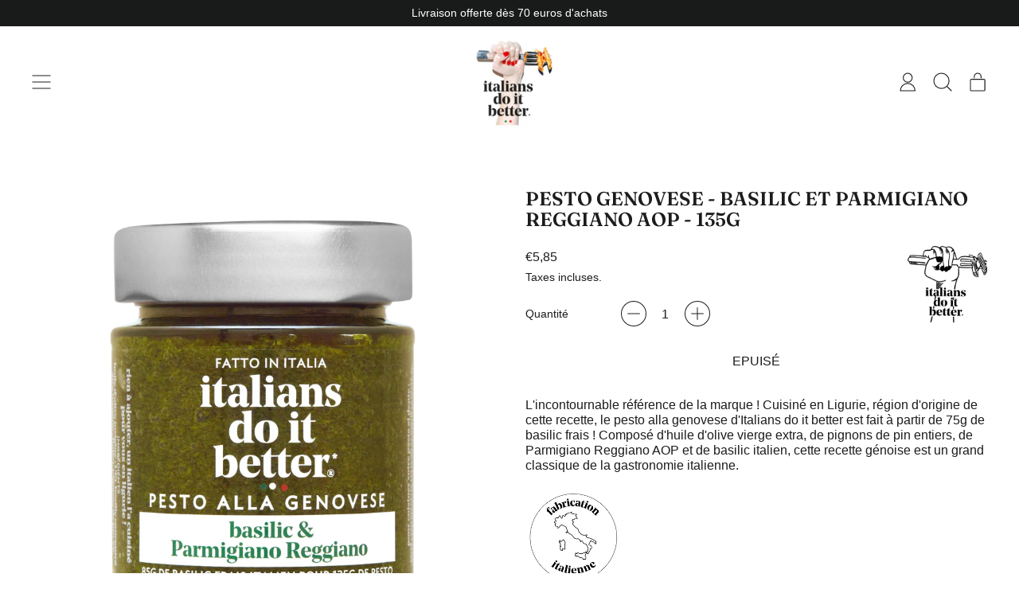

--- FILE ---
content_type: text/html; charset=utf-8
request_url: https://www.italiansdoitbetter.info/products/pesto-genovese-basilic-et-parmigiano-reggiano-aop
body_size: 30505
content:
<!doctype html>
  <html class="no-js" lang="fr">
    <head>
      <meta charset="utf-8">
      <meta http-equiv="X-UA-Compatible" content="IE=edge">
      <meta name="viewport" content="width=device-width,initial-scale=1">
      <meta name="theme-color" content="">
      <link rel="canonical" href="https://www.italiansdoitbetter.info/products/pesto-genovese-basilic-et-parmigiano-reggiano-aop">
      <link rel="preconnect" href="https://fonts.shopifycdn.com" crossorigin>
      <link rel="preconnect" href="https://cdn.shopify.com" crossorigin>
      <link rel="preconnect" href="https://fonts.shopify.com" crossorigin>
      <link rel="preconnect" href="https://monorail-edge.shopifysvc.com"><link rel="icon" type="image/png" href="//www.italiansdoitbetter.info/cdn/shop/files/fourchette.png?v=1665407516&width=32"><link rel="preconnect" href="https://fonts.shopifycdn.com" crossorigin><title>
        Pesto Genovese - Basilic et Parmigiano Reggiano AOP - 135g
 &ndash; Italiansdoitbetter</title>
  
      
        <meta name="description" content="L&#39;incontournable référence de la marque ! Cuisiné en Ligurie, région d&#39;origine de cette recette, le pesto alla genovese d&#39;Italians do it better est fait à partir de 75g de basilic frais ! Composé d&#39;huile d&#39;olive vierge extra, de pignons de pin entiers, de Parmigiano Reggiano AOP et de basilic italien, cette recette gén">
      


<meta property="og:site_name" content="Italiansdoitbetter">
<meta property="og:url" content="https://www.italiansdoitbetter.info/products/pesto-genovese-basilic-et-parmigiano-reggiano-aop">
<meta property="og:title" content="Pesto Genovese - Basilic et Parmigiano Reggiano AOP - 135g">
<meta property="og:type" content="product">
<meta property="og:description" content="L&#39;incontournable référence de la marque ! Cuisiné en Ligurie, région d&#39;origine de cette recette, le pesto alla genovese d&#39;Italians do it better est fait à partir de 75g de basilic frais ! Composé d&#39;huile d&#39;olive vierge extra, de pignons de pin entiers, de Parmigiano Reggiano AOP et de basilic italien, cette recette gén"><meta property="og:image" content="http://www.italiansdoitbetter.info/cdn/shop/files/Pesto_alla_genovese_3760253400008_1.png?v=1762350789">
  <meta property="og:image:secure_url" content="https://www.italiansdoitbetter.info/cdn/shop/files/Pesto_alla_genovese_3760253400008_1.png?v=1762350789">
  <meta property="og:image:width" content="5000">
  <meta property="og:image:height" content="5000"><meta property="og:price:amount" content="5,85">
  <meta property="og:price:currency" content="EUR"><meta name="twitter:card" content="summary_large_image">
<meta name="twitter:title" content="Pesto Genovese - Basilic et Parmigiano Reggiano AOP - 135g">
<meta name="twitter:description" content="L&#39;incontournable référence de la marque ! Cuisiné en Ligurie, région d&#39;origine de cette recette, le pesto alla genovese d&#39;Italians do it better est fait à partir de 75g de basilic frais ! Composé d&#39;huile d&#39;olive vierge extra, de pignons de pin entiers, de Parmigiano Reggiano AOP et de basilic italien, cette recette gén">
<script>window.performance && window.performance.mark && window.performance.mark('shopify.content_for_header.start');</script><meta id="shopify-digital-wallet" name="shopify-digital-wallet" content="/61888790688/digital_wallets/dialog">
<meta name="shopify-checkout-api-token" content="c4d4534e7a79ee61cefceab09b745f77">
<link rel="alternate" hreflang="x-default" href="https://www.italiansdoitbetter.info/products/pesto-genovese-basilic-et-parmigiano-reggiano-aop">
<link rel="alternate" hreflang="fr" href="https://www.italiansdoitbetter.info/products/pesto-genovese-basilic-et-parmigiano-reggiano-aop">
<link rel="alternate" hreflang="en" href="https://www.italiansdoitbetter.info/en/products/pesto-genovese-basilic-et-parmigiano-reggiano-aop">
<link rel="alternate" hreflang="en-US" href="https://www.italiansdoitbetter.info/en-us/products/pesto-genovese-basilic-et-parmigiano-reggiano-aop">
<link rel="alternate" type="application/json+oembed" href="https://www.italiansdoitbetter.info/products/pesto-genovese-basilic-et-parmigiano-reggiano-aop.oembed">
<script async="async" src="/checkouts/internal/preloads.js?locale=fr-FR"></script>
<script id="apple-pay-shop-capabilities" type="application/json">{"shopId":61888790688,"countryCode":"FR","currencyCode":"EUR","merchantCapabilities":["supports3DS"],"merchantId":"gid:\/\/shopify\/Shop\/61888790688","merchantName":"Italiansdoitbetter","requiredBillingContactFields":["postalAddress","email","phone"],"requiredShippingContactFields":["postalAddress","email","phone"],"shippingType":"shipping","supportedNetworks":["visa","masterCard","amex","maestro"],"total":{"type":"pending","label":"Italiansdoitbetter","amount":"1.00"},"shopifyPaymentsEnabled":true,"supportsSubscriptions":true}</script>
<script id="shopify-features" type="application/json">{"accessToken":"c4d4534e7a79ee61cefceab09b745f77","betas":["rich-media-storefront-analytics"],"domain":"www.italiansdoitbetter.info","predictiveSearch":true,"shopId":61888790688,"locale":"fr"}</script>
<script>var Shopify = Shopify || {};
Shopify.shop = "italiansdoitbetter-8935.myshopify.com";
Shopify.locale = "fr";
Shopify.currency = {"active":"EUR","rate":"1.0"};
Shopify.country = "FR";
Shopify.theme = {"name":"ITALIANSDOITBETTER by Webello.net","id":131287285920,"schema_name":"Shapes","schema_version":"1.3.0","theme_store_id":1535,"role":"main"};
Shopify.theme.handle = "null";
Shopify.theme.style = {"id":null,"handle":null};
Shopify.cdnHost = "www.italiansdoitbetter.info/cdn";
Shopify.routes = Shopify.routes || {};
Shopify.routes.root = "/";</script>
<script type="module">!function(o){(o.Shopify=o.Shopify||{}).modules=!0}(window);</script>
<script>!function(o){function n(){var o=[];function n(){o.push(Array.prototype.slice.apply(arguments))}return n.q=o,n}var t=o.Shopify=o.Shopify||{};t.loadFeatures=n(),t.autoloadFeatures=n()}(window);</script>
<script id="shop-js-analytics" type="application/json">{"pageType":"product"}</script>
<script defer="defer" async type="module" src="//www.italiansdoitbetter.info/cdn/shopifycloud/shop-js/modules/v2/client.init-shop-cart-sync_C7zOiP7n.fr.esm.js"></script>
<script defer="defer" async type="module" src="//www.italiansdoitbetter.info/cdn/shopifycloud/shop-js/modules/v2/chunk.common_CSlijhlg.esm.js"></script>
<script type="module">
  await import("//www.italiansdoitbetter.info/cdn/shopifycloud/shop-js/modules/v2/client.init-shop-cart-sync_C7zOiP7n.fr.esm.js");
await import("//www.italiansdoitbetter.info/cdn/shopifycloud/shop-js/modules/v2/chunk.common_CSlijhlg.esm.js");

  window.Shopify.SignInWithShop?.initShopCartSync?.({"fedCMEnabled":true,"windoidEnabled":true});

</script>
<script>(function() {
  var isLoaded = false;
  function asyncLoad() {
    if (isLoaded) return;
    isLoaded = true;
    var urls = ["https:\/\/apps.techdignity.com\/terms-and-conditions\/public\/js\/load-igt-app.js?shop=italiansdoitbetter-8935.myshopify.com","https:\/\/tacc.saio.io\/checkbox_scripts?shop=italiansdoitbetter-8935.myshopify.com"];
    for (var i = 0; i < urls.length; i++) {
      var s = document.createElement('script');
      s.type = 'text/javascript';
      s.async = true;
      s.src = urls[i];
      var x = document.getElementsByTagName('script')[0];
      x.parentNode.insertBefore(s, x);
    }
  };
  if(window.attachEvent) {
    window.attachEvent('onload', asyncLoad);
  } else {
    window.addEventListener('load', asyncLoad, false);
  }
})();</script>
<script id="__st">var __st={"a":61888790688,"offset":3600,"reqid":"7a7d4311-c61b-4450-8b0b-bcbbdb98da1a-1768431429","pageurl":"www.italiansdoitbetter.info\/products\/pesto-genovese-basilic-et-parmigiano-reggiano-aop","u":"480e04369288","p":"product","rtyp":"product","rid":7574545662112};</script>
<script>window.ShopifyPaypalV4VisibilityTracking = true;</script>
<script id="captcha-bootstrap">!function(){'use strict';const t='contact',e='account',n='new_comment',o=[[t,t],['blogs',n],['comments',n],[t,'customer']],c=[[e,'customer_login'],[e,'guest_login'],[e,'recover_customer_password'],[e,'create_customer']],r=t=>t.map((([t,e])=>`form[action*='/${t}']:not([data-nocaptcha='true']) input[name='form_type'][value='${e}']`)).join(','),a=t=>()=>t?[...document.querySelectorAll(t)].map((t=>t.form)):[];function s(){const t=[...o],e=r(t);return a(e)}const i='password',u='form_key',d=['recaptcha-v3-token','g-recaptcha-response','h-captcha-response',i],f=()=>{try{return window.sessionStorage}catch{return}},m='__shopify_v',_=t=>t.elements[u];function p(t,e,n=!1){try{const o=window.sessionStorage,c=JSON.parse(o.getItem(e)),{data:r}=function(t){const{data:e,action:n}=t;return t[m]||n?{data:e,action:n}:{data:t,action:n}}(c);for(const[e,n]of Object.entries(r))t.elements[e]&&(t.elements[e].value=n);n&&o.removeItem(e)}catch(o){console.error('form repopulation failed',{error:o})}}const l='form_type',E='cptcha';function T(t){t.dataset[E]=!0}const w=window,h=w.document,L='Shopify',v='ce_forms',y='captcha';let A=!1;((t,e)=>{const n=(g='f06e6c50-85a8-45c8-87d0-21a2b65856fe',I='https://cdn.shopify.com/shopifycloud/storefront-forms-hcaptcha/ce_storefront_forms_captcha_hcaptcha.v1.5.2.iife.js',D={infoText:'Protégé par hCaptcha',privacyText:'Confidentialité',termsText:'Conditions'},(t,e,n)=>{const o=w[L][v],c=o.bindForm;if(c)return c(t,g,e,D).then(n);var r;o.q.push([[t,g,e,D],n]),r=I,A||(h.body.append(Object.assign(h.createElement('script'),{id:'captcha-provider',async:!0,src:r})),A=!0)});var g,I,D;w[L]=w[L]||{},w[L][v]=w[L][v]||{},w[L][v].q=[],w[L][y]=w[L][y]||{},w[L][y].protect=function(t,e){n(t,void 0,e),T(t)},Object.freeze(w[L][y]),function(t,e,n,w,h,L){const[v,y,A,g]=function(t,e,n){const i=e?o:[],u=t?c:[],d=[...i,...u],f=r(d),m=r(i),_=r(d.filter((([t,e])=>n.includes(e))));return[a(f),a(m),a(_),s()]}(w,h,L),I=t=>{const e=t.target;return e instanceof HTMLFormElement?e:e&&e.form},D=t=>v().includes(t);t.addEventListener('submit',(t=>{const e=I(t);if(!e)return;const n=D(e)&&!e.dataset.hcaptchaBound&&!e.dataset.recaptchaBound,o=_(e),c=g().includes(e)&&(!o||!o.value);(n||c)&&t.preventDefault(),c&&!n&&(function(t){try{if(!f())return;!function(t){const e=f();if(!e)return;const n=_(t);if(!n)return;const o=n.value;o&&e.removeItem(o)}(t);const e=Array.from(Array(32),(()=>Math.random().toString(36)[2])).join('');!function(t,e){_(t)||t.append(Object.assign(document.createElement('input'),{type:'hidden',name:u})),t.elements[u].value=e}(t,e),function(t,e){const n=f();if(!n)return;const o=[...t.querySelectorAll(`input[type='${i}']`)].map((({name:t})=>t)),c=[...d,...o],r={};for(const[a,s]of new FormData(t).entries())c.includes(a)||(r[a]=s);n.setItem(e,JSON.stringify({[m]:1,action:t.action,data:r}))}(t,e)}catch(e){console.error('failed to persist form',e)}}(e),e.submit())}));const S=(t,e)=>{t&&!t.dataset[E]&&(n(t,e.some((e=>e===t))),T(t))};for(const o of['focusin','change'])t.addEventListener(o,(t=>{const e=I(t);D(e)&&S(e,y())}));const B=e.get('form_key'),M=e.get(l),P=B&&M;t.addEventListener('DOMContentLoaded',(()=>{const t=y();if(P)for(const e of t)e.elements[l].value===M&&p(e,B);[...new Set([...A(),...v().filter((t=>'true'===t.dataset.shopifyCaptcha))])].forEach((e=>S(e,t)))}))}(h,new URLSearchParams(w.location.search),n,t,e,['guest_login'])})(!0,!0)}();</script>
<script integrity="sha256-4kQ18oKyAcykRKYeNunJcIwy7WH5gtpwJnB7kiuLZ1E=" data-source-attribution="shopify.loadfeatures" defer="defer" src="//www.italiansdoitbetter.info/cdn/shopifycloud/storefront/assets/storefront/load_feature-a0a9edcb.js" crossorigin="anonymous"></script>
<script data-source-attribution="shopify.dynamic_checkout.dynamic.init">var Shopify=Shopify||{};Shopify.PaymentButton=Shopify.PaymentButton||{isStorefrontPortableWallets:!0,init:function(){window.Shopify.PaymentButton.init=function(){};var t=document.createElement("script");t.src="https://www.italiansdoitbetter.info/cdn/shopifycloud/portable-wallets/latest/portable-wallets.fr.js",t.type="module",document.head.appendChild(t)}};
</script>
<script data-source-attribution="shopify.dynamic_checkout.buyer_consent">
  function portableWalletsHideBuyerConsent(e){var t=document.getElementById("shopify-buyer-consent"),n=document.getElementById("shopify-subscription-policy-button");t&&n&&(t.classList.add("hidden"),t.setAttribute("aria-hidden","true"),n.removeEventListener("click",e))}function portableWalletsShowBuyerConsent(e){var t=document.getElementById("shopify-buyer-consent"),n=document.getElementById("shopify-subscription-policy-button");t&&n&&(t.classList.remove("hidden"),t.removeAttribute("aria-hidden"),n.addEventListener("click",e))}window.Shopify?.PaymentButton&&(window.Shopify.PaymentButton.hideBuyerConsent=portableWalletsHideBuyerConsent,window.Shopify.PaymentButton.showBuyerConsent=portableWalletsShowBuyerConsent);
</script>
<script data-source-attribution="shopify.dynamic_checkout.cart.bootstrap">document.addEventListener("DOMContentLoaded",(function(){function t(){return document.querySelector("shopify-accelerated-checkout-cart, shopify-accelerated-checkout")}if(t())Shopify.PaymentButton.init();else{new MutationObserver((function(e,n){t()&&(Shopify.PaymentButton.init(),n.disconnect())})).observe(document.body,{childList:!0,subtree:!0})}}));
</script>
<script id='scb4127' type='text/javascript' async='' src='https://www.italiansdoitbetter.info/cdn/shopifycloud/privacy-banner/storefront-banner.js'></script><link id="shopify-accelerated-checkout-styles" rel="stylesheet" media="screen" href="https://www.italiansdoitbetter.info/cdn/shopifycloud/portable-wallets/latest/accelerated-checkout-backwards-compat.css" crossorigin="anonymous">
<style id="shopify-accelerated-checkout-cart">
        #shopify-buyer-consent {
  margin-top: 1em;
  display: inline-block;
  width: 100%;
}

#shopify-buyer-consent.hidden {
  display: none;
}

#shopify-subscription-policy-button {
  background: none;
  border: none;
  padding: 0;
  text-decoration: underline;
  font-size: inherit;
  cursor: pointer;
}

#shopify-subscription-policy-button::before {
  box-shadow: none;
}

      </style>

<script>window.performance && window.performance.mark && window.performance.mark('shopify.content_for_header.end');</script>
  
      <script>
  window.THEMENAME = 'Shapes';
  window.THEMEVERSION = '1.0.1';

  document.documentElement.className = document.documentElement.className.replace('no-js', 'js');

  window.theme = {
    strings: {
      itemCountOne: "{{ count }} article",
      itemCountOther: "{{ count }} articles",
      loading: "Chargement",
      addToCart: "Ajouter au panier",
      preOrder: "Commander à  l\u0026#39;avance",
      soldOut: "Epuisé",
      unavailable: "Indisponible",
      regularPrice: "Prix normal",
      salePrice: "Prix de vente",
      sale: "En soldes",
      unitPrice: "Prix à l\u0026#39;unité",
      unitPriceSeparator: "par",
      cartEmpty: "Votre panier est actuellement vide.",
      cartCookies: "Activez les cookies pour utiliser le panier",
      update: "Mettre à jour le panier",
      quantity: "Quantité",
      discountedTotal: "Total actualisé",
      regularTotal: "Total normal",
      priceColumn: "Consultez la colonne Prix pour le détail de la remise.",
      addedToCart: "Ajouter au panier!",
      cartError: "Une erreur s\u0026#39;est produite lors de la mise à  jour de votre panier. Veuillez réessayer.",
      cartAddError: "Tous les {{ title }} sont dans votre panier."
    },
    routes: {
      root_url: "\/",
      cart_url: "\/cart",
      cart_add_url: "\/cart\/add",
      cart_change_url: "\/cart\/change",
      cart_update_url: "\/cart\/update",
      cart_clear_url: "\/cart\/clear",
      predictive_search_url: '/search/suggest'
    },
    moneyFormat: "€{{amount_with_comma_separator}}",
    moneyWithCurrencyFormat: "€{{amount_with_comma_separator}} EUR",
    cartItemCount: 0,
    settings: {
      cart_type: "modal",
      open_modal_on_add_to_cart: true
    },
    info: {
      name: 'Shapes',
    }
  };
</script>

  
      <script>document.documentElement.className = document.documentElement.className.replace('no-js', 'js');</script>
      <script src="//www.italiansdoitbetter.info/cdn/shop/t/3/assets/utils.js?v=90445657178213470931665500223" defer></script>
      <script src="//www.italiansdoitbetter.info/cdn/shop/t/3/assets/global.bundle.min.js?v=160410539987003616651665500224" type="module"></script>
      
        <script src="//www.italiansdoitbetter.info/cdn/shop/t/3/assets/cart-items.js?v=88896610276467101641665500223" type="module"></script>
        <script src="//www.italiansdoitbetter.info/cdn/shop/t/3/assets/cart-footer.js?v=19450439644493414491665500223" type="module"></script>
        
          <script src="//www.italiansdoitbetter.info/cdn/shop/t/3/assets/cart-note.js?v=175945663109345311611665500223" type="module"></script>
        
      
      
      <script src="//www.italiansdoitbetter.info/cdn/shop/t/3/assets/alpine-extensions.js?v=95811398729610723851665500222" defer></script>
      <link rel="stylesheet" href="//www.italiansdoitbetter.info/cdn/shop/t/3/assets/base.bundle.css?v=113073522144649548851665500222">
      
      
      <style>
        :root {
          --max-site-width: 1820px;
        }
      </style>
      <style data-shopify>
        
        @font-face {
  font-family: Fraunces;
  font-weight: 600;
  font-style: normal;
  font-display: swap;
  src: url("//www.italiansdoitbetter.info/cdn/fonts/fraunces/fraunces_n6.69791a9f00600e5a1e56a6f64efc9d10a28b9c92.woff2") format("woff2"),
       url("//www.italiansdoitbetter.info/cdn/fonts/fraunces/fraunces_n6.e87d336d46d99db17df56f1dc77d222effffa1f3.woff") format("woff");
}

        
:root {
          --heading-font-stack: Fraunces, serif;
          --heading-font-weight: 600;
          --heading-font-style: normal;
          --heading-letterspacing: 0.0;
          --heading-capitalize: uppercase;
          --main-font-stack: "system_ui", -apple-system, 'Segoe UI', Roboto, 'Helvetica Neue', 'Noto Sans', 'Liberation Sans', Arial, sans-serif, 'Apple Color Emoji', 'Segoe UI Emoji', 'Segoe UI Symbol', 'Noto Color Emoji';
          --main-font-weight: 400;
          --main-font-style: normal;
          --accent-font-stack: , ;
          --accent-font-weight: ;
          --accent-font-style: ;
        }
      </style>
<style>
  :root {
    --payment-button-height: 48px;
    --section-x-padding: 1.25rem;
    --grid-gap: 1.25rem;
    --icon-thickness: 1.1;
    --header-height: 120px;

    --transparent: transparent;
    --color-primary-text: 28, 28, 29;
    --color-primary-background: 255, 255, 255;
    --color-primary-accent: 3, 149, 65;

    --color-primary-card: 255, 255, 255;
    --color-primary-gradient: ;--color-primary-text-overlay: 255, 255, 255;
--color-primary-card-text-overlay: 255, 255, 255;
--color-primary-accent-overlay: 255, 255, 255;
--color-secondary-text: 255, 255, 255;
    --color-secondary-background: 226, 33, 32;
    --color-secondary-accent: 0, 0, 0;
    --color-secondary-card: 255, 255, 255;
    --color-secondary-gradient: ;--color-secondary-text-overlay: 226, 33, 32;
--color-secondary-card-text-overlay: 226, 33, 32;
--color-secondary-accent-overlay: 226, 33, 32;
--color-tertiary-text: 255, 255, 255;
    --color-tertiary-background: 24, 27, 26;
    --color-tertiary-accent: 226, 33, 32;
    --color-tertiary-card: 255, 255, 255;
    --color-tertiary-gradient: ;--color-tertiary-text-overlay: 24, 27, 26;
--color-tertiary-card-text-overlay: 24, 27, 26;
--color-tertiary-accent-overlay: 255, 255, 255;
--color-quaternary-text: 255, 255, 255;
    --color-quaternary-background: 3, 149, 65;
    --color-quaternary-accent: 226, 33, 32;
    --color-quaternary-card: 255, 255, 255;
    --color-quaternary-gradient: ;--color-quaternary-text-overlay: 0, 0, 0;
--color-quaternary-card-text-overlay: 0, 0, 0;
--color-quaternary-accent-overlay: 255, 255, 255;
--color-border: 0, 0, 0;
    --section-border-thickness: 0px;
    --drop-down-offset: 2px;
    --shape-divider-offset: 2px;

  
    --button-border-radius: 9999px;
    --textarea-border-radius: 1rem;
    --button-border-width: 0;
    --input-border-width: 1px;
    --button-shadow-border-width: var(--button-border-width);
    --button-text-transform: uppercase;
    --button-drop-shadow-size:  00px;
    --button-drop-shadow-top-size: 0px;
    --button-drop-shadow-left-size: 0px;
    --button-hover-top-size: -0.25rem;
    --button-hover-left-size: var(--button-drop-shadow-left-size);
    --button-shadow-display: none;
    --sticker-border-radius: 0;  
    --sticker-border-width: 0;
    --sticker-shadow-border-width: var(--sticker-border-width);
    --sticker-text-transform: uppercase; 
    --sticker-drop-shadow-top-size: -0px;
    --sticker-drop-shadow-left-size: -0px;
    --card-border-radius: 2rem;
    --card-drop-shadow-size: 0px;
    --card-drop-shadow-top-size: 0px;
    --card-drop-shadow-left-size: 0px;
    --card-border-width: 0;
    --card-shadow-border-width: var(--card-border-width);
    --media-border-radius: 1rem;
    --media-drop-shadow-size: 0px;
    --media-drop-shadow-top-size: 0px;
    --media-drop-shadow-left-size: 0px;
    --media-drop-shadow-size-half: 0.0px;
    --media-drop-shadow-top-size-half: 0.0px;
    --media-drop-shadow-left-size-half: 0.0px;
    --media-border-width: 0;
    --media-shadow-border-width: 0;
    --heading-shadow-spread: 6px;
    --heading-stroke-thickness: 2px;
    --product-tiles-text-transform: none;
    --select-svg: url("data:image/svg+xml,%3Csvg width='48' height='48' viewBox='0 0 48 48' fill='none' xmlns='http://www.w3.org/2000/svg'%3E%3Cpath d='M2 12L23.2826 36.0527C23.3724 36.1542 23.4826 36.2354 23.6062 36.291C23.7297 36.3467 23.8636 36.3755 23.999 36.3755C24.1345 36.3755 24.2684 36.3467 24.3919 36.291C24.5154 36.2354 24.6257 36.1542 24.7155 36.0527L46 12' stroke='currentColor' stroke-width='1.1' stroke-linecap='round' stroke-linejoin='round' vector-effect='non-scaling-stroke'/%3E%3C/svg%3E%0A");
  }



  [data-color-scheme="primary"] {
    --color-scheme-text: var(--color-primary-text);
    --color-scheme-background: var(--color-primary-background);
    --color-scheme-accent: var(--color-primary-accent);
    --color-scheme-card: var(--color-primary-card);
    --color-scheme-gradient: var(--color-primary-gradient);
    --color-scheme-text-overlay: var(--color-primary-text-overlay);
    --color-scheme-card-text-overlay: var(--color-primary-card-text-overlay);
    --color-scheme-accent-overlay: var(--color-primary-accent-overlay);
    --color-scheme-secondary-background: var(--color-primary-background);
    --select-svg: url("data:image/svg+xml,%3Csvg width='48' height='48' viewBox='0 0 48 48' fill='none' xmlns='http://www.w3.org/2000/svg'%3E%3Cpath d='M2 12L23.2826 36.0527C23.3724 36.1542 23.4826 36.2354 23.6062 36.291C23.7297 36.3467 23.8636 36.3755 23.999 36.3755C24.1345 36.3755 24.2684 36.3467 24.3919 36.291C24.5154 36.2354 24.6257 36.1542 24.7155 36.0527L46 12' stroke='%231c1c1d' stroke-width='1.1' stroke-linecap='round' stroke-linejoin='round' vector-effect='non-scaling-stroke'/%3E%3C/svg%3E%0A");
  }


  [data-color-scheme="secondary"] {
    --color-scheme-text: var(--color-secondary-text);
    --color-scheme-background: var(--color-secondary-background);
    --color-scheme-gradient: var(--color-secondary-gradient);
    --color-scheme-accent: var(--color-secondary-accent);
    --color-scheme-card: var(--color-secondary-card);
    --color-scheme-text-overlay: var(--color-secondary-text-overlay);
    --color-scheme-card-text-overlay: var(--color-secondary-card-text-overlay);
    --color-scheme-accent-overlay: var(--color-secondary-accent-overlay);
    --color-scheme-secondary-background: var(--color-secondary-background);
    --select-svg: url("data:image/svg+xml,%3Csvg width='48' height='48' viewBox='0 0 48 48' fill='none' xmlns='http://www.w3.org/2000/svg'%3E%3Cpath d='M2 12L23.2826 36.0527C23.3724 36.1542 23.4826 36.2354 23.6062 36.291C23.7297 36.3467 23.8636 36.3755 23.999 36.3755C24.1345 36.3755 24.2684 36.3467 24.3919 36.291C24.5154 36.2354 24.6257 36.1542 24.7155 36.0527L46 12' stroke='%23ffffff' stroke-width='1.1' stroke-linecap='round' stroke-linejoin='round' vector-effect='non-scaling-stroke'/%3E%3C/svg%3E%0A");
  }


  [data-color-scheme="tertiary"] {
    --color-scheme-text: var(--color-tertiary-text);
    --color-scheme-background: var(--color-tertiary-background);
    --color-scheme-accent: var(--color-tertiary-accent);
    --color-scheme-card: var(--color-tertiary-card);
    --color-scheme-gradient: var(--color-tertiary-gradient);
    --color-scheme-text-overlay: var(--color-tertiary-text-overlay);
    --color-scheme-card-text-overlay: var(--color-tertiary-card-text-overlay);
    --color-scheme-accent-overlay: var(--color-tertiary-accent-overlay);
    --color-scheme-secondary-background: var(--color-tertiary-background);
    --select-svg: url("data:image/svg+xml,%3Csvg width='48' height='48' viewBox='0 0 48 48' fill='none' xmlns='http://www.w3.org/2000/svg'%3E%3Cpath d='M2 12L23.2826 36.0527C23.3724 36.1542 23.4826 36.2354 23.6062 36.291C23.7297 36.3467 23.8636 36.3755 23.999 36.3755C24.1345 36.3755 24.2684 36.3467 24.3919 36.291C24.5154 36.2354 24.6257 36.1542 24.7155 36.0527L46 12' stroke='%23ffffff' stroke-width='1.1' stroke-linecap='round' stroke-linejoin='round' vector-effect='non-scaling-stroke'/%3E%3C/svg%3E%0A");
  }

  [data-color-scheme="quaternary"] {
    --color-scheme-text: var(--color-quaternary-text);
    --color-scheme-background: var(--color-quaternary-background);
    --color-scheme-accent: var(--color-quaternary-accent);
    --color-scheme-card: var(--color-quaternary-card);
    --color-scheme-gradient: var(--color-quaternary-gradient);
    --color-scheme-text-overlay: var(--color-quaternary-text-overlay);
    --color-scheme-card-text-overlay: var(--color-quaternary-card-text-overlay);
    --color-scheme-accent-overlay: var(--color-quaternary-accent-overlay);
    --color-scheme-secondary-background: var(--color-quaternary-background);
    --select-svg: url("data:image/svg+xml,%3Csvg width='48' height='48' viewBox='0 0 48 48' fill='none' xmlns='http://www.w3.org/2000/svg'%3E%3Cpath d='M2 12L23.2826 36.0527C23.3724 36.1542 23.4826 36.2354 23.6062 36.291C23.7297 36.3467 23.8636 36.3755 23.999 36.3755C24.1345 36.3755 24.2684 36.3467 24.3919 36.291C24.5154 36.2354 24.6257 36.1542 24.7155 36.0527L46 12' stroke='%23ffffff' stroke-width='1.1' stroke-linecap='round' stroke-linejoin='round' vector-effect='non-scaling-stroke'/%3E%3C/svg%3E%0A");
  }

  [data-color-scheme="white"] {
    --color-scheme-text: 255,255,255;
    --color-scheme-accent: 255,255,255;
    --color-scheme-background: 0,0,0;
    --color-scheme-card: 0,0,0;
    --color-scheme-text-overlay: 0,0,0;
    --color-scheme-accent-overlay: 0,0,0;
    --color-border: 255,255,255;
  }
  
  [data-color-scheme="black"] {
    --color-scheme-text: 0,0,0;
    --color-scheme-accent: 0,0,0;
    --color-scheme-background: 255,255,255;
    --color-scheme-card: 255,255,255;
    --color-scheme-text-overlay: 255,255,255;
    --color-scheme-accent-overlay: 255,255,255;
    --color-border: 0,0,0;
  }


  
  [data-color-scheme="primary"] .card {
    --color-scheme-secondary-background: var(--color-primary-card);
  }

  [data-color-scheme="secondary"] .card {
    --color-scheme-secondary-background: var(--color-secondary-card);
  }

  [data-color-scheme="tertiary"] .card {
    --color-scheme-secondary-background: var(--color-tertiary-card);
  }

  [data-color-scheme="quaternary"] .card {
    --color-scheme-secondary-background: var(--color-quaternary-card);
  }
  

  [data-color-scheme] {
    --color-heading-shadow: var(--color-scheme-accent);
    --color-heading-stroke: var(--color-scheme-text);
    --color-button-background: var(--color-scheme-accent);
    --color-button-text: var(--color-scheme-accent-overlay);
    --color-button-background-hover: var(--color-scheme-text);
    --color-button-text-hover: var(--color-scheme-text-overlay);
    --color-button-border: var(--color-scheme-text);
    --color-button-shadow: var(--color-scheme-gradient);
    --color-card-border: var(--color-scheme-text);
    --color-card-shadow: var(--color-scheme-gradient);
    --color-sticker-border: var(--color-scheme-text);
    --color-sticker-shadow: var(--transparent);
    --color-media-border: var(--color-scheme-text);
    --color-media-shadow: var(--color-scheme-gradient);
    --color-media-shadow-fill: rgb(var(--color-scheme-gradient));
    --color-sticker-shadow: var(--transparent);
    --color-sticker-shadow-fill: rgb(var(--transparent));--color-sticker-shadow-fill: none;--heading-color: var(--color-scheme-accent);
    --heading-text-effect: calc(var(--heading-stroke-thickness) * 1) calc(var(--heading-stroke-thickness) * 0) 0 rgb(var(--color-heading-stroke)),
      calc(var(--heading-stroke-thickness) * 0.9239) calc(var(--heading-stroke-thickness) * 0.3827) 0 rgb(var(--color-heading-stroke)),
      calc(var(--heading-stroke-thickness) * 0.7071) calc(var(--heading-stroke-thickness) * 0.7071) 0 rgb(var(--color-heading-stroke)),
      calc(var(--heading-stroke-thickness) * 0.3827) calc(var(--heading-stroke-thickness) * 0.9239) 0 rgb(var(--color-heading-stroke)),
      calc(var(--heading-stroke-thickness) * 0) calc(var(--heading-stroke-thickness) * 1) 0 rgb(var(--color-heading-stroke)),
      calc(var(--heading-stroke-thickness) * -0.3827) calc(var(--heading-stroke-thickness) * 0.9239) 0 rgb(var(--color-heading-stroke)),
      calc(var(--heading-stroke-thickness) * -0.7071) calc(var(--heading-stroke-thickness) * 0.7071) 0 rgb(var(--color-heading-stroke)),
      calc(var(--heading-stroke-thickness) * -0.9239) calc(var(--heading-stroke-thickness) * 0.3827) 0 rgb(var(--color-heading-stroke)),
      calc(var(--heading-stroke-thickness) * -1) calc(var(--heading-stroke-thickness) * 0) 0 rgb(var(--color-heading-stroke)),
      calc(var(--heading-stroke-thickness) * -0.9239) calc(var(--heading-stroke-thickness) * -0.3827) 0 rgb(var(--color-heading-stroke)),
      calc(var(--heading-stroke-thickness) * -0.7071) calc(var(--heading-stroke-thickness) * -0.7071) 0 rgb(var(--color-heading-stroke)),
      calc(var(--heading-stroke-thickness) * -0.3827) calc(var(--heading-stroke-thickness) * -0.9239) 0 rgb(var(--color-heading-stroke)),
      calc(var(--heading-stroke-thickness) * 0) calc(var(--heading-stroke-thickness) * -1) 0 rgb(var(--color-heading-stroke)),
      calc(var(--heading-stroke-thickness) * 0.3827) calc(var(--heading-stroke-thickness) * -0.9239) 0 rgb(var(--color-heading-stroke)),
      calc(var(--heading-stroke-thickness) * 0.7071) calc(var(--heading-stroke-thickness) * -0.7071) 0 rgb(var(--color-heading-stroke)),
0.01em 0.01em 0 rgb(var(--color-heading-shadow)),0.02em 0.02em 0 rgb(var(--color-heading-shadow)),0.03em 0.03em 0 rgb(var(--color-heading-shadow)),0.04em 0.04em 0 rgb(var(--color-heading-shadow)),0.05em 0.05em 0 rgb(var(--color-heading-shadow)),0.06em 0.06em 0 rgb(var(--color-heading-shadow)),0.07em 0.07em 0 rgb(var(--color-heading-shadow)),0.08em 0.08em 0 rgb(var(--color-heading-shadow)),0.09em 0.09em 0 rgb(var(--color-heading-shadow)),0.1em 0.1em 0 rgb(var(--color-heading-shadow)),0.11em 0.11em 0 rgb(var(--color-heading-shadow)),0.12em 0.12em 0 rgb(var(--color-heading-shadow)),0.13em 0.13em 0 rgb(var(--color-heading-shadow));}

  [data-color-scheme] .card {
    --color-scheme-text-overlay: var(--color-scheme-card-text-overlay);
  }
  


  /*
  Typography and spacing sizes
  */:root {
    --base-font-size: 100.0%;
    --base-line-height: 1.2;
    --line-height-heading: 1.1;
    --font-size-ratio-xs: 0.7491535;
    --font-size-ratio-sm: 0.8908985;
    --font-size-ratio-base: 1;
    --font-size-ratio-lg: 1.33484;
    --font-size-ratio-xl: 1.498307;
    --font-size-ratio-2xl: 1.681793;
    --font-size-ratio-3xl: 2;
    --font-size-ratio-4xl: 2.66968;
    --font-size-ratio-5xl: 2.996614;
    --font-size-ratio-6xl: 3.563594;
    --font-size-ratio-7xl: 4;
    --font-size-ratio-8xl: 4.519842;
    --font-size-ratio-9xl: 4.996614;
    --font-size-xs: calc(var(--font-size-ratio-xs) * 1rem);
    --font-size-sm: calc(var(--font-size-ratio-sm) * 1rem);
    --font-size-base: calc(var(--font-size-ratio-base) * 1rem);
    --font-size-lg: calc(var(--font-size-ratio-lg) * 1rem);
    --font-size-xl: calc(var(--font-size-ratio-xl) * 1rem);
    --font-size-2xl: calc(var(--font-size-ratio-2xl) * 1rem);
    --font-size-3xl: calc(var(--font-size-ratio-3xl) * 1rem);
    --font-size-4xl: calc(var(--font-size-ratio-4xl) * 1rem);
    --font-size-5xl: calc(var(--font-size-ratio-5xl) * 1rem);
    --font-size-6xl: calc(var(--font-size-ratio-6xl) * 1rem);
    --font-size-7xl: calc(var(--font-size-ratio-7xl) * 1rem);
    --font-size-8xl: calc(var(--font-size-ratio-8xl) * 1rem);
    --font-size-9xl: calc(var(--font-size-ratio-9xl) * 1rem);

    --base-heading-size: var(--font-size-2xl);
    --template-heading-size: var(--font-size-xl);
    --secondary-heading-size: var(--font-size-2xl);
    --section-vertical-spacing: 2rem;
  }
  @media (min-width: 990px) {
    :root {
      --base-heading-size: var(--font-size-3xl);
      --template-heading-size: var(--font-size-xl);
      --secondary-heading-size: var(--font-size-2xl);
      --section-vertical-spacing: 4rem;
      --section-x-padding: 2.5rem;
      --grid-gap: 2.5rem;
    }
  }

  
  .heading-base {
    font-size: var(--base-heading-size);
    
  }

  .heading-template {
    font-size: var(--template-heading-size);
    
  }

  .heading-secondary {
    font-size: var(--secondary-heading-size);
    
  }

 
  /*
  Cards
  */
  .card-container::after {-webkit-mask-image: url("data:image/svg+xml,%3Csvg width='24' height='24' viewBox='0 0 24 24' fill='none' xmlns='http://www.w3.org/2000/svg'%3E%3Cpath fill-rule='evenodd' clip-rule='evenodd' d='M24 0H20L0 20V24L24 0ZM24 24V20L20 24H24Z' fill='black'/%3E%3C/svg%3E%0A");
        mask-image: url("data:image/svg+xml,%3Csvg width='24' height='24' viewBox='0 0 24 24' fill='none' xmlns='http://www.w3.org/2000/svg'%3E%3Cpath fill-rule='evenodd' clip-rule='evenodd' d='M24 0H20L0 20V24L24 0ZM24 24V20L20 24H24Z' fill='black'/%3E%3C/svg%3E%0A");-webkit-mask-position: right top;
      mask-position: right top;}

  /*
  Media
  */
  .media-style-container::after,
  .media-shape-drop-shadow {-webkit-mask-image: url("data:image/svg+xml,%3Csvg width='20' height='20' viewBox='0 0 20 20' fill='none' xmlns='http://www.w3.org/2000/svg'%3E%3Cg clip-path='url(%23clip0_101_3)'%3E%3Cpath fill-rule='evenodd' clip-rule='evenodd' d='M21.7088 13.9473L10 2.29458L-1.70881 13.9473L0.0577438 15.7054L10 5.81077L19.9423 15.7054L21.7088 13.9473Z' fill='black'/%3E%3C/g%3E%3Cdefs%3E%3CclipPath id='clip0_101_3'%3E%3Crect width='20' height='20' fill='white'/%3E%3C/clipPath%3E%3C/defs%3E%3C/svg%3E");
        mask-image: url("data:image/svg+xml,%3Csvg width='20' height='20' viewBox='0 0 20 20' fill='none' xmlns='http://www.w3.org/2000/svg'%3E%3Cg clip-path='url(%23clip0_101_3)'%3E%3Cpath fill-rule='evenodd' clip-rule='evenodd' d='M21.7088 13.9473L10 2.29458L-1.70881 13.9473L0.0577438 15.7054L10 5.81077L19.9423 15.7054L21.7088 13.9473Z' fill='black'/%3E%3C/g%3E%3Cdefs%3E%3CclipPath id='clip0_101_3'%3E%3Crect width='20' height='20' fill='white'/%3E%3C/clipPath%3E%3C/defs%3E%3C/svg%3E");}


</style>

  
      
      <style id="generated-critical-css">
.max-w-site{max-width:var(--max-site-width)}
</style>
      
      <style id="manual-critical-css">
        [x-cloak] {
          display: none;
        }
      </style>
  
      
        <link rel="preload" as="font" href="//www.italiansdoitbetter.info/cdn/fonts/fraunces/fraunces_n6.69791a9f00600e5a1e56a6f64efc9d10a28b9c92.woff2" type="font/woff2" crossorigin>
      
      
      <script>
        window.onYouTubeIframeAPIReady = () => {
          document.body.dispatchEvent(new CustomEvent('youtubeiframeapiready'));
        };
      </script>
    <!-- "snippets/weglot_hreftags.liquid" was not rendered, the associated app was uninstalled -->
<!-- "snippets/weglot_switcher.liquid" was not rendered, the associated app was uninstalled -->

<link href="//www.italiansdoitbetter.info/cdn/shop/t/3/assets/axe-custom.min.css?v=48911644829143763951674227665" rel="stylesheet" type="text/css" media="all" />
<!-- BEGIN app block: shopify://apps/sightin-sales/blocks/viewer-embedded/019981fc-c5c5-7af3-ace1-ccdd1a8b1e0d -->

  <script id="sightin-config" type="application/json">
  {
    "pageType": "product",
    "sightinId": null,
    "bucket": "idib-demo",
    "fallbackImg": "\/\/www.italiansdoitbetter.info\/cdn\/shop\/files\/Pesto_alla_genovese_3760253400008_1.png?v=1762350789"
    }
  </script>

<!-- Liquid error (shopify://apps/sightin-sales/blocks/viewer-embedded/019981fc-c5c5-7af3-ace1-ccdd1a8b1e0d line 12): Input must be a theme or shop asset URL. -->
<script type="module" defer src="https://viewer.beta.sightin.eu/cdn/sightin-viewer.js"></script>

<link href="https://cdn.shopify.com/extensions/0199ec31-835c-7c74-b165-e724a427e966/v0.4.11/assets/inject-viewer.js" as="script" rel="preload">
<script defer src="https://cdn.shopify.com/extensions/0199ec31-835c-7c74-b165-e724a427e966/v0.4.11/assets/inject-viewer.js"></script>




<!-- END app block --><link href="https://monorail-edge.shopifysvc.com" rel="dns-prefetch">
<script>(function(){if ("sendBeacon" in navigator && "performance" in window) {try {var session_token_from_headers = performance.getEntriesByType('navigation')[0].serverTiming.find(x => x.name == '_s').description;} catch {var session_token_from_headers = undefined;}var session_cookie_matches = document.cookie.match(/_shopify_s=([^;]*)/);var session_token_from_cookie = session_cookie_matches && session_cookie_matches.length === 2 ? session_cookie_matches[1] : "";var session_token = session_token_from_headers || session_token_from_cookie || "";function handle_abandonment_event(e) {var entries = performance.getEntries().filter(function(entry) {return /monorail-edge.shopifysvc.com/.test(entry.name);});if (!window.abandonment_tracked && entries.length === 0) {window.abandonment_tracked = true;var currentMs = Date.now();var navigation_start = performance.timing.navigationStart;var payload = {shop_id: 61888790688,url: window.location.href,navigation_start,duration: currentMs - navigation_start,session_token,page_type: "product"};window.navigator.sendBeacon("https://monorail-edge.shopifysvc.com/v1/produce", JSON.stringify({schema_id: "online_store_buyer_site_abandonment/1.1",payload: payload,metadata: {event_created_at_ms: currentMs,event_sent_at_ms: currentMs}}));}}window.addEventListener('pagehide', handle_abandonment_event);}}());</script>
<script id="web-pixels-manager-setup">(function e(e,d,r,n,o){if(void 0===o&&(o={}),!Boolean(null===(a=null===(i=window.Shopify)||void 0===i?void 0:i.analytics)||void 0===a?void 0:a.replayQueue)){var i,a;window.Shopify=window.Shopify||{};var t=window.Shopify;t.analytics=t.analytics||{};var s=t.analytics;s.replayQueue=[],s.publish=function(e,d,r){return s.replayQueue.push([e,d,r]),!0};try{self.performance.mark("wpm:start")}catch(e){}var l=function(){var e={modern:/Edge?\/(1{2}[4-9]|1[2-9]\d|[2-9]\d{2}|\d{4,})\.\d+(\.\d+|)|Firefox\/(1{2}[4-9]|1[2-9]\d|[2-9]\d{2}|\d{4,})\.\d+(\.\d+|)|Chrom(ium|e)\/(9{2}|\d{3,})\.\d+(\.\d+|)|(Maci|X1{2}).+ Version\/(15\.\d+|(1[6-9]|[2-9]\d|\d{3,})\.\d+)([,.]\d+|)( \(\w+\)|)( Mobile\/\w+|) Safari\/|Chrome.+OPR\/(9{2}|\d{3,})\.\d+\.\d+|(CPU[ +]OS|iPhone[ +]OS|CPU[ +]iPhone|CPU IPhone OS|CPU iPad OS)[ +]+(15[._]\d+|(1[6-9]|[2-9]\d|\d{3,})[._]\d+)([._]\d+|)|Android:?[ /-](13[3-9]|1[4-9]\d|[2-9]\d{2}|\d{4,})(\.\d+|)(\.\d+|)|Android.+Firefox\/(13[5-9]|1[4-9]\d|[2-9]\d{2}|\d{4,})\.\d+(\.\d+|)|Android.+Chrom(ium|e)\/(13[3-9]|1[4-9]\d|[2-9]\d{2}|\d{4,})\.\d+(\.\d+|)|SamsungBrowser\/([2-9]\d|\d{3,})\.\d+/,legacy:/Edge?\/(1[6-9]|[2-9]\d|\d{3,})\.\d+(\.\d+|)|Firefox\/(5[4-9]|[6-9]\d|\d{3,})\.\d+(\.\d+|)|Chrom(ium|e)\/(5[1-9]|[6-9]\d|\d{3,})\.\d+(\.\d+|)([\d.]+$|.*Safari\/(?![\d.]+ Edge\/[\d.]+$))|(Maci|X1{2}).+ Version\/(10\.\d+|(1[1-9]|[2-9]\d|\d{3,})\.\d+)([,.]\d+|)( \(\w+\)|)( Mobile\/\w+|) Safari\/|Chrome.+OPR\/(3[89]|[4-9]\d|\d{3,})\.\d+\.\d+|(CPU[ +]OS|iPhone[ +]OS|CPU[ +]iPhone|CPU IPhone OS|CPU iPad OS)[ +]+(10[._]\d+|(1[1-9]|[2-9]\d|\d{3,})[._]\d+)([._]\d+|)|Android:?[ /-](13[3-9]|1[4-9]\d|[2-9]\d{2}|\d{4,})(\.\d+|)(\.\d+|)|Mobile Safari.+OPR\/([89]\d|\d{3,})\.\d+\.\d+|Android.+Firefox\/(13[5-9]|1[4-9]\d|[2-9]\d{2}|\d{4,})\.\d+(\.\d+|)|Android.+Chrom(ium|e)\/(13[3-9]|1[4-9]\d|[2-9]\d{2}|\d{4,})\.\d+(\.\d+|)|Android.+(UC? ?Browser|UCWEB|U3)[ /]?(15\.([5-9]|\d{2,})|(1[6-9]|[2-9]\d|\d{3,})\.\d+)\.\d+|SamsungBrowser\/(5\.\d+|([6-9]|\d{2,})\.\d+)|Android.+MQ{2}Browser\/(14(\.(9|\d{2,})|)|(1[5-9]|[2-9]\d|\d{3,})(\.\d+|))(\.\d+|)|K[Aa][Ii]OS\/(3\.\d+|([4-9]|\d{2,})\.\d+)(\.\d+|)/},d=e.modern,r=e.legacy,n=navigator.userAgent;return n.match(d)?"modern":n.match(r)?"legacy":"unknown"}(),u="modern"===l?"modern":"legacy",c=(null!=n?n:{modern:"",legacy:""})[u],f=function(e){return[e.baseUrl,"/wpm","/b",e.hashVersion,"modern"===e.buildTarget?"m":"l",".js"].join("")}({baseUrl:d,hashVersion:r,buildTarget:u}),m=function(e){var d=e.version,r=e.bundleTarget,n=e.surface,o=e.pageUrl,i=e.monorailEndpoint;return{emit:function(e){var a=e.status,t=e.errorMsg,s=(new Date).getTime(),l=JSON.stringify({metadata:{event_sent_at_ms:s},events:[{schema_id:"web_pixels_manager_load/3.1",payload:{version:d,bundle_target:r,page_url:o,status:a,surface:n,error_msg:t},metadata:{event_created_at_ms:s}}]});if(!i)return console&&console.warn&&console.warn("[Web Pixels Manager] No Monorail endpoint provided, skipping logging."),!1;try{return self.navigator.sendBeacon.bind(self.navigator)(i,l)}catch(e){}var u=new XMLHttpRequest;try{return u.open("POST",i,!0),u.setRequestHeader("Content-Type","text/plain"),u.send(l),!0}catch(e){return console&&console.warn&&console.warn("[Web Pixels Manager] Got an unhandled error while logging to Monorail."),!1}}}}({version:r,bundleTarget:l,surface:e.surface,pageUrl:self.location.href,monorailEndpoint:e.monorailEndpoint});try{o.browserTarget=l,function(e){var d=e.src,r=e.async,n=void 0===r||r,o=e.onload,i=e.onerror,a=e.sri,t=e.scriptDataAttributes,s=void 0===t?{}:t,l=document.createElement("script"),u=document.querySelector("head"),c=document.querySelector("body");if(l.async=n,l.src=d,a&&(l.integrity=a,l.crossOrigin="anonymous"),s)for(var f in s)if(Object.prototype.hasOwnProperty.call(s,f))try{l.dataset[f]=s[f]}catch(e){}if(o&&l.addEventListener("load",o),i&&l.addEventListener("error",i),u)u.appendChild(l);else{if(!c)throw new Error("Did not find a head or body element to append the script");c.appendChild(l)}}({src:f,async:!0,onload:function(){if(!function(){var e,d;return Boolean(null===(d=null===(e=window.Shopify)||void 0===e?void 0:e.analytics)||void 0===d?void 0:d.initialized)}()){var d=window.webPixelsManager.init(e)||void 0;if(d){var r=window.Shopify.analytics;r.replayQueue.forEach((function(e){var r=e[0],n=e[1],o=e[2];d.publishCustomEvent(r,n,o)})),r.replayQueue=[],r.publish=d.publishCustomEvent,r.visitor=d.visitor,r.initialized=!0}}},onerror:function(){return m.emit({status:"failed",errorMsg:"".concat(f," has failed to load")})},sri:function(e){var d=/^sha384-[A-Za-z0-9+/=]+$/;return"string"==typeof e&&d.test(e)}(c)?c:"",scriptDataAttributes:o}),m.emit({status:"loading"})}catch(e){m.emit({status:"failed",errorMsg:(null==e?void 0:e.message)||"Unknown error"})}}})({shopId: 61888790688,storefrontBaseUrl: "https://www.italiansdoitbetter.info",extensionsBaseUrl: "https://extensions.shopifycdn.com/cdn/shopifycloud/web-pixels-manager",monorailEndpoint: "https://monorail-edge.shopifysvc.com/unstable/produce_batch",surface: "storefront-renderer",enabledBetaFlags: ["2dca8a86","a0d5f9d2"],webPixelsConfigList: [{"id":"shopify-app-pixel","configuration":"{}","eventPayloadVersion":"v1","runtimeContext":"STRICT","scriptVersion":"0450","apiClientId":"shopify-pixel","type":"APP","privacyPurposes":["ANALYTICS","MARKETING"]},{"id":"shopify-custom-pixel","eventPayloadVersion":"v1","runtimeContext":"LAX","scriptVersion":"0450","apiClientId":"shopify-pixel","type":"CUSTOM","privacyPurposes":["ANALYTICS","MARKETING"]}],isMerchantRequest: false,initData: {"shop":{"name":"Italiansdoitbetter","paymentSettings":{"currencyCode":"EUR"},"myshopifyDomain":"italiansdoitbetter-8935.myshopify.com","countryCode":"FR","storefrontUrl":"https:\/\/www.italiansdoitbetter.info"},"customer":null,"cart":null,"checkout":null,"productVariants":[{"price":{"amount":5.85,"currencyCode":"EUR"},"product":{"title":"Pesto Genovese - Basilic et Parmigiano Reggiano AOP - 135g","vendor":"Italiansdoitbetter","id":"7574545662112","untranslatedTitle":"Pesto Genovese - Basilic et Parmigiano Reggiano AOP - 135g","url":"\/products\/pesto-genovese-basilic-et-parmigiano-reggiano-aop","type":""},"id":"42667584159904","image":{"src":"\/\/www.italiansdoitbetter.info\/cdn\/shop\/files\/Pesto_alla_genovese_3760253400008_1.png?v=1762350789"},"sku":"PESTO.135","title":"Default Title","untranslatedTitle":"Default Title"}],"purchasingCompany":null},},"https://www.italiansdoitbetter.info/cdn","7cecd0b6w90c54c6cpe92089d5m57a67346",{"modern":"","legacy":""},{"shopId":"61888790688","storefrontBaseUrl":"https:\/\/www.italiansdoitbetter.info","extensionBaseUrl":"https:\/\/extensions.shopifycdn.com\/cdn\/shopifycloud\/web-pixels-manager","surface":"storefront-renderer","enabledBetaFlags":"[\"2dca8a86\", \"a0d5f9d2\"]","isMerchantRequest":"false","hashVersion":"7cecd0b6w90c54c6cpe92089d5m57a67346","publish":"custom","events":"[[\"page_viewed\",{}],[\"product_viewed\",{\"productVariant\":{\"price\":{\"amount\":5.85,\"currencyCode\":\"EUR\"},\"product\":{\"title\":\"Pesto Genovese - Basilic et Parmigiano Reggiano AOP - 135g\",\"vendor\":\"Italiansdoitbetter\",\"id\":\"7574545662112\",\"untranslatedTitle\":\"Pesto Genovese - Basilic et Parmigiano Reggiano AOP - 135g\",\"url\":\"\/products\/pesto-genovese-basilic-et-parmigiano-reggiano-aop\",\"type\":\"\"},\"id\":\"42667584159904\",\"image\":{\"src\":\"\/\/www.italiansdoitbetter.info\/cdn\/shop\/files\/Pesto_alla_genovese_3760253400008_1.png?v=1762350789\"},\"sku\":\"PESTO.135\",\"title\":\"Default Title\",\"untranslatedTitle\":\"Default Title\"}}]]"});</script><script>
  window.ShopifyAnalytics = window.ShopifyAnalytics || {};
  window.ShopifyAnalytics.meta = window.ShopifyAnalytics.meta || {};
  window.ShopifyAnalytics.meta.currency = 'EUR';
  var meta = {"product":{"id":7574545662112,"gid":"gid:\/\/shopify\/Product\/7574545662112","vendor":"Italiansdoitbetter","type":"","handle":"pesto-genovese-basilic-et-parmigiano-reggiano-aop","variants":[{"id":42667584159904,"price":585,"name":"Pesto Genovese - Basilic et Parmigiano Reggiano AOP - 135g","public_title":null,"sku":"PESTO.135"}],"remote":false},"page":{"pageType":"product","resourceType":"product","resourceId":7574545662112,"requestId":"7a7d4311-c61b-4450-8b0b-bcbbdb98da1a-1768431429"}};
  for (var attr in meta) {
    window.ShopifyAnalytics.meta[attr] = meta[attr];
  }
</script>
<script class="analytics">
  (function () {
    var customDocumentWrite = function(content) {
      var jquery = null;

      if (window.jQuery) {
        jquery = window.jQuery;
      } else if (window.Checkout && window.Checkout.$) {
        jquery = window.Checkout.$;
      }

      if (jquery) {
        jquery('body').append(content);
      }
    };

    var hasLoggedConversion = function(token) {
      if (token) {
        return document.cookie.indexOf('loggedConversion=' + token) !== -1;
      }
      return false;
    }

    var setCookieIfConversion = function(token) {
      if (token) {
        var twoMonthsFromNow = new Date(Date.now());
        twoMonthsFromNow.setMonth(twoMonthsFromNow.getMonth() + 2);

        document.cookie = 'loggedConversion=' + token + '; expires=' + twoMonthsFromNow;
      }
    }

    var trekkie = window.ShopifyAnalytics.lib = window.trekkie = window.trekkie || [];
    if (trekkie.integrations) {
      return;
    }
    trekkie.methods = [
      'identify',
      'page',
      'ready',
      'track',
      'trackForm',
      'trackLink'
    ];
    trekkie.factory = function(method) {
      return function() {
        var args = Array.prototype.slice.call(arguments);
        args.unshift(method);
        trekkie.push(args);
        return trekkie;
      };
    };
    for (var i = 0; i < trekkie.methods.length; i++) {
      var key = trekkie.methods[i];
      trekkie[key] = trekkie.factory(key);
    }
    trekkie.load = function(config) {
      trekkie.config = config || {};
      trekkie.config.initialDocumentCookie = document.cookie;
      var first = document.getElementsByTagName('script')[0];
      var script = document.createElement('script');
      script.type = 'text/javascript';
      script.onerror = function(e) {
        var scriptFallback = document.createElement('script');
        scriptFallback.type = 'text/javascript';
        scriptFallback.onerror = function(error) {
                var Monorail = {
      produce: function produce(monorailDomain, schemaId, payload) {
        var currentMs = new Date().getTime();
        var event = {
          schema_id: schemaId,
          payload: payload,
          metadata: {
            event_created_at_ms: currentMs,
            event_sent_at_ms: currentMs
          }
        };
        return Monorail.sendRequest("https://" + monorailDomain + "/v1/produce", JSON.stringify(event));
      },
      sendRequest: function sendRequest(endpointUrl, payload) {
        // Try the sendBeacon API
        if (window && window.navigator && typeof window.navigator.sendBeacon === 'function' && typeof window.Blob === 'function' && !Monorail.isIos12()) {
          var blobData = new window.Blob([payload], {
            type: 'text/plain'
          });

          if (window.navigator.sendBeacon(endpointUrl, blobData)) {
            return true;
          } // sendBeacon was not successful

        } // XHR beacon

        var xhr = new XMLHttpRequest();

        try {
          xhr.open('POST', endpointUrl);
          xhr.setRequestHeader('Content-Type', 'text/plain');
          xhr.send(payload);
        } catch (e) {
          console.log(e);
        }

        return false;
      },
      isIos12: function isIos12() {
        return window.navigator.userAgent.lastIndexOf('iPhone; CPU iPhone OS 12_') !== -1 || window.navigator.userAgent.lastIndexOf('iPad; CPU OS 12_') !== -1;
      }
    };
    Monorail.produce('monorail-edge.shopifysvc.com',
      'trekkie_storefront_load_errors/1.1',
      {shop_id: 61888790688,
      theme_id: 131287285920,
      app_name: "storefront",
      context_url: window.location.href,
      source_url: "//www.italiansdoitbetter.info/cdn/s/trekkie.storefront.55c6279c31a6628627b2ba1c5ff367020da294e2.min.js"});

        };
        scriptFallback.async = true;
        scriptFallback.src = '//www.italiansdoitbetter.info/cdn/s/trekkie.storefront.55c6279c31a6628627b2ba1c5ff367020da294e2.min.js';
        first.parentNode.insertBefore(scriptFallback, first);
      };
      script.async = true;
      script.src = '//www.italiansdoitbetter.info/cdn/s/trekkie.storefront.55c6279c31a6628627b2ba1c5ff367020da294e2.min.js';
      first.parentNode.insertBefore(script, first);
    };
    trekkie.load(
      {"Trekkie":{"appName":"storefront","development":false,"defaultAttributes":{"shopId":61888790688,"isMerchantRequest":null,"themeId":131287285920,"themeCityHash":"487130205845015467","contentLanguage":"fr","currency":"EUR","eventMetadataId":"4557ec88-2a73-4dfe-9d7a-b4a88f3af2f6"},"isServerSideCookieWritingEnabled":true,"monorailRegion":"shop_domain","enabledBetaFlags":["65f19447"]},"Session Attribution":{},"S2S":{"facebookCapiEnabled":false,"source":"trekkie-storefront-renderer","apiClientId":580111}}
    );

    var loaded = false;
    trekkie.ready(function() {
      if (loaded) return;
      loaded = true;

      window.ShopifyAnalytics.lib = window.trekkie;

      var originalDocumentWrite = document.write;
      document.write = customDocumentWrite;
      try { window.ShopifyAnalytics.merchantGoogleAnalytics.call(this); } catch(error) {};
      document.write = originalDocumentWrite;

      window.ShopifyAnalytics.lib.page(null,{"pageType":"product","resourceType":"product","resourceId":7574545662112,"requestId":"7a7d4311-c61b-4450-8b0b-bcbbdb98da1a-1768431429","shopifyEmitted":true});

      var match = window.location.pathname.match(/checkouts\/(.+)\/(thank_you|post_purchase)/)
      var token = match? match[1]: undefined;
      if (!hasLoggedConversion(token)) {
        setCookieIfConversion(token);
        window.ShopifyAnalytics.lib.track("Viewed Product",{"currency":"EUR","variantId":42667584159904,"productId":7574545662112,"productGid":"gid:\/\/shopify\/Product\/7574545662112","name":"Pesto Genovese - Basilic et Parmigiano Reggiano AOP - 135g","price":"5.85","sku":"PESTO.135","brand":"Italiansdoitbetter","variant":null,"category":"","nonInteraction":true,"remote":false},undefined,undefined,{"shopifyEmitted":true});
      window.ShopifyAnalytics.lib.track("monorail:\/\/trekkie_storefront_viewed_product\/1.1",{"currency":"EUR","variantId":42667584159904,"productId":7574545662112,"productGid":"gid:\/\/shopify\/Product\/7574545662112","name":"Pesto Genovese - Basilic et Parmigiano Reggiano AOP - 135g","price":"5.85","sku":"PESTO.135","brand":"Italiansdoitbetter","variant":null,"category":"","nonInteraction":true,"remote":false,"referer":"https:\/\/www.italiansdoitbetter.info\/products\/pesto-genovese-basilic-et-parmigiano-reggiano-aop"});
      }
    });


        var eventsListenerScript = document.createElement('script');
        eventsListenerScript.async = true;
        eventsListenerScript.src = "//www.italiansdoitbetter.info/cdn/shopifycloud/storefront/assets/shop_events_listener-3da45d37.js";
        document.getElementsByTagName('head')[0].appendChild(eventsListenerScript);

})();</script>
<script
  defer
  src="https://www.italiansdoitbetter.info/cdn/shopifycloud/perf-kit/shopify-perf-kit-3.0.3.min.js"
  data-application="storefront-renderer"
  data-shop-id="61888790688"
  data-render-region="gcp-us-east1"
  data-page-type="product"
  data-theme-instance-id="131287285920"
  data-theme-name="Shapes"
  data-theme-version="1.3.0"
  data-monorail-region="shop_domain"
  data-resource-timing-sampling-rate="10"
  data-shs="true"
  data-shs-beacon="true"
  data-shs-export-with-fetch="true"
  data-shs-logs-sample-rate="1"
  data-shs-beacon-endpoint="https://www.italiansdoitbetter.info/api/collect"
></script>
</head>
  
    <body data-color-scheme="primary">
      
      <a class="skip-link" href="#MainContent">Passer au contenu</a>
       <div id="shopify-section-announcement-bar" class="shopify-section"><style>
    :root {
      --ab-height: 3rem;
    }

    #MainContent > .shopify-section.banner-section:first-child [data-blocks-container].h-screen {
      height: calc(100vh - var(--ab-height));
    }

    @media (min-width: 990px) {
      #MainContent > .shopify-section.banner-section:first-child [data-blocks-container].lg\:h-auto {
        height: auto;
      }

      #MainContent > .shopify-section.banner-section:first-child [data-blocks-container].lg\:h-screen {
        height: calc(100vh - var(--ab-height));
      }
    }
  </style>
  <section class="relative bg-scheme-background text-scheme-text  text-center min-h-12 border-b-section border-border " data-color-scheme="tertiary" id="AnnouncementBar"><div class="text-sm text-current text-center py-1 lg:py-2" role="complementary">
          <p class="px-5 lg:px-0">Livraison offerte dès 70 euros d&#39;achats</p>
        </div></section>
  <script>
    document.documentElement.style.setProperty(
      '--ab-height',
      `${document.getElementById('AnnouncementBar').clientHeight}px`
    );
  </script>
</div><div id="shopify-section-header" class="shopify-section section-site-header relative z-40">










  <script src="//www.italiansdoitbetter.info/cdn/shop/t/3/assets/header.js?v=9718709330628819711665500222" type="module"></script>

<script src="//www.italiansdoitbetter.info/cdn/shop/t/3/assets/cart-count.js?v=51561485870383068741665500223" type="module"></script>

<header
    class="site-header w-full text-scheme-text relative bg-scheme-background text-scheme-text border-b-section border-border transition-colors ease-in-out duration-200 "
    role="banner"
    data-section-type="header"
    data-section-id="header"
    x-data="ThemeSection_header(1)"
    x-init="mounted()"
    data-color-scheme="primary"
    
    
    :class="{'header-is-active': menuIsActive }"
    

  >
  <div id="headerBorderWrap" class="headerBorderWrap">
    <div id="headerContainer"
          class="z-10">
      <div
        class="py-2 lg:py-0 px-section overflow-hidden">
        <div class="flex justify-between items-center">
          
          <div class="flex flex-grow w-1/3  justify-start items-stretch">

            
              <div class="flex items-center z-10"><button
  class="font-main normal-case js-enabled inline-block -m-1 p-1 "
  type="button"
  x-bind:aria-expanded="$store.modals.leftDrawer.contents === 'nav'"
  @click="$store.modals.open('nav')"
  data-menu-drawer-toggle>

  <span class="visually-hidden">Menu</span><span class="block icon">
    <span class="w-6 h-6 inline-block align-middle"><svg class="theme-icon" viewBox="0 0 48 48" fill="none" xmlns="http://www.w3.org/2000/svg">
  <path d="M46 40H2" stroke="black" stroke-width="2" stroke-linecap="round" stroke-linejoin="round"/>
  <path d="M46 24H2" stroke="black" stroke-width="2" stroke-linecap="round" stroke-linejoin="round"/>
  <path d="M46 8H2" stroke="black" stroke-width="2" stroke-linecap="round" stroke-linejoin="round"/>
</svg>
  </span>
  </span></button>
<noscript>
  <div class="no-js-focus-wrapper">
    <button
      class="inline-block -m-1 p-1 "
      type="button"
      data-menu-drawer-toggle>
      <span class="visually-hidden">Menu</span><span class="block icon">
        <span class="w-6 h-6 inline-block align-middle"><svg class="theme-icon" viewBox="0 0 48 48" fill="none" xmlns="http://www.w3.org/2000/svg">
  <path d="M46 40H2" stroke="black" stroke-width="2" stroke-linecap="round" stroke-linejoin="round"/>
  <path d="M46 24H2" stroke="black" stroke-width="2" stroke-linecap="round" stroke-linejoin="round"/>
  <path d="M46 8H2" stroke="black" stroke-width="2" stroke-linecap="round" stroke-linejoin="round"/>
</svg>
  </span>
      </span></button>
    <div class="hidden no-js-focus-container absolute left-0 bottom-0 w-11/12 md:w-7/12 lg:w-5/12 py-section-vertical-spacing px-section transform translate-y-[calc(100%-var(--section-border-thickness))] z-100  max-h-three-quarters-screen-height overflow-hidden overflow-y-auto bg-scheme-accent  text-scheme-accent-overlay"><div
    class="sidebar-nav "
  >
  <div class="relative flex items-center justify-between pb-5">
    <h2 class="sr-only" class="" tabindex="-1">
      Menu principal
    </h2>
  </div>
  <ul class="mt-5">
    
      
      
      <li class="text-lg lg:text-xl" style="--first-delay-tap: 0;">
        
        <a class="block font-heading py-2.5" href="/">
          Accueil
        </a>
      
      </li>
    
      
      
      <li class="text-lg lg:text-xl" style="--first-delay-tap: 1;">
        
          <div
            x-data="
              {
                expanded: false
              }
            "
          >
            <button
              class="w-full flex flex-row justify-between items-center font-heading py-2.5"
              @click="expanded = ! expanded"
              :aria-expanded="expanded"
            >
              <span>Nos produits</span>
              <div class="ml-auto">
                <span class="w-3 h-3 block" :class="{'rotate-180': expanded}"><svg class="theme-icon" viewBox="0 0 48 48" fill="none" xmlns="http://www.w3.org/2000/svg">
<path d="M2 12L23.2826 36.0527C23.3724 36.1542 23.4826 36.2354 23.6062 36.291C23.7297 36.3467 23.8636 36.3755 23.999 36.3755C24.1345 36.3755 24.2684 36.3467 24.3919 36.291C24.5154 36.2354 24.6257 36.1542 24.7155 36.0527L46 12" stroke="black" stroke-width="2" stroke-linecap="round" stroke-linejoin="round"/>
</svg>
  </span>
              </div>
            </button>
            <div x-show="expanded" x-collapse>

              <ul class="pb-5 text-base font-main">
                
                  
                  
                  
                  
                  
                    <li class="my-3 text-base" style="--second-delay-tap: 0;">
                      
                        <a class="" href="/blogs/infos">
                          Nos recettes
                        </a>
                      
                    </li>
                  
              </ul>
              
                <ul class="mb-5 nav-item grid gap-5 grid-cols-2">
                  <li><div>
  <a href="/collections/nos-sauces"><div class="">
        <img src="//www.italiansdoitbetter.info/cdn/shop/collections/Photo_carrousel_2.jpg?v=1665481021&amp;width=700" alt="Nos sauces" srcset="//www.italiansdoitbetter.info/cdn/shop/collections/Photo_carrousel_2.jpg?v=1665481021&amp;width=352 352w, //www.italiansdoitbetter.info/cdn/shop/collections/Photo_carrousel_2.jpg?v=1665481021&amp;width=700 700w" width="700" height="700" class="media-style">
      </div><div class="mt-2 text-center">
      Nos sauces
    </div>
  </a>
</div>

                      </li><li><div>
  <a href="/collections/nos-pates"><div class="">
        <img src="//www.italiansdoitbetter.info/cdn/shop/collections/Photo_carroussel_4.jpg?v=1665481041&amp;width=700" alt="Nos pâtes" srcset="//www.italiansdoitbetter.info/cdn/shop/collections/Photo_carroussel_4.jpg?v=1665481041&amp;width=352 352w, //www.italiansdoitbetter.info/cdn/shop/collections/Photo_carroussel_4.jpg?v=1665481041&amp;width=700 700w" width="700" height="700" class="media-style">
      </div><div class="mt-2 text-center">
      Nos pâtes
    </div>
  </a>
</div>

                      </li><li><div>
  <a href="/collections/les-huiles-dolive"><div class="">
        <img src="//www.italiansdoitbetter.info/cdn/shop/collections/DSC0244_2.jpg?v=1694701213&amp;width=700" alt="Nos huiles d&#39;olive" srcset="//www.italiansdoitbetter.info/cdn/shop/collections/DSC0244_2.jpg?v=1694701213&amp;width=352 352w, //www.italiansdoitbetter.info/cdn/shop/collections/DSC0244_2.jpg?v=1694701213&amp;width=700 700w" width="700" height="700" class="media-style">
      </div><div class="mt-2 text-center">
      Nos huiles d'olive
    </div>
  </a>
</div>

                      </li><li><div>
  <a href="/collections/nos-indispensables-de-l-aperitivo"><div class="">
        <img src="//www.italiansdoitbetter.info/cdn/shop/collections/Photo_carrousel_1.jpg?v=1665485654&amp;width=700" alt="Nos indispensables de l’apéritivo" srcset="//www.italiansdoitbetter.info/cdn/shop/collections/Photo_carrousel_1.jpg?v=1665485654&amp;width=352 352w, //www.italiansdoitbetter.info/cdn/shop/collections/Photo_carrousel_1.jpg?v=1665485654&amp;width=700 700w" width="700" height="1050" class="media-style">
      </div><div class="mt-2 text-center">
      Nos indispensables de l’apéritivo
    </div>
  </a>
</div>

                      </li>
                </ul>
              
            </div>
          </div>
      
      </li>
    
      
      
      <li class="text-lg lg:text-xl" style="--first-delay-tap: 2;">
        
        <a class="block font-heading py-2.5" href="/pages/notre-histoire">
          Notre histoire
        </a>
      
      </li>
    
      
      
      <li class="text-lg lg:text-xl" style="--first-delay-tap: 3;">
        
        <a class="block font-heading py-2.5" href="/pages/nos-points-de-vente">
          Nos points de vente
        </a>
      
      </li>
    
  </ul>


  <div class="mt-5 space-y-5">
      <ul class="space-y-1.5">
        
          <li>
            <a href="/account/login" id="customer_login_link">Connexion</a>
          </li>
          <li>
            <a href="/account/register" id="customer_register_link">Créer un compte</a>
          </li>
        
      </ul>
    </div>

</div>

    </div>
  </div>
</noscript>
<div x-data>
  <div>
    
<template data-should-teleport="#left-drawer-slot">
  <div
    :data-modal-label="$store.modals.leftDrawer.contents === 'nav' ? 'Menu principal' : false"
    x-show="$store.modals.leftDrawer.contents === 'nav'"
    class="sidebar-nav py-5 px-section "
  >
    <div class="relative flex items-center justify-between pb-5">
      <h2 class="sr-only" class="" tabindex="-1">
        Menu principal
      </h2>
      <button @click.prevent="$store.modals.close('nav')" class="block top-0">
        <span class="sr-only">Fermer (Echap)</span>
        <span class="inline-block w-5 h-5"><svg class="theme-icon" viewBox="0 0 48 48" fill="none" xmlns="http://www.w3.org/2000/svg">
  <path d="M46 2L2 46" stroke="black" stroke-width="2" stroke-linecap="round" stroke-linejoin="round"/>
  <path d="M46 46L2 2" stroke="black" stroke-width="2" stroke-linecap="round" stroke-linejoin="round"/>
</svg></span>
      </button>
    </div>
    <ul class="mt-5">
      
        
        
        <li class="text-lg lg:text-xl" style="--first-delay-tap: 0;">
          
          <a class="block font-heading py-2.5" href="/">
            Accueil
          </a>
        
        </li>
      
        
        
        <li class="text-lg lg:text-xl" style="--first-delay-tap: 1;">
          
            <div
              x-data="
                {
                  expanded: false
                }
              "
            >
              <button
                class="w-full flex flex-row justify-between items-center font-heading py-2.5 text-left"
                @click="expanded = ! expanded"
                :aria-expanded="expanded"
              >
                <span>Nos produits</span>
                <div class="ml-auto">
                  <span class="w-3 h-3 block" :class="{'rotate-180': expanded}"><svg class="theme-icon" viewBox="0 0 48 48" fill="none" xmlns="http://www.w3.org/2000/svg">
<path d="M2 12L23.2826 36.0527C23.3724 36.1542 23.4826 36.2354 23.6062 36.291C23.7297 36.3467 23.8636 36.3755 23.999 36.3755C24.1345 36.3755 24.2684 36.3467 24.3919 36.291C24.5154 36.2354 24.6257 36.1542 24.7155 36.0527L46 12" stroke="black" stroke-width="2" stroke-linecap="round" stroke-linejoin="round"/>
</svg>
  </span>
                </div>
              </button>
              <div x-show="expanded" x-collapse>

                <ul class="pb-5 text-base font-main">
                  
                    
                      <li class="my-3 text-base" style="--second-delay-tap: 0;">
                        
                          <a class="" href="/collections/nos-sauces">
                            Nos sauces
                          </a>
                        
                      </li>
                    
                    
                      <li class="my-3 text-base" style="--second-delay-tap: 1;">
                        
                          <a class="" href="/collections/nos-pates">
                            Nos pâtes
                          </a>
                        
                      </li>
                    
                    
                      <li class="my-3 text-base" style="--second-delay-tap: 2;">
                        
                          <a class="" href="/collections/les-huiles-dolive">
                            Nos huiles d'olive vierge extra
                          </a>
                        
                      </li>
                    
                    
                      <li class="my-3 text-base" style="--second-delay-tap: 3;">
                        
                          <a class="" href="/collections/nos-indispensables-de-l-aperitivo">
                            Nos indispensables de l’apéritivo
                          </a>
                        
                      </li>
                    
                    
                      <li class="my-3 text-base" style="--second-delay-tap: 4;">
                        
                          <a class="" href="/blogs/infos">
                            Nos recettes
                          </a>
                        
                      </li>
                    
                </ul>
                
              </div>
            </div>
        
        </li>
      
        
        
        <li class="text-lg lg:text-xl" style="--first-delay-tap: 2;">
          
          <a class="block font-heading py-2.5" href="/pages/notre-histoire">
            Notre histoire
          </a>
        
        </li>
      
        
        
        <li class="text-lg lg:text-xl" style="--first-delay-tap: 3;">
          
          <a class="block font-heading py-2.5" href="/pages/nos-points-de-vente">
            Nos points de vente
          </a>
        
        </li>
      
    </ul>


    <div class="mt-5 space-y-5">
        <ul class="space-y-1.5">
          
            <li>
              <a href="/account/login" id="customer_login_link">Connexion</a>
            </li>
            <li>
              <a href="/account/register" id="customer_register_link">Créer un compte</a>
            </li>
          
        </ul>
      <form class="relative mt-10 max-w-2xl mx-auto block" action="/search" method="get" role="search">
        <label for="Search" class="visually-hidden">
          Recherche
        </label>
        <input type="search"
              name="q"
              id="Search"
              class="pr-12 placeholder-current input w-full"
              value=""
              placeholder="Recherche">
        <button class="absolute right-2 top-1/2 transform -translate-y-1/2 p-1" type="submit" class="button">
          <span class="inline-block w-5 h-5"><svg class="theme-icon" viewBox="0 0 48 48" fill="none" xmlns="http://www.w3.org/2000/svg">
  <path d="M2 21.1304C2 26.2041 4.01552 31.07 7.60317 34.6577C11.1908 38.2453 16.0567 40.2609 21.1304 40.2609C26.2041 40.2609 31.07 38.2453 34.6577 34.6577C38.2453 31.07 40.2609 26.2041 40.2609 21.1304C40.2609 16.0567 38.2453 11.1908 34.6577 7.60317C31.07 4.01552 26.2041 2 21.1304 2C16.0567 2 11.1908 4.01552 7.60317 7.60317C4.01552 11.1908 2 16.0567 2 21.1304V21.1304Z" stroke="black" stroke-width="2" stroke-linecap="round" stroke-linejoin="round"/>
  <path d="M46 46L34.6576 34.6576" stroke="black" stroke-width="2" stroke-linecap="round" stroke-linejoin="round"/>
</svg>
  </span>
          <span class="visually-hidden">Rechercher</span>
        </button>
      </form></div>

  </div>
</template>

  </div>
</div></div>
            

            
            
          </div>

          
          
            <div class="flex justify-center text-center flex-grow lg:flex-grow-0 lg:w-auto ">
              
                <div class="h1 font-heading font-heading text-xl lg:text-3xl py-2.5">
      
      <a href="/" class="site-header__logo-link inline w-full">
        
        
        <img src="//www.italiansdoitbetter.info/cdn/shop/files/image001.jpg?v=1697206601&width=320" alt="Italiansdoitbetter" width="160x" loading="eager" :onload="logoLoaded"  ></a>
      
    
</div>
              
              
            </div>
          

          
          <div class="flex flex-grow w-1/3 items-center justify-end">
            

            

            

            <div class="hidden lg:block h-full">
              
    
      <a class="font-main normal-case px-2.5 py-1 h-full flex items-center" href="/account/login">
        <span class="visually-hidden">Connexion</span><span class="inline-block w-6 h-6 align-middle"><svg class="theme-icon" viewBox="0 0 48 48" fill="none" xmlns="http://www.w3.org/2000/svg">
  <path d="M13.1628 13.2558C13.1628 16.241 14.3487 19.104 16.4595 21.2149C18.5704 23.3258 21.4334 24.5116 24.4186 24.5116C27.4038 24.5116 30.2668 23.3258 32.3777 21.2149C34.4885 19.104 35.6744 16.241 35.6744 13.2558C35.6744 10.2706 34.4885 7.40763 32.3777 5.29675C30.2668 3.18588 27.4038 2 24.4186 2C21.4334 2 18.5704 3.18588 16.4595 5.29675C14.3487 7.40763 13.1628 10.2706 13.1628 13.2558V13.2558Z" stroke="black" stroke-width="2" stroke-linecap="round" stroke-linejoin="round"/>
  <path d="M6 46C6 41.1151 7.94053 36.4302 11.3947 32.9761C14.8488 29.5219 19.5337 27.5814 24.4186 27.5814C29.3035 27.5814 33.9884 29.5219 37.4425 32.9761C40.8967 36.4302 42.8372 41.1151 42.8372 46H6Z" stroke="black" stroke-width="2" stroke-linecap="round" stroke-linejoin="round"/>
</svg>
  </span></a>
    
  

            </div>

            
              <a data-open-search x-ref="search" @click.prevent="openSearch()" @keydown.space="openSearch()" href="/search" class="font-main normal-case px-2.5 py-1 h-full flex items-center">
                <span class="inline-block w-6 h-6 fill-current align-middle"><svg class="theme-icon" viewBox="0 0 48 48" fill="none" xmlns="http://www.w3.org/2000/svg">
  <path d="M2 21.1304C2 26.2041 4.01552 31.07 7.60317 34.6577C11.1908 38.2453 16.0567 40.2609 21.1304 40.2609C26.2041 40.2609 31.07 38.2453 34.6577 34.6577C38.2453 31.07 40.2609 26.2041 40.2609 21.1304C40.2609 16.0567 38.2453 11.1908 34.6577 7.60317C31.07 4.01552 26.2041 2 21.1304 2C16.0567 2 11.1908 4.01552 7.60317 7.60317C4.01552 11.1908 2 16.0567 2 21.1304V21.1304Z" stroke="black" stroke-width="2" stroke-linecap="round" stroke-linejoin="round"/>
  <path d="M46 46L34.6576 34.6576" stroke="black" stroke-width="2" stroke-linecap="round" stroke-linejoin="round"/>
</svg>
  </span>
                <span class="visually-hidden">Rechercher sur notre site</span>
              </a>
              <div
                class="absolute top-0 left-0 right-0 bottom-0 w-full flex items-center bg-scheme-background text-scheme-text z-20 px-section"
                x-cloak
                x-show="searchOpen"
                x-transition:enter="transition ease duration-200"
                x-transition:enter-start="opacity-0"
                x-transition:enter-end="opacity-100"
                x-transition:leave="transition ease duration-00"
                x-transition:leave-start="opacity-100"
                x-transition:leave-end="opacity-0"
                @click.away.prevent="searchOpen = false"
                data-header-search
                >
                <div class="w-full" x-data='ThemeComponent_PredictiveSearch("product,collection,article,page")' x-init="mounted()" @focusOut="onFocusOut" @keyup="onKeyup" @keydown="onKeydown" >
                  <form x-ref="searchForm" action="/search" method="get" role="search"  @submit="onFormSubmit"">
    <div class="relative">
      <input
        id="header-search"
        type="search"
        name="q"
        value=""
        class="header-search-input pl-9 py-2 placeholder:text-scheme-text font-secondary w-full border-0 shadow-none bg-transparent"
        placeholder="Recherche"aria-expanded="false"
          aria-owns="predictive-search-results-list"
          aria-controls="predictive-search-results-list"
          aria-autocomplete="list"
          autocorrect="off"
          autocomplete="off"
          autocapitalize="off"
          spellcheck="false"
          x-ref="input"
          x-model="rawQuery"
          @input.debounce.300="onChange"
          @focus="onFocus">
      <label class="visually-hidden" for="header-search">Recherche</label>
      <input type="hidden" name="options[prefix]" value="last"><button class="absolute left-0 top-1/2 transform -translate-y-1/2 p-1" aria-label="Rechercher">
        <span class="inline-block w-6 h-6"><svg class="theme-icon" viewBox="0 0 48 48" fill="none" xmlns="http://www.w3.org/2000/svg">
  <path d="M2 21.1304C2 26.2041 4.01552 31.07 7.60317 34.6577C11.1908 38.2453 16.0567 40.2609 21.1304 40.2609C26.2041 40.2609 31.07 38.2453 34.6577 34.6577C38.2453 31.07 40.2609 26.2041 40.2609 21.1304C40.2609 16.0567 38.2453 11.1908 34.6577 7.60317C31.07 4.01552 26.2041 2 21.1304 2C16.0567 2 11.1908 4.01552 7.60317 7.60317C4.01552 11.1908 2 16.0567 2 21.1304V21.1304Z" stroke="black" stroke-width="2" stroke-linecap="round" stroke-linejoin="round"/>
  <path d="M46 46L34.6576 34.6576" stroke="black" stroke-width="2" stroke-linecap="round" stroke-linejoin="round"/>
</svg>
  </span>
      </button>
      <button x-cloak  @click="close(true,true)" class="block p-1 absolute right-0 top-1/2 transform -translate-y-1/2" type="button">
        <span class="visually-hidden">Fermer (Echap)</span>
        <span class="inline-block w-6 h-6"><svg class="theme-icon" viewBox="0 0 48 48" fill="none" xmlns="http://www.w3.org/2000/svg">
  <path d="M46 2L2 46" stroke="black" stroke-width="2" stroke-linecap="round" stroke-linejoin="round"/>
  <path d="M46 46L2 2" stroke="black" stroke-width="2" stroke-linecap="round" stroke-linejoin="round"/>
</svg></span>
      </button>
    </div><div id="predictiveSearchResults" :class="{'opacity-0': !isOpen }" tabindex="-1" x-cloak class="bg-scheme-background text-scheme-text pb-5 lg:pb-10 px-section absolute  left-0 right-0 z-50 max-h-three-quarters-screen-height overflow-hidden overflow-y-auto">
      <template x-if="loading && !results">
        <div class="w-6 h-6 mx-auto" data-predictive-loading>
          <div class="loading"></div>
        </div>
      </template>
      <template x-if="isOpen">
        <div  x-ref="results">
        </div>
      </template>
    </div>
    <span class="predictive-search-status visually-hidden" role="status" aria-hidden="true"></span></form>
                </div>
              </div>
            

            <div class="flex items-center justify-end  -mr-2.5  h-full">
              
    <button
      class="js-enabled whitespace-nowrap font-main normal-case px-2.5 py-1 h-full flex items-center"
      type="button"
      id="CartButton"
      @click.prevent="$store.modals.open('cart')"
      >
      
<div class="relative my-auto align-middle">
      <span class="inline-block w-6 h-6 fill-current align-top"><svg class="theme-icon"  viewBox="0 0 48 48" fill="none" xmlns="http://www.w3.org/2000/svg">
  <path d="M40.4348 17.3044H7.91304C6.8565 17.3044 6 18.1609 6 19.2174V44.087C6 45.1435 6.8565 46 7.91304 46H40.4348C41.4913 46 42.3478 45.1435 42.3478 44.087V19.2174C42.3478 18.1609 41.4913 17.3044 40.4348 17.3044Z" stroke="black" stroke-width="2" stroke-linecap="round" stroke-linejoin="round"/>
  <path d="M15.5652 13.4783V10.6087C15.5652 8.32553 16.4722 6.13587 18.0866 4.52143C19.7011 2.90698 21.8907 2 24.1739 2C26.4571 2 28.6467 2.90698 30.2612 4.52143C31.8756 6.13587 32.7826 8.32553 32.7826 10.6087V13.4783" stroke="black" stroke-width="2" stroke-linecap="round" stroke-linejoin="round"/>
</svg>
  <span class="visually-hidden">Panier </span>
      </span><span class="visually-hidden">Articles</span>
    </div>
    </button>
    <noscript>
      <a
        class="whitespace-nowrap font-main px-2.5 py-5 flex items-center transition normal-case"
        href="/cart"
      >
        
<div class="relative my-auto align-middle">
      <span class="inline-block w-6 h-6 fill-current align-top"><svg class="theme-icon"  viewBox="0 0 48 48" fill="none" xmlns="http://www.w3.org/2000/svg">
  <path d="M40.4348 17.3044H7.91304C6.8565 17.3044 6 18.1609 6 19.2174V44.087C6 45.1435 6.8565 46 7.91304 46H40.4348C41.4913 46 42.3478 45.1435 42.3478 44.087V19.2174C42.3478 18.1609 41.4913 17.3044 40.4348 17.3044Z" stroke="black" stroke-width="2" stroke-linecap="round" stroke-linejoin="round"/>
  <path d="M15.5652 13.4783V10.6087C15.5652 8.32553 16.4722 6.13587 18.0866 4.52143C19.7011 2.90698 21.8907 2 24.1739 2C26.4571 2 28.6467 2.90698 30.2612 4.52143C31.8756 6.13587 32.7826 8.32553 32.7826 10.6087V13.4783" stroke="black" stroke-width="2" stroke-linecap="round" stroke-linejoin="round"/>
</svg>
  <span class="visually-hidden">Panier </span>
      </span><span class="visually-hidden">Articles</span>
    </div>
      </a>
    </noscript>
  

            </div>

            

          </div>
        </div>
      </div>
    </div>
  </div>
</header>
<noscript>
  <style>
    .no-js-focus-wrapper:focus-within > .no-js-focus-container {
      display: block !important;
    }
  </style>
</noscript>


  <style>
    .logo-image {
      display: block;
      max-width: 160px;
    }
  </style>

<script src="//www.italiansdoitbetter.info/cdn/shop/t/3/assets/modules-predictive-search.bundle.min.js?v=105942931596463251861665500223" type="module"></script>



<script type="application/ld+json">
{
  "@context": "http://schema.org",
  "@type": "Organization",
  "name": "Italiansdoitbetter",
  
    
    "logo": "https:\/\/www.italiansdoitbetter.info\/cdn\/shop\/files\/image001.jpg?v=1697206601\u0026width=227",
  
  "sameAs": [
    null,
    null,
    null,
    null,
    null,
    null,
    null,
    null,
    null,
    null,
    null,
    null,
    null,
    null,
    null,
    null,
    null
  ],
  "url": "https:\/\/www.italiansdoitbetter.info"
}
</script>


</div>
      <main id="MainContent" class="overflow-hidden">
        <div id="shopify-section-template--15861325594784__main" class="shopify-section">


  <script src="//www.italiansdoitbetter.info/cdn/shop/t/3/assets/vendor-product.bundle.min.js?v=15873297638032180311665500222" type="module"></script>
  <script src="//www.italiansdoitbetter.info/cdn/shop/t/3/assets/product.js?v=117348425221892677341665500223" type="module"></script>


<style>
  :root {
    --max-possible-width: min(var(--max-site-width), 100vw);
    --column-width: calc((var(--max-possible-width) - (var(--section-x-padding) * 2)  - var(--grid-gap)*11) / 12);
    --media-width: calc((var(--column-width) * 6) + (var(--grid-gap) * 5));
    --media-column-width: calc((var(--media-width) - (calc(var(--grid-gap)/2)*11)) / 12);
    --feature-media-width: calc((var(--media-width) - (var(--media-column-width)*2) - (calc(var(--grid-gap)/2)*2)));
    --largest-media-aspect-ratio: 1.0;
    --thumbnails-height:  calc(var(--feature-media-width) / var(--largest-media-aspect-ratio));
  }
</style>


<section
  class="text-scheme-text bg-scheme-background relative overflow-hidden "
  data-color-scheme="primary"
  x-data="
    ThemeSection_Product({
      product: {&quot;id&quot;:7574545662112,&quot;title&quot;:&quot;Pesto Genovese - Basilic et Parmigiano Reggiano AOP - 135g&quot;,&quot;handle&quot;:&quot;pesto-genovese-basilic-et-parmigiano-reggiano-aop&quot;,&quot;description&quot;:&quot;\u003cp\u003eL&#39;incontournable référence de la marque ! Cuisiné en Ligurie, région d&#39;origine de cette recette, le pesto alla genovese d&#39;Italians do it better est fait à partir de 75g de basilic frais ! Composé d&#39;huile d&#39;olive vierge extra, de pignons de pin entiers, de Parmigiano Reggiano AOP et de basilic italien, cette recette génoise est un grand classique de la gastronomie italienne.\u003c\/p\u003e\n\u003cp\u003e\u003cimg alt=\&quot;\&quot; src=\&quot;https:\/\/cdn.shopify.com\/s\/files\/1\/0618\/8879\/0688\/files\/picto_480x480.png?v=1695140112\&quot; width=\&quot;121\&quot; height=\&quot;121\&quot;\u003e\u003cimg src=\&quot;https:\/\/cdn.shopify.com\/s\/files\/1\/0618\/8879\/0688\/files\/220px-Protected-designation-origin-logo-fr_480x480.png?v=1695140173\&quot; alt=\&quot;\&quot; width=\&quot;121\&quot; height=\&quot;121\&quot; data-mce-fragment=\&quot;1\&quot;\u003e\u003c\/p\u003e\n\u003cp\u003eSuggestion de présentation\u003c\/p\u003e&quot;,&quot;published_at&quot;:&quot;2024-04-10T15:24:33+02:00&quot;,&quot;created_at&quot;:&quot;2022-10-11T12:25:06+02:00&quot;,&quot;vendor&quot;:&quot;Italiansdoitbetter&quot;,&quot;type&quot;:&quot;&quot;,&quot;tags&quot;:[&quot;Nos sauces&quot;,&quot;salsa&quot;,&quot;sauce&quot;],&quot;price&quot;:585,&quot;price_min&quot;:585,&quot;price_max&quot;:585,&quot;available&quot;:false,&quot;price_varies&quot;:false,&quot;compare_at_price&quot;:null,&quot;compare_at_price_min&quot;:0,&quot;compare_at_price_max&quot;:0,&quot;compare_at_price_varies&quot;:false,&quot;variants&quot;:[{&quot;id&quot;:42667584159904,&quot;title&quot;:&quot;Default Title&quot;,&quot;option1&quot;:&quot;Default Title&quot;,&quot;option2&quot;:null,&quot;option3&quot;:null,&quot;sku&quot;:&quot;PESTO.135&quot;,&quot;requires_shipping&quot;:true,&quot;taxable&quot;:true,&quot;featured_image&quot;:null,&quot;available&quot;:false,&quot;name&quot;:&quot;Pesto Genovese - Basilic et Parmigiano Reggiano AOP - 135g&quot;,&quot;public_title&quot;:null,&quot;options&quot;:[&quot;Default Title&quot;],&quot;price&quot;:585,&quot;weight&quot;:270,&quot;compare_at_price&quot;:null,&quot;inventory_management&quot;:&quot;shopify&quot;,&quot;barcode&quot;:&quot;&quot;,&quot;requires_selling_plan&quot;:false,&quot;selling_plan_allocations&quot;:[]}],&quot;images&quot;:[&quot;\/\/www.italiansdoitbetter.info\/cdn\/shop\/files\/Pesto_alla_genovese_3760253400008_1.png?v=1762350789&quot;,&quot;\/\/www.italiansdoitbetter.info\/cdn\/shop\/products\/Pestogenovese2.jpg?v=1762350789&quot;],&quot;featured_image&quot;:&quot;\/\/www.italiansdoitbetter.info\/cdn\/shop\/files\/Pesto_alla_genovese_3760253400008_1.png?v=1762350789&quot;,&quot;options&quot;:[&quot;Title&quot;],&quot;media&quot;:[{&quot;alt&quot;:null,&quot;id&quot;:53151885721941,&quot;position&quot;:1,&quot;preview_image&quot;:{&quot;aspect_ratio&quot;:1.0,&quot;height&quot;:5000,&quot;width&quot;:5000,&quot;src&quot;:&quot;\/\/www.italiansdoitbetter.info\/cdn\/shop\/files\/Pesto_alla_genovese_3760253400008_1.png?v=1762350789&quot;},&quot;aspect_ratio&quot;:1.0,&quot;height&quot;:5000,&quot;media_type&quot;:&quot;image&quot;,&quot;src&quot;:&quot;\/\/www.italiansdoitbetter.info\/cdn\/shop\/files\/Pesto_alla_genovese_3760253400008_1.png?v=1762350789&quot;,&quot;width&quot;:5000},{&quot;alt&quot;:null,&quot;id&quot;:25638424248480,&quot;position&quot;:2,&quot;preview_image&quot;:{&quot;aspect_ratio&quot;:1.0,&quot;height&quot;:2000,&quot;width&quot;:2000,&quot;src&quot;:&quot;\/\/www.italiansdoitbetter.info\/cdn\/shop\/products\/Pestogenovese2.jpg?v=1762350789&quot;},&quot;aspect_ratio&quot;:1.0,&quot;height&quot;:2000,&quot;media_type&quot;:&quot;image&quot;,&quot;src&quot;:&quot;\/\/www.italiansdoitbetter.info\/cdn\/shop\/products\/Pestogenovese2.jpg?v=1762350789&quot;,&quot;width&quot;:2000}],&quot;requires_selling_plan&quot;:false,&quot;selling_plan_groups&quot;:[],&quot;content&quot;:&quot;\u003cp\u003eL&#39;incontournable référence de la marque ! Cuisiné en Ligurie, région d&#39;origine de cette recette, le pesto alla genovese d&#39;Italians do it better est fait à partir de 75g de basilic frais ! Composé d&#39;huile d&#39;olive vierge extra, de pignons de pin entiers, de Parmigiano Reggiano AOP et de basilic italien, cette recette génoise est un grand classique de la gastronomie italienne.\u003c\/p\u003e\n\u003cp\u003e\u003cimg alt=\&quot;\&quot; src=\&quot;https:\/\/cdn.shopify.com\/s\/files\/1\/0618\/8879\/0688\/files\/picto_480x480.png?v=1695140112\&quot; width=\&quot;121\&quot; height=\&quot;121\&quot;\u003e\u003cimg src=\&quot;https:\/\/cdn.shopify.com\/s\/files\/1\/0618\/8879\/0688\/files\/220px-Protected-designation-origin-logo-fr_480x480.png?v=1695140173\&quot; alt=\&quot;\&quot; width=\&quot;121\&quot; height=\&quot;121\&quot; data-mce-fragment=\&quot;1\&quot;\u003e\u003c\/p\u003e\n\u003cp\u003eSuggestion de présentation\u003c\/p\u003e&quot;},
      variant: {&quot;id&quot;:42667584159904,&quot;title&quot;:&quot;Default Title&quot;,&quot;option1&quot;:&quot;Default Title&quot;,&quot;option2&quot;:null,&quot;option3&quot;:null,&quot;sku&quot;:&quot;PESTO.135&quot;,&quot;requires_shipping&quot;:true,&quot;taxable&quot;:true,&quot;featured_image&quot;:null,&quot;available&quot;:false,&quot;name&quot;:&quot;Pesto Genovese - Basilic et Parmigiano Reggiano AOP - 135g&quot;,&quot;public_title&quot;:null,&quot;options&quot;:[&quot;Default Title&quot;],&quot;price&quot;:585,&quot;weight&quot;:270,&quot;compare_at_price&quot;:null,&quot;inventory_management&quot;:&quot;shopify&quot;,&quot;barcode&quot;:&quot;&quot;,&quot;requires_selling_plan&quot;:false,&quot;selling_plan_allocations&quot;:[]},
      featuredMediaID: 53151885721941,
      template: &quot;product&quot;,
      thumbnailsPosition: &quot;under&quot;
    })"
  data-product-section
  >

  <div class="section-content py-section-vertical-spacing lg:px-section max-w-site mx-auto relative z-10">

    
      <h2 class="text-center font-heading heading-effects heading-base heading-style break-words full_shadow"></h2>
      

    <div class="">
      <div class="grid grid-cols-1 lg:grid-cols-12 gap-10 ">
        <div class="product-media col-span-full lg:col-span-6">
          



            <div class="col-span-6">
              <div class="grid grid-cols-1 lg:grid-cols-12 gap-5 relative">

                
                <div class="col-span-full hidden lg:block">

<ul class="w-full grid grid-cols-4  gap-2.5">
                        
<li class="product-thumbnail-list-item product-thumbnail-list-item--active relative  pb-media-shadow-half pr-media-shadow-half"
  data-media-id="53151885721941"
  :class="{ 'product-thumbnail-list-item--active' : 53151885721941 === current_media_id }"
  
    x-ref="firstThumbnail"
    data-first-thumbnail
  
  >
  <a
    role="button"
    class="block media-thumbnail"
    href="//www.italiansdoitbetter.info/cdn/shop/files/Pesto_alla_genovese_3760253400008_1.png?v=1762350789"
    @click.prevent="current_media_id = 53151885721941"
    @keydown.space="current_media_id = 53151885721941"
    @keydown.enter="current_media_id = 53151885721941"
  >
    <div class="media--small relative">
      
<div class="media-template--15861325594784__main-53151885721941 media-style-container  media-no-shadow   default">
  <div class="image-wrapper aspect-w-1 aspect-h-1 media-content">
    <img src="//www.italiansdoitbetter.info/cdn/shop/files/Pesto_alla_genovese_3760253400008_1.png?v=1762350789&amp;width=2000" alt="Pesto Genovese - Basilic et Parmigiano Reggiano AOP - 135g" srcset="//www.italiansdoitbetter.info/cdn/shop/files/Pesto_alla_genovese_3760253400008_1.png?v=1762350789&amp;width=352 352w, //www.italiansdoitbetter.info/cdn/shop/files/Pesto_alla_genovese_3760253400008_1.png?v=1762350789&amp;width=832 832w, //www.italiansdoitbetter.info/cdn/shop/files/Pesto_alla_genovese_3760253400008_1.png?v=1762350789&amp;width=1200 1200w, //www.italiansdoitbetter.info/cdn/shop/files/Pesto_alla_genovese_3760253400008_1.png?v=1762350789&amp;width=1920 1920w, //www.italiansdoitbetter.info/cdn/shop/files/Pesto_alla_genovese_3760253400008_1.png?v=1762350789&amp;width=2000 2000w" width="2000" height="2000" loading="lazy" class="media-style " onerror="this.style.color=&quot;currentColor&quot;" onload="this.style.color=&quot;currentColor&quot;">
  </div></div><style>
  .media-template--15861325594784__main-53151885721941 {
    transform: rotate(deg);
  }
</style></div>
  </a>
</li>

<li class="product-thumbnail-list-item  relative  pb-media-shadow-half pr-media-shadow-half"
  data-media-id="25638424248480"
  :class="{ 'product-thumbnail-list-item--active' : 25638424248480 === current_media_id }"
  
  
    x-ref="lastThumbnail"
    data-last-thumbnail
  >
  <a
    role="button"
    class="block media-thumbnail"
    href="//www.italiansdoitbetter.info/cdn/shop/products/Pestogenovese2.jpg?v=1762350789"
    @click.prevent="current_media_id = 25638424248480"
    @keydown.space="current_media_id = 25638424248480"
    @keydown.enter="current_media_id = 25638424248480"
  >
    <div class="media--small relative">
      
<div class="media-template--15861325594784__main-25638424248480 media-style-container  media-no-shadow   default">
  <div class="image-wrapper aspect-w-1 aspect-h-1 media-content">
    <img src="//www.italiansdoitbetter.info/cdn/shop/products/Pestogenovese2.jpg?v=1762350789&amp;width=2000" alt="Pesto Genovese - Basilic et Parmigiano Reggiano AOP - 135g" srcset="//www.italiansdoitbetter.info/cdn/shop/products/Pestogenovese2.jpg?v=1762350789&amp;width=352 352w, //www.italiansdoitbetter.info/cdn/shop/products/Pestogenovese2.jpg?v=1762350789&amp;width=832 832w, //www.italiansdoitbetter.info/cdn/shop/products/Pestogenovese2.jpg?v=1762350789&amp;width=1200 1200w, //www.italiansdoitbetter.info/cdn/shop/products/Pestogenovese2.jpg?v=1762350789&amp;width=1920 1920w, //www.italiansdoitbetter.info/cdn/shop/products/Pestogenovese2.jpg?v=1762350789&amp;width=2000 2000w" width="2000" height="2000" loading="lazy" class="media-style " onerror="this.style.color=&quot;currentColor&quot;" onload="this.style.color=&quot;currentColor&quot;">
  </div></div><style>
  .media-template--15861325594784__main-25638424248480 {
    transform: rotate(deg);
  }
</style></div>
  </a>
</li>
                        
                      </ul></div><div class="row-start-1  col-span-full min-w-[0]">
                  <div
                    id="slideshow-template--15861325594784__main"
                    class="splide splide--product"
                    data-drag-disabled=""
                    data-first-media=""
                    
                    
                    >
                    <div class="splide__track">
                      <ul class="feature-media-list w-full splide__list   lg:relative lg:grid" role="list">
                          <li
                            class="max-lg:!block feature-media-item block w-full lg:w-full splide__slide px-section lg:px-0  "
                            data-media-id=""
                            x-transition.opacity.duration.200ms
                            x-show="current_media_id === 53151885721941"
                            
                            
                          >
                            <div 
                              @click.prevent="openZoom(0)" @keyup.space.prevent="openZoom(0)" @keyup.enter.prevent="openZoom(0)" tabindex="0" role="button"
                            ><div class="pb-media-shadow"
    
    data-product-single-media-wrapper="53151885721941">

    
<div class="media-FeatureMedia-template--15861325594784__main-53151885721941 media-style-container  media-no-shadow   default">
  <div class=" media-content">
    <img src="//www.italiansdoitbetter.info/cdn/shop/files/Pesto_alla_genovese_3760253400008_1.png?v=1762350789&amp;width=2000" alt="Pesto Genovese - Basilic et Parmigiano Reggiano AOP - 135g" srcset="//www.italiansdoitbetter.info/cdn/shop/files/Pesto_alla_genovese_3760253400008_1.png?v=1762350789&amp;width=352 352w, //www.italiansdoitbetter.info/cdn/shop/files/Pesto_alla_genovese_3760253400008_1.png?v=1762350789&amp;width=832 832w, //www.italiansdoitbetter.info/cdn/shop/files/Pesto_alla_genovese_3760253400008_1.png?v=1762350789&amp;width=1200 1200w, //www.italiansdoitbetter.info/cdn/shop/files/Pesto_alla_genovese_3760253400008_1.png?v=1762350789&amp;width=1920 1920w, //www.italiansdoitbetter.info/cdn/shop/files/Pesto_alla_genovese_3760253400008_1.png?v=1762350789&amp;width=2000 2000w" width="2000" height="2000" loading="lazy" class="media-style " sizes="(min-width: 990px) 50vw, 100vw" onerror="this.style.color=&quot;currentColor&quot;" onload="this.style.color=&quot;currentColor&quot;">
  </div></div><style>
  .media-FeatureMedia-template--15861325594784__main-53151885721941 {
    transform: rotate(deg);
  }
</style>
 
</div>


                            </div>
                          </li>


                          <li
                            class="max-lg:!block feature-media-item block w-full lg:w-full splide__slide px-section lg:px-0  cursor-zoom-in"
                            data-media-id="25638424248480"
                            x-transition.opacity.duration.200ms
                            x-show="current_media_id === 25638424248480"
                            
                            
                            data-product-media-type-image data-product-image-index="0"
                            
                            
                          >
                            <div 
                              @click.prevent="openZoom(1)" @keyup.space.prevent="openZoom(1)" @keyup.enter.prevent="openZoom(1)" tabindex="0" role="button"
                            ><div class="pb-media-shadow"
    
    data-product-single-media-wrapper="25638424248480">

    
<div class="media-FeatureMedia-template--15861325594784__main-25638424248480 media-style-container  media-no-shadow   default">
  <div class=" media-content">
    <img src="//www.italiansdoitbetter.info/cdn/shop/products/Pestogenovese2.jpg?v=1762350789&amp;width=2000" alt="Pesto Genovese - Basilic et Parmigiano Reggiano AOP - 135g" srcset="//www.italiansdoitbetter.info/cdn/shop/products/Pestogenovese2.jpg?v=1762350789&amp;width=352 352w, //www.italiansdoitbetter.info/cdn/shop/products/Pestogenovese2.jpg?v=1762350789&amp;width=832 832w, //www.italiansdoitbetter.info/cdn/shop/products/Pestogenovese2.jpg?v=1762350789&amp;width=1200 1200w, //www.italiansdoitbetter.info/cdn/shop/products/Pestogenovese2.jpg?v=1762350789&amp;width=1920 1920w, //www.italiansdoitbetter.info/cdn/shop/products/Pestogenovese2.jpg?v=1762350789&amp;width=2000 2000w" width="2000" height="2000" loading="lazy" class="media-style " sizes="(min-width: 990px) 50vw, 100vw" onerror="this.style.color=&quot;currentColor&quot;" onload="this.style.color=&quot;currentColor&quot;">
  </div></div><style>
  .media-FeatureMedia-template--15861325594784__main-25638424248480 {
    transform: rotate(deg);
  }
</style>
 
</div>

</div>
                          </li>

                      </ul>
                    </div>
                    

                    <div class="splide__arrows px-section flex items-center justify-end gap-2 mt-4 lg:hidden"><div class="controls relative z-10 ml-auto pb-button-shadow">
  <div class="flex gap-2">
    <button class="splide__arrow splide__arrow--prev push-btn">
      <span class="sr-only">Diapositive précédente</span>
      <span class="push-btn-surface align-bottom p-2">
        <span class="block w-5 h-5"><svg class="theme-icon" viewBox="0 0 48 48" fill="none" xmlns="http://www.w3.org/2000/svg">
<path d="M2 24H46.972" stroke="black" stroke-width="2" stroke-linecap="round" stroke-linejoin="round"/>
<path d="M25.972 46L2.686 25.502C2.47319 25.3143 2.30275 25.0835 2.186 24.8249C2.06925 24.5663 2.00888 24.2858 2.00888 24.002C2.00888 23.7182 2.06925 23.4377 2.186 23.1791C2.30275 22.9205 2.47319 22.6897 2.686 22.502L25.972 2" stroke="black" stroke-width="2" stroke-linecap="round" stroke-linejoin="round"/>
</svg>
  </span>
      </span>
    </button>
    <button class="splide__arrow splide__arrow--next push-btn">
      <span class="sr-only">Diapositive suivante</span>
      <span class="push-btn-surface align-bottom p-2">
        <span class="block w-5 h-5"><svg class="theme-icon" viewBox="0 0 48 48" fill="none" xmlns="http://www.w3.org/2000/svg">
<path d="M46.972 24H2" stroke="black" stroke-width="2" stroke-linecap="round" stroke-linejoin="round"/>
<path d="M23 46L46.286 25.502C46.4988 25.3143 46.6693 25.0835 46.786 24.8249C46.9027 24.5663 46.9631 24.2858 46.9631 24.002C46.9631 23.7182 46.9027 23.4377 46.786 23.1791C46.6693 22.9205 46.4988 22.6897 46.286 22.502L23 2" stroke="black" stroke-width="2" stroke-linecap="round" stroke-linejoin="round"/>
</svg>
  
</span>
      </span>
    </button>
  </div>
</div></div><div class="splide__arrows flex items-center justify-end gap-2 mt-4 hidden lg:block text-right">
                      <div class="inline-block controls relative z-10 ml-auto pb-button-shadow">
                        <div class="flex gap-2">
                          <button class="push-btn"
                            @click="changeMedia('prev')"
                            @keydown.space="changeMedia('prev')"
                            @keydown.left.prevent="changeMedia('prev')"
                            @keydown.enter="changeMedia('prev')">
                            <span class="sr-only">Diapositive précédente</span>
                            <span class="push-btn-surface align-bottom p-2">
                              <span class="block w-5 h-5"><svg class="theme-icon" viewBox="0 0 48 48" fill="none" xmlns="http://www.w3.org/2000/svg">
<path d="M2 24H46.972" stroke="black" stroke-width="2" stroke-linecap="round" stroke-linejoin="round"/>
<path d="M25.972 46L2.686 25.502C2.47319 25.3143 2.30275 25.0835 2.186 24.8249C2.06925 24.5663 2.00888 24.2858 2.00888 24.002C2.00888 23.7182 2.06925 23.4377 2.186 23.1791C2.30275 22.9205 2.47319 22.6897 2.686 22.502L25.972 2" stroke="black" stroke-width="2" stroke-linecap="round" stroke-linejoin="round"/>
</svg>
  </span>
                            </span>
                          </button>
                          <button class="push-btn"
                            @click="changeMedia('next')"
                            @keydown.space="changeMedia('next')"
                            @keydown.right.prevent="changeMedia('next')"
                            @keydown.enter="changeMedia('next')">
                            <span class="sr-only">Diapositive suivante</span>
                            <span class="push-btn-surface align-bottom p-2">
                              <span class="block w-5 h-5"><svg class="theme-icon" viewBox="0 0 48 48" fill="none" xmlns="http://www.w3.org/2000/svg">
<path d="M46.972 24H2" stroke="black" stroke-width="2" stroke-linecap="round" stroke-linejoin="round"/>
<path d="M23 46L46.286 25.502C46.4988 25.3143 46.6693 25.0835 46.786 24.8249C46.9027 24.5663 46.9631 24.2858 46.9631 24.002C46.9631 23.7182 46.9027 23.4377 46.786 23.1791C46.6693 22.9205 46.4988 22.6897 46.286 22.502L23 2" stroke="black" stroke-width="2" stroke-linecap="round" stroke-linejoin="round"/>
</svg>
  
</span>
                            </span>
                          </button>
                        </div>
                      </div>
                    </div>
                    
                      <script src="//www.italiansdoitbetter.info/cdn/shop/t/3/assets/modules-slideshow.bundle.min.js?v=23450522107071849871665500223" type="module"></script>
                    
                    <link href="//www.italiansdoitbetter.info/cdn/shop/t/3/assets/modules-slideshow.bundle.css?v=110163059814338243701665500221" rel="stylesheet" type="text/css" media="all" />
                  </div>
                </div>
              </div>
            </div>
          
        </div>



        <div class="product-content col-span-full lg:col-span-6 px-section lg:px-0  ">
          <div class="product-block-container w-full max-w-full xl:grid xl:grid-cols-12">
            <div class="xl:col-span-10 xl:col-start-2 relative">



                  <div class="product-block product-block-title break-words" >
                    
                    
                    <h1 class="font-heading heading-template text-left">Pesto Genovese - Basilic et Parmigiano Reggiano AOP - 135g
</h1>
                  </div>
                

            


<div class="product-block product-block-liquid" >
                    <img align="right" src="https://cdn.shopify.com/s/files/1/0618/8879/0688/files/logo_avec_fourchette_1.png?v=1675271565" style="width: 100px;" />
                  </div>
              

            



                  <div
  class="product-block product-block-price  text-lg  text-left"
  :class="{ 'invisible': !current_variant }"
  
>

  <span class="sr-only">Prix normal</span>
  <span
    class="text-scheme-text text-base"
    x-html="formatMoney(current_price)"
    :class="
      {
        'invisible': !current_variant
      }"
    data-product-price
  >
    
  </span>

  

  <template x-if="current_variant && current_variant.unit_price">
    <div class="text-sm text-scheme-text mt-2" data-unit-price-wrapper>
      <span class="sr-only">Prix à l&#39;unité</span>
      <span x-html="formatMoney(current_variant.unit_price)"></span>
      <span aria-hidden="true">
        /
      </span>
      <span class="sr-only">par</span>
      <span
        x-html="
          current_variant.unit_price_measurement.reference_value != 1 ? current_variant.unit_price_measurement.reference_value : ''
        "
      ></span><!--
      --><span x-html="current_variant.unit_price_measurement.reference_unit"></span>
    </div>
  </template><div class="product__tax caption mt-1.5 text-sm">Taxes incluses.
</div></div>



                

            



                  <div

  class="product-block product-block-quantity-selector"
  x-data="ThemeComponent_Quantity()"
  
>
  <div class="lg:flex lg:items-center lg:justify-start">
    <label class="block font-secondary text-scheme-text text-sm  lg:w-1/4 xl:w-1/5 lg:shrink-0 pr-2.5" for="Quantity-template--15861325594784__main">Quantité</label>
    <div class="mt-2.5 lg:mt-0 lg:flex-1">
      <div class="flex flex-nowrap justify-start items-center">
        <button
          class="push-btn"
          aria-label="&minus;"
          @click.prevent.stop="decreaseQuantity"
        >
          <div class="push-btn-surface push-btn-surface--secondary align-bottom p-2">
            <div class="w-4 h-4 m-auto"><svg class="theme-icon" viewBox="0 0 48 48"  fill="none" xmlns="http://www.w3.org/2000/svg">
  <path vector-effect="non-scaling-stroke" d="M46 24H2" stroke="currentColor" stroke-width="2" stroke-linecap="round" stroke-linejoin="round"/>
</svg></div>
          </div>
        </button>
        <input
          type="number"
          class="input--no-border block appearance-none text-center border-0 bg-transparent text-base max-w-[3rem] p-2 text-scheme-text"
          form="product-form-template--15861325594784__main"
          id="Quantity-template--15861325594784__main"
          name="quantity"
          x-model="quantity"
        >
        <button
          class="push-btn"
          aria-label="&plus;"
          @click.prevent.stop="increaseQuantity"
        >
          <div class="push-btn-surface push-btn-surface--secondary align-bottom p-2">
            <div class="w-4 h-4 m-auto"><svg class="theme-icon" viewBox="0 0 48 48" fill="none" xmlns="http://www.w3.org/2000/svg">
  <path vector-effect="non-scaling-stroke" d="M24 2V46" stroke="currentColor" stroke-width="2" stroke-linecap="round" stroke-linejoin="round"/>
  <path vector-effect="non-scaling-stroke" d="M46 24H2" stroke="currentColor" stroke-width="2" stroke-linecap="round" stroke-linejoin="round"/>
</svg>
  </div>
          </div>
        </button>
      </div>
    </div>
  </div>
</div>


  <script src="//www.italiansdoitbetter.info/cdn/shop/t/3/assets/modules-quantity.bundle.min.js?v=17725900893423594711665500222" type="module"></script>


                

            



                  <div class="product-block product-block-buy-buttons" >
  <form method="post" action="/cart/add" id="product-form-template--15861325594784__main" accept-charset="UTF-8" class="shopify-product-form" enctype="multipart/form-data" data-product-form="" data-product-handle="pesto-genovese-basilic-et-parmigiano-reggiano-aop" data-enable-history-state="true" x-ref="productForm"><input type="hidden" name="form_type" value="product" /><input type="hidden" name="utf8" value="✓" />

    <div class="mb-2.5">
      
    </div>

    <div class="hidden">
      <label class="" for="fallback-selector-template--15861325594784__main">Variant</label>
      <select x-ref="singleVariantSelector" name="id" id="fallback-selector-template--15861325594784__main" class="font-secondary text-sm">
        
          <option
            selected="selected"
            disabled="disabled"
            x-bind:selected="currentVariantId === 42667584159904"
            value="42667584159904"
          >
            Default Title
          </option>
        
      </select>
    </div>

    <div
      class=""
      
    >
      <div class="w-full">
        <button
          class="mb-1 add-to-cart-btn btn text-sm lg:text-base after:hidden bg-scheme-secondary-background text-scheme-text theme-button w-full
          cursor-not-allowed"
          type="submit"
          :class="{ 'cursor-not-allowed': !currentVariantAvailable }"
          :disabled="!currentVariantAvailable"
          :aria-label="addToCartText"
          disabled="disabled"
        >
          <span class="">
          <span x-text="addToCartText">Epuisé</span></span>
        </button>
      </div>

      
    </div><input type="hidden" name="product-id" value="7574545662112" /><input type="hidden" name="section-id" value="template--15861325594784__main" /></form>

  
  <link rel="stylesheet" href="//www.italiansdoitbetter.info/cdn/shop/t/3/assets/payment-terms.css?v=106106266026123387911665500223">
</div>



            


<div
    class="product-block product-block-description w-full max-w-full"
    
  >
    <div class="rte text-theme-basic text-left">
      <p>L'incontournable référence de la marque ! Cuisiné en Ligurie, région d'origine de cette recette, le pesto alla genovese d'Italians do it better est fait à partir de 75g de basilic frais ! Composé d'huile d'olive vierge extra, de pignons de pin entiers, de Parmigiano Reggiano AOP et de basilic italien, cette recette génoise est un grand classique de la gastronomie italienne.</p>
<p><img alt="" src="https://cdn.shopify.com/s/files/1/0618/8879/0688/files/picto_480x480.png?v=1695140112" width="121" height="121"><img src="https://cdn.shopify.com/s/files/1/0618/8879/0688/files/220px-Protected-designation-origin-logo-fr_480x480.png?v=1695140173" alt="" width="121" height="121" data-mce-fragment="1"></p>
<p>Suggestion de présentation</p>
    </div>
  </div>


            


<div
  class="product-block product-block-collapsible-tab"
  
>
  <details
    class="py-2.5 border-b-input border-scheme-text appearance-none"
    x-data="{ open: false }"
    @toggle="open = $root.open"
  >
    <summary>
      <div class="text-theme-basic flex justify-between items-center">
        <div class="text-theme-basic flex items-center"><span class="mr-2 w-5 h-5">
            <svg class="theme-icon" width="100%" height="100%" viewBox="0 0 48 48" fill="none" xmlns="http://www.w3.org/2000/svg"><path d="M24 46.5C36.4264 46.5 46.5 36.4264 46.5 24C46.5 11.5736 36.4264 1.5 24 1.5C11.5736 1.5 1.5 11.5736 1.5 24C1.5 36.4264 11.5736 46.5 24 46.5Z" stroke="currentColor" stroke-width="1" stroke-linecap="round" stroke-linejoin="round"/>
<path d="M29.2998 23.7165C27.1886 25.1265 26.0993 27.7056 29.2998 29.8536C31.055 34.2417 34.3185 33.0618 36.2501 31.0258C37.99 29.1847 38.9827 24.4008 38.1189 21.1956C38.0886 21.0798 38.0317 20.9726 37.9525 20.8826C37.8734 20.7927 37.7743 20.7226 37.6632 20.6779C37.5521 20.6331 37.4321 20.615 37.3127 20.625C37.1933 20.635 37.078 20.6728 36.9758 20.7354C34.208 22.4538 31.7056 22.1131 29.2998 23.7165Z" stroke="currentColor" stroke-width="1" stroke-linecap="round" stroke-linejoin="round"/>
<path d="M23.1949 17.5256C25.4671 20.1999 26.6685 23.7165 21.2509 26.0808C18.773 31.6135 15.0017 29.5652 12.4932 26.6086C10.1611 23.8607 9.16837 16.826 10.8162 12.4947C10.8578 12.3851 10.924 12.2865 11.0097 12.2065C11.0953 12.1265 11.1982 12.0672 11.3103 12.0331C11.4224 11.9991 11.5409 11.9911 11.6566 12.01C11.7723 12.0288 11.8821 12.0739 11.9777 12.1418C15.907 14.9296 20.5267 14.3818 23.1949 17.5256Z" stroke="currentColor" stroke-width="1" stroke-linecap="round" stroke-linejoin="round"/>
<path d="M33.6863 26.3493C28.4237 28.9806 25.7909 36 25.7909 36C23.9388 29.0149 20.1251 22.7062 14.8007 17.8202" stroke="currentColor" stroke-width="1" stroke-linecap="round" stroke-linejoin="round"/></svg>
          </span>Ingrédients</div>
        <div class="ml-auto flex">
          <span class="inline-block m-auto w-5 h-5 transition" :class="{ 'rotate-180' : open }">
            <svg class="theme-icon" viewBox="0 0 48 48" fill="none" xmlns="http://www.w3.org/2000/svg">
<path d="M2 12L23.2826 36.0527C23.3724 36.1542 23.4826 36.2354 23.6062 36.291C23.7297 36.3467 23.8636 36.3755 23.999 36.3755C24.1345 36.3755 24.2684 36.3467 24.3919 36.291C24.5154 36.2354 24.6257 36.1542 24.7155 36.0527L46 12" stroke="black" stroke-width="2" stroke-linecap="round" stroke-linejoin="round"/>
</svg>
  
          </span>
        </div>
      </div>
    </summary>
    <div class="my-5 rte">
      <p><span class="metafield-multi_line_text_field">Huile d&#39;olive vierge extra (Europe) 50,5%, Basilic (Italie) 29,7%, Pignons de pin 7%, Parmigiano Reggiano AOP (Italie) (lait) 5%, sel, vinaigre de vin, ail, acide citrique, acide lactique.<br />
75 g de basilic frais sont utilisés pour 135 g de produit</span></p>
      
    </div>
  </details>
</div>



            


<div
  class="product-block product-block-collapsible-tab"
  
>
  <details
    class="py-2.5 border-b-input border-scheme-text appearance-none"
    x-data="{ open: false }"
    @toggle="open = $root.open"
  >
    <summary>
      <div class="text-theme-basic flex justify-between items-center">
        <div class="text-theme-basic flex items-center"><span class="mr-2 w-5 h-5">
            <svg class="theme-icon" width="100%" height="100%" viewBox="0 0 48 48" fill="none" xmlns="http://www.w3.org/2000/svg"><path d="M36 14L23.24 31.32C23.0794 31.5386 22.876 31.7223 22.6422 31.8598C22.4084 31.9973 22.1491 32.0858 21.88 32.12C21.6146 32.1539 21.3451 32.1342 21.0874 32.062C20.8298 31.9899 20.5892 31.8668 20.38 31.7L12 25" stroke="currentColor" stroke-width="1" stroke-linecap="round" stroke-linejoin="round"/>
<path d="M24 47C36.7025 47 47 36.7025 47 24C47 11.2975 36.7025 1 24 1C11.2975 1 1 11.2975 1 24C1 36.7025 11.2975 47 24 47Z" stroke="currentColor" stroke-width="1" stroke-linecap="round" stroke-linejoin="round"/></svg>
          </span>Valeurs nutritionnelles</div>
        <div class="ml-auto flex">
          <span class="inline-block m-auto w-5 h-5 transition" :class="{ 'rotate-180' : open }">
            <svg class="theme-icon" viewBox="0 0 48 48" fill="none" xmlns="http://www.w3.org/2000/svg">
<path d="M2 12L23.2826 36.0527C23.3724 36.1542 23.4826 36.2354 23.6062 36.291C23.7297 36.3467 23.8636 36.3755 23.999 36.3755C24.1345 36.3755 24.2684 36.3467 24.3919 36.291C24.5154 36.2354 24.6257 36.1542 24.7155 36.0527L46 12" stroke="black" stroke-width="2" stroke-linecap="round" stroke-linejoin="round"/>
</svg>
  
          </span>
        </div>
      </div>
    </summary>
    <div class="my-5 rte">
      <p><span class="metafield-multi_line_text_field">Energie : 2325 kJ, 565 kcal / matières grasses : 60 g / dont acides gras saturés : 9,8  g / glucides : 2,2  g / dont sucres : 0,4  g / protéines : 3,2   g / Sel : 3,6 g </span></p>
      
    </div>
  </details>
</div>



            


<div
  class="product-block product-block-collapsible-tab"
  
>
  <details
    class="py-2.5 border-b-input border-scheme-text appearance-none"
    x-data="{ open: false }"
    @toggle="open = $root.open"
  >
    <summary>
      <div class="text-theme-basic flex justify-between items-center">
        <div class="text-theme-basic flex items-center"><span class="mr-2 w-5 h-5">
            <svg class="theme-icon" width="100%" height="100%" viewBox="0 0 48 48" fill="none" xmlns="http://www.w3.org/2000/svg"><path d="M24 43.8843L4.4 23.7003C2.681 22.0143 1.54363 19.8246 1.15274 17.4488C0.761852 15.0729 1.13777 12.6342 2.226 10.4863V10.4863C3.06442 8.85884 4.27375 7.45126 5.75636 6.37721C7.23898 5.30317 8.95334 4.59275 10.7611 4.3033C12.5688 4.01386 14.4193 4.15348 16.1631 4.71092C17.907 5.26835 19.4953 6.22798 20.8 7.51234L24 10.4303L27.2 7.51234C28.5049 6.22839 30.0932 5.26912 31.837 4.71193C33.5808 4.15474 35.4311 4.01523 37.2387 4.30466C39.0463 4.59409 40.7606 5.30434 42.2432 6.37813C43.7258 7.45192 44.9353 8.85916 45.774 10.4863V10.4863C46.8616 12.6344 47.2372 15.0729 46.8463 17.4486C46.4555 19.8243 45.3184 22.014 43.6 23.7003L24 43.8843Z" stroke="currentColor" stroke-width="1" stroke-linecap="round" stroke-linejoin="round"/></svg>
          </span>Conseil de dégustation</div>
        <div class="ml-auto flex">
          <span class="inline-block m-auto w-5 h-5 transition" :class="{ 'rotate-180' : open }">
            <svg class="theme-icon" viewBox="0 0 48 48" fill="none" xmlns="http://www.w3.org/2000/svg">
<path d="M2 12L23.2826 36.0527C23.3724 36.1542 23.4826 36.2354 23.6062 36.291C23.7297 36.3467 23.8636 36.3755 23.999 36.3755C24.1345 36.3755 24.2684 36.3467 24.3919 36.291C24.5154 36.2354 24.6257 36.1542 24.7155 36.0527L46 12" stroke="black" stroke-width="2" stroke-linecap="round" stroke-linejoin="round"/>
</svg>
  
          </span>
        </div>
      </div>
    </summary>
    <div class="my-5 rte">
      <p><span class="metafield-multi_line_text_field">Pour cuisiner votre pasta al dente : saler l&#39;eau des pâtes, les cuire et sortir la pasta al dente. Hors du feu, ajouter votre pesto ainsi qu&#39;une cuillère à soupe d&#39;eau de cuisson, puis mélanger le tout une minute pour lier la sauce. À cuisiner avec des spaghetti ou des penne. Buon appetito!</span></p>
      
    </div>
  </details>
</div>



            
            </div>
          </div>
        </div>
      </div>
    </div>
  </div><div x-ref="photoSwipeComponent">
  <div x-data="ThemeComponent_Photoswipe()" x-init="mounted()">
    <div id="PhotoSwipeContainer" data-color-scheme="primary"></div>
    <script type="application/json" data-photoswipe-images>
    [
      
        {
          "src": "\/\/www.italiansdoitbetter.info\/cdn\/shop\/files\/Pesto_alla_genovese_3760253400008_1.png?v=1762350789",
          "width": 5000,
          "height": 5000,
          "aspectRatio": 1.0,
          "alt": "Pesto Genovese - Basilic et Parmigiano Reggiano AOP - 135g"
        },
      
        {
          "src": "\/\/www.italiansdoitbetter.info\/cdn\/shop\/products\/Pestogenovese2.jpg?v=1762350789",
          "width": 2000,
          "height": 2000,
          "aspectRatio": 1.0,
          "alt": "Pesto Genovese - Basilic et Parmigiano Reggiano AOP - 135g"
        }
      
    ]
    </script>
    
    <script src="//www.italiansdoitbetter.info/cdn/shop/t/3/assets/modules-photoswipe.bundle.min.js?v=34843762522103704181665500222" type="module"></script>
    
    <link href="//www.italiansdoitbetter.info/cdn/shop/t/3/assets/modules-photoswipe.bundle.css?v=102007515330945869491665500224" rel="stylesheet" type="text/css" media="all" />
  </div>
</div></section>
  <script type="application/json" id="ModelJson-template--15861325594784__main">
    []
  </script>
  <script>
    window.ProductModel = {
      loadShopifyXR() {
        Shopify.loadFeatures([
          {
            name: 'shopify-xr',
            version: '1.0',
            onLoad: this.setupShopifyXR.bind(this),
          },
        ]);
      },

      setupShopifyXR(errors) {
        if (errors) return;

        if (!window.ShopifyXR) {
          document.addEventListener('shopify_xr_initialized', () =>
            this.setupShopifyXR()
          );
          return;
        }

        document.querySelectorAll('[id^="ModelJson-"]').forEach((modelJSON) => {
          window.ShopifyXR.addModels(JSON.parse(modelJSON.textContent));
          modelJSON.remove();
        });
        window.ShopifyXR.setupXRElements();
      },
    };

    window.addEventListener('DOMContentLoaded', () => {
      if (Shopify.designMode) {
        document.querySelectorAll("[data-shopify-xr-hidden]").forEach(element => element.classList.add('hidden'));
      }
      if (window.ProductModel) window.ProductModel.loadShopifyXR();
    });
  </script>

<script type="application/ld+json">
  {
    "@context": "http://schema.org/",
    "@type": "Product",
    "name": "Pesto Genovese - Basilic et Parmigiano Reggiano AOP - 135g",
    "url": "https:\/\/www.italiansdoitbetter.info\/products\/pesto-genovese-basilic-et-parmigiano-reggiano-aop","image": [
        "https:\/\/www.italiansdoitbetter.info\/cdn\/shop\/files\/Pesto_alla_genovese_3760253400008_1.png?v=1762350789\u0026width=5000"
      ],"description": "L'incontournable référence de la marque ! Cuisiné en Ligurie, région d'origine de cette recette, le pesto alla genovese d'Italians do it better est fait à partir de 75g de basilic frais ! Composé d'huile d'olive vierge extra, de pignons de pin entiers, de Parmigiano Reggiano AOP et de basilic italien, cette recette génoise est un grand classique de la gastronomie italienne.\n\nSuggestion de présentation","sku": "PESTO.135","brand": {
      "@type": "Thing",
      "name": "Italiansdoitbetter"
    },
    "offers": [{
          "@type" : "Offer","sku": "PESTO.135","availability" : "http://schema.org/OutOfStock",
          "price" : 5.85,
          "priceCurrency" : "EUR",
          "url" : "https:\/\/www.italiansdoitbetter.info\/products\/pesto-genovese-basilic-et-parmigiano-reggiano-aop?variant=42667584159904"
        }]
  }
  </script>


</div><div id="shopify-section-template--15861325594784__product-recommendations" class="shopify-section"><div
      class="product-recommendations"
      x-data
      x-html="$fetchedSection(
        '/recommendations/products?section_id=template--15861325594784__product-recommendations&limit=3&product_id=7574545662112',
        '.product-recommendations'
      )"
    ></div>
</div><div id="shopify-section-template--15861325594784__fc9015f7-683d-4d0b-b078-df57e9409bef" class="shopify-section">


<svg width="0" height="0" viewBox="0 0 200 200" role="presentation" aria-hidden="true" focusable="false">
  <defs>
    <clipPath id="clip-template--15861325594784__fc9015f7-683d-4d0b-b078-df57e9409bef-0" clipPathUnits="objectBoundingBox">
      <path transform="scale(0.005,0.005)" d="M194.222 75.9758C205.1 112.631 182.6 156.886 151.607 176.406C120.464 195.926 80.8285 190.711 49.5372 169.105C18.0968 147.499 -4.99921 109.502 3.94118 75.5288C13.0306 41.5553 54.0074 11.605 96.6232 11.009C139.239 10.413 183.494 39.4693 194.222 75.9758Z" fill="black"/>
    </clipPath>
    <path id="outline-template--15861325594784__fc9015f7-683d-4d0b-b078-df57e9409bef-0" vector-effect="non-scaling-stroke" d="M194.222 75.9758C205.1 112.631 182.6 156.886 151.607 176.406C120.464 195.926 80.8285 190.711 49.5372 169.105C18.0968 147.499 -4.99921 109.502 3.94118 75.5288C13.0306 41.5553 54.0074 11.605 96.6232 11.009C139.239 10.413 183.494 39.4693 194.222 75.9758Z" />
  </defs>
</svg>
<svg width="0" height="0" viewBox="0 0 200 200" role="presentation" aria-hidden="true" focusable="false">
  <defs>
    <clipPath id="clip-template--15861325594784__fc9015f7-683d-4d0b-b078-df57e9409bef-1" clipPathUnits="objectBoundingBox">
      <path transform="scale(0.005,0.005)" d="M186.827 66.2644C202.873 95.1477 199.151 134.429 181.179 155.61C163.207 176.663 131.115 179.615 97.2248 180.642C63.4635 181.669 27.7766 180.642 11.987 160.745C-3.93085 140.976 0.0486281 102.08 17.7637 72.1695C35.6071 42.2592 67.3146 21.3349 101.076 20.0512C134.966 18.8959 170.781 37.3812 186.827 66.2644Z" fill="black"/>
    </clipPath>
    <path id="outline-template--15861325594784__fc9015f7-683d-4d0b-b078-df57e9409bef-1" vector-effect="non-scaling-stroke" d="M186.827 66.2644C202.873 95.1477 199.151 134.429 181.179 155.61C163.207 176.663 131.115 179.615 97.2248 180.642C63.4635 181.669 27.7766 180.642 11.987 160.745C-3.93085 140.976 0.0486281 102.08 17.7637 72.1695C35.6071 42.2592 67.3146 21.3349 101.076 20.0512C134.966 18.8959 170.781 37.3812 186.827 66.2644Z" />
  </defs>
</svg>
<svg width="0" height="0" viewBox="0 0 200 200" role="presentation" aria-hidden="true" focusable="false">
  <defs>
    <clipPath id="clip-template--15861325594784__fc9015f7-683d-4d0b-b078-df57e9409bef-2" clipPathUnits="objectBoundingBox">
      <path transform="scale(0.005,0.005)" d="M172.398 58.6212C189.8 87.6722 200.747 121.495 188.818 148.862C176.889 176.229 141.943 196.999 106.998 196.999C72.0523 197.14 36.9666 176.509 19.7044 146.055C2.44225 115.6 2.86328 75.322 20.4061 46.271C37.949 17.22 72.4734 -0.743879 101.805 2.34367C130.996 5.43121 154.995 29.5702 172.398 58.6212Z" fill="black"/>
    </clipPath>
    <path id="outline-template--15861325594784__fc9015f7-683d-4d0b-b078-df57e9409bef-2" vector-effect="non-scaling-stroke" d="M172.398 58.6212C189.8 87.6722 200.747 121.495 188.818 148.862C176.889 176.229 141.943 196.999 106.998 196.999C72.0523 197.14 36.9666 176.509 19.7044 146.055C2.44225 115.6 2.86328 75.322 20.4061 46.271C37.949 17.22 72.4734 -0.743879 101.805 2.34367C130.996 5.43121 154.995 29.5702 172.398 58.6212Z" />
  </defs>
</svg><section class="relative text-scheme-text bg-scheme-background   relative overflow-hidden" data-color-scheme="primary" >
  
  <div class="section-content relative z-10 w-full max-w-site mx-auto py-section-vertical-spacing px-section">

    
<h2 class="text-center font-heading heading-effects heading-base heading-style break-words full_shadow">Recettes</h2>
    
<ul class="section-content-top-margin grid grid-cols-1 lg:grid-cols-12 gap-10">
      
<li class="lg:col-span-4 " >
          <div class="relative  text-center"><div class="mb-5 pb-media-shadow"><div class="media-template--15861325594784__fc9015f7-683d-4d0b-b078-df57e9409bef-104896725152">
  <div class="media-shape-container relative z-10">
    <svg class="media-svg relative" viewBox="0 0 200 200" xmlns="http://www.w3.org/2000/svg" xmlns:xlink="http://www.w3.org/1999/xlink">
      <title>Spaghetti all’Arrabbiata</title>
      <foreignObject class="aspect-ratio-supported" -webkit-clip-path="url(#clip-template--15861325594784__fc9015f7-683d-4d0b-b078-df57e9409bef-0)" clip-path="url(#clip-template--15861325594784__fc9015f7-683d-4d0b-b078-df57e9409bef-0)" width="100%" height="100%">
        <div class="aspect-w-1 aspect-h-1 w-full h-full">
          <img src="//www.italiansdoitbetter.info/cdn/shop/articles/Spaghetti_all_Arrabbiata.png?v=1665487581&amp;width=2000" alt="Spaghetti all’Arrabbiata" srcset="//www.italiansdoitbetter.info/cdn/shop/articles/Spaghetti_all_Arrabbiata.png?v=1665487581&amp;width=352 352w, //www.italiansdoitbetter.info/cdn/shop/articles/Spaghetti_all_Arrabbiata.png?v=1665487581&amp;width=832 832w, //www.italiansdoitbetter.info/cdn/shop/articles/Spaghetti_all_Arrabbiata.png?v=1665487581&amp;width=1200 1200w, //www.italiansdoitbetter.info/cdn/shop/articles/Spaghetti_all_Arrabbiata.png?v=1665487581&amp;width=1920 1920w, //www.italiansdoitbetter.info/cdn/shop/articles/Spaghetti_all_Arrabbiata.png?v=1665487581&amp;width=2000 2000w" width="2000" height="3012" loading="lazy" class="foreign-object-img w-full h-full object-cover " onerror="this.style.color=&quot;currentColor&quot;" onload="this.style.color=&quot;currentColor&quot;">
        </div>
      </foreignObject>

      <g class="aspect-ratio-not-supported">
        <image
          class=""
          -webkit-clip-path="url(#clip-template--15861325594784__fc9015f7-683d-4d0b-b078-df57e9409bef-0)" clip-path="url(#clip-template--15861325594784__fc9015f7-683d-4d0b-b078-df57e9409bef-0)"
          preserveAspectRatio="xMidYMid slice"
          x="0" y="0"
          href="//www.italiansdoitbetter.info/cdn/shop/articles/Spaghetti_all_Arrabbiata.png?v=1665487581&width=1000" height="100%" width="100%"
          />
        </g><use style="fill: none;" href="#outline-template--15861325594784__fc9015f7-683d-4d0b-b078-df57e9409bef-0" /></svg></div>
</div><style>
  .media-template--15861325594784__fc9015f7-683d-4d0b-b078-df57e9409bef-104896725152 {
    transform: rotate(deg);
  }
</style></div><h3 class="font-heading heading-secondary break-words">
              <a href="/blogs/infos/spaghetti-all-arrabbiata">
              Spaghetti all’Arrabbiata
              <span class="absolute top-0 left-0 w-full h-full z-10 block"></span>
              </a>
            </h3>

            
          </div>
          
        </li>
        
<li class="lg:col-span-4 " >
          <div class="relative  text-center"><div class="mb-5 pb-media-shadow"><div class="media-template--15861325594784__fc9015f7-683d-4d0b-b078-df57e9409bef-104896626848">
  <div class="media-shape-container relative z-10">
    <svg class="media-svg relative" viewBox="0 0 200 200" xmlns="http://www.w3.org/2000/svg" xmlns:xlink="http://www.w3.org/1999/xlink">
      <title>Gressin fatti in casa con crema di peperoni</title>
      <foreignObject class="aspect-ratio-supported" -webkit-clip-path="url(#clip-template--15861325594784__fc9015f7-683d-4d0b-b078-df57e9409bef-1)" clip-path="url(#clip-template--15861325594784__fc9015f7-683d-4d0b-b078-df57e9409bef-1)" width="100%" height="100%">
        <div class="aspect-w-1 aspect-h-1 w-full h-full">
          <img src="//www.italiansdoitbetter.info/cdn/shop/articles/Gressins_Creme_de_poivron.jpg?v=1665487229&amp;width=2000" alt="Gressin fatti in casa con crema di peperoni" srcset="//www.italiansdoitbetter.info/cdn/shop/articles/Gressins_Creme_de_poivron.jpg?v=1665487229&amp;width=352 352w, //www.italiansdoitbetter.info/cdn/shop/articles/Gressins_Creme_de_poivron.jpg?v=1665487229&amp;width=832 832w, //www.italiansdoitbetter.info/cdn/shop/articles/Gressins_Creme_de_poivron.jpg?v=1665487229&amp;width=1200 1200w, //www.italiansdoitbetter.info/cdn/shop/articles/Gressins_Creme_de_poivron.jpg?v=1665487229&amp;width=1920 1920w, //www.italiansdoitbetter.info/cdn/shop/articles/Gressins_Creme_de_poivron.jpg?v=1665487229&amp;width=2000 2000w" width="2000" height="3000" loading="lazy" class="foreign-object-img w-full h-full object-cover " onerror="this.style.color=&quot;currentColor&quot;" onload="this.style.color=&quot;currentColor&quot;">
        </div>
      </foreignObject>

      <g class="aspect-ratio-not-supported">
        <image
          class="lg:hidden"
          -webkit-clip-path="url(#clip-template--15861325594784__fc9015f7-683d-4d0b-b078-df57e9409bef-1)" clip-path="url(#clip-template--15861325594784__fc9015f7-683d-4d0b-b078-df57e9409bef-1)"
          preserveAspectRatio="xMidYMid slice"
          x="0" y="0"
          href="//www.italiansdoitbetter.info/cdn/shop/articles/Gressins_Creme_de_poivron.jpg?v=1665487229&width=1000" height="100%" width="100%"
          />
        
          <image
            class="hidden lg:block"
            -webkit-clip-path="url(#clip-template--15861325594784__fc9015f7-683d-4d0b-b078-df57e9409bef-1)" clip-path="url(#clip-template--15861325594784__fc9015f7-683d-4d0b-b078-df57e9409bef-1)"
            preserveAspectRatio="xMidYMid slice"
            x="0" y="0"
            href="//www.italiansdoitbetter.info/cdn/shop/articles/Gressins_Creme_de_poivron.jpg?v=1665487229&width=1500" height="100%" width="100%"
            /></g><use style="fill: none;" href="#outline-template--15861325594784__fc9015f7-683d-4d0b-b078-df57e9409bef-1" /></svg></div>
</div><style>
  .media-template--15861325594784__fc9015f7-683d-4d0b-b078-df57e9409bef-104896626848 {
    transform: rotate(deg);
  }
</style></div><h3 class="font-heading heading-secondary break-words">
              <a href="/blogs/infos/gressin-fatti-in-casa-con-crema-di-peperoni">
              Gressin fatti in casa con crema di peperoni
              <span class="absolute top-0 left-0 w-full h-full z-10 block"></span>
              </a>
            </h3>

            
          </div>
          
        </li>
        
<li class="lg:col-span-4 " >
          <div class="relative  text-center"><div class="mb-5 pb-media-shadow"><div class="media-template--15861325594784__fc9015f7-683d-4d0b-b078-df57e9409bef-104896561312">
  <div class="media-shape-container relative z-10">
    <svg class="media-svg relative" viewBox="0 0 200 200" xmlns="http://www.w3.org/2000/svg" xmlns:xlink="http://www.w3.org/1999/xlink">
      <title>Uova al tartufo</title>
      <foreignObject class="aspect-ratio-supported" -webkit-clip-path="url(#clip-template--15861325594784__fc9015f7-683d-4d0b-b078-df57e9409bef-2)" clip-path="url(#clip-template--15861325594784__fc9015f7-683d-4d0b-b078-df57e9409bef-2)" width="100%" height="100%">
        <div class="aspect-w-1 aspect-h-1 w-full h-full">
          <img src="//www.italiansdoitbetter.info/cdn/shop/articles/Oeufs_tartufo.jpg?v=1665487097&amp;width=2000" alt="Uova al tartufo" srcset="//www.italiansdoitbetter.info/cdn/shop/articles/Oeufs_tartufo.jpg?v=1665487097&amp;width=352 352w, //www.italiansdoitbetter.info/cdn/shop/articles/Oeufs_tartufo.jpg?v=1665487097&amp;width=832 832w, //www.italiansdoitbetter.info/cdn/shop/articles/Oeufs_tartufo.jpg?v=1665487097&amp;width=1200 1200w, //www.italiansdoitbetter.info/cdn/shop/articles/Oeufs_tartufo.jpg?v=1665487097&amp;width=1920 1920w, //www.italiansdoitbetter.info/cdn/shop/articles/Oeufs_tartufo.jpg?v=1665487097&amp;width=2000 2000w" width="2000" height="2999" loading="lazy" class="foreign-object-img w-full h-full object-cover " onerror="this.style.color=&quot;currentColor&quot;" onload="this.style.color=&quot;currentColor&quot;">
        </div>
      </foreignObject>

      <g class="aspect-ratio-not-supported">
        <image
          class="lg:hidden"
          -webkit-clip-path="url(#clip-template--15861325594784__fc9015f7-683d-4d0b-b078-df57e9409bef-2)" clip-path="url(#clip-template--15861325594784__fc9015f7-683d-4d0b-b078-df57e9409bef-2)"
          preserveAspectRatio="xMidYMid slice"
          x="0" y="0"
          href="//www.italiansdoitbetter.info/cdn/shop/articles/Oeufs_tartufo.jpg?v=1665487097&width=1000" height="100%" width="100%"
          />
        
          <image
            class="hidden lg:block"
            -webkit-clip-path="url(#clip-template--15861325594784__fc9015f7-683d-4d0b-b078-df57e9409bef-2)" clip-path="url(#clip-template--15861325594784__fc9015f7-683d-4d0b-b078-df57e9409bef-2)"
            preserveAspectRatio="xMidYMid slice"
            x="0" y="0"
            href="//www.italiansdoitbetter.info/cdn/shop/articles/Oeufs_tartufo.jpg?v=1665487097&width=1500" height="100%" width="100%"
            /></g><use style="fill: none;" href="#outline-template--15861325594784__fc9015f7-683d-4d0b-b078-df57e9409bef-2" /></svg></div>
</div><style>
  .media-template--15861325594784__fc9015f7-683d-4d0b-b078-df57e9409bef-104896561312 {
    transform: rotate(deg);
  }
</style></div><h3 class="font-heading heading-secondary break-words">
              <a href="/blogs/infos/uova-al-tartufo">
              Uova al tartufo
              <span class="absolute top-0 left-0 w-full h-full z-10 block"></span>
              </a>
            </h3>

            
          </div>
          
        </li>
        
    </ul><div class="mt-10 text-center relative z-10">
      <a href="/blogs/infos" class="inline-block push-btn">
        <span class="push-btn-surface">En savoir plus</span>
      </a>
    </div></div></section>
</div>
      </main>
      <div id="shopify-section-footer" class="shopify-section mt-auto">
<footer class="relative text-scheme-text bg-scheme-background py-section-vertical-spacing px-section " data-color-scheme="tertiary" data-section-id="footer" data-section-type="footer">

  <div class="section-content relative z-10 max-w-site mx-auto">

    

    <div class="grid grid-cols-1 lg:grid-cols-12 gap-10 lg:gap-theme py-section-vertical-spacing"><div class="lg:col-span-4 space-y-5"><div class="rte ">
                <p><em>Italians do it better</em>, gamme de sauces tomates et pâtes 100% naturelle.<br/><br/><br/><em>*contient des sucres naturellement présents</em></p>
              </div><ul class="flex flex-wrap -mx-2 -mt-2 justify-start lg:justify-start">
  

    
    
  

    
    
  

    
    
  

    
    
      
        <li class="mx-2 mt-2">
          <a class="fill-current hover:text--accent" href="https://www.instagram.com/italiansdoit.better/" target="_blank">
            <span class="inline-block w-5 h-5" aria-hidden="true"><svg aria-hidden="true" focusable="false" role="presentation" class="icon fill-current icon-instagram" viewBox="0 0 512 512"><path d="M256 49.5c67.3 0 75.2.3 101.8 1.5 24.6 1.1 37.9 5.2 46.8 8.7 11.8 4.6 20.2 10 29 18.8s14.3 17.2 18.8 29c3.4 8.9 7.6 22.2 8.7 46.8 1.2 26.6 1.5 34.5 1.5 101.8s-.3 75.2-1.5 101.8c-1.1 24.6-5.2 37.9-8.7 46.8-4.6 11.8-10 20.2-18.8 29s-17.2 14.3-29 18.8c-8.9 3.4-22.2 7.6-46.8 8.7-26.6 1.2-34.5 1.5-101.8 1.5s-75.2-.3-101.8-1.5c-24.6-1.1-37.9-5.2-46.8-8.7-11.8-4.6-20.2-10-29-18.8s-14.3-17.2-18.8-29c-3.4-8.9-7.6-22.2-8.7-46.8-1.2-26.6-1.5-34.5-1.5-101.8s.3-75.2 1.5-101.8c1.1-24.6 5.2-37.9 8.7-46.8 4.6-11.8 10-20.2 18.8-29s17.2-14.3 29-18.8c8.9-3.4 22.2-7.6 46.8-8.7 26.6-1.3 34.5-1.5 101.8-1.5m0-45.4c-68.4 0-77 .3-103.9 1.5C125.3 6.8 107 11.1 91 17.3c-16.6 6.4-30.6 15.1-44.6 29.1-14 14-22.6 28.1-29.1 44.6-6.2 16-10.5 34.3-11.7 61.2C4.4 179 4.1 187.6 4.1 256s.3 77 1.5 103.9c1.2 26.8 5.5 45.1 11.7 61.2 6.4 16.6 15.1 30.6 29.1 44.6 14 14 28.1 22.6 44.6 29.1 16 6.2 34.3 10.5 61.2 11.7 26.9 1.2 35.4 1.5 103.9 1.5s77-.3 103.9-1.5c26.8-1.2 45.1-5.5 61.2-11.7 16.6-6.4 30.6-15.1 44.6-29.1 14-14 22.6-28.1 29.1-44.6 6.2-16 10.5-34.3 11.7-61.2 1.2-26.9 1.5-35.4 1.5-103.9s-.3-77-1.5-103.9c-1.2-26.8-5.5-45.1-11.7-61.2-6.4-16.6-15.1-30.6-29.1-44.6-14-14-28.1-22.6-44.6-29.1-16-6.2-34.3-10.5-61.2-11.7-27-1.1-35.6-1.4-104-1.4z"></path><path d="M256 126.6c-71.4 0-129.4 57.9-129.4 129.4s58 129.4 129.4 129.4 129.4-58 129.4-129.4-58-129.4-129.4-129.4zm0 213.4c-46.4 0-84-37.6-84-84s37.6-84 84-84 84 37.6 84 84-37.6 84-84 84z"></path><circle cx="390.5" cy="121.5" r="30.2"></circle></svg></span>
            <span class="visually-hidden">Instagram</span>
          </a>
        </li>
      
    
  

    
    
  

    
    
  

    
    
  

    
    
  

    
    
  

    
    
      
        <li class="mx-2 mt-2">
          <a class="fill-current hover:text--accent" href="https://www.linkedin.com/company/italiansdoit-better/" target="_blank">
            <span class="inline-block w-5 h-5" aria-hidden="true"><svg aria-hidden="true" focusable="false" role="presentation" class="icon fill-current icon-linkedin" viewBox="0 0 24 24"><path d="M19 0H5a5 5 0 00-5 5v14a5 5 0 005 5h14a5 5 0 005-5V5a5 5 0 00-5-5zM8 19H5V8h3v11zM6.5 6.732c-.966 0-1.75-.79-1.75-1.764s.784-1.764 1.75-1.764 1.75.79 1.75 1.764-.783 1.764-1.75 1.764zM20 19h-3v-5.604c0-3.368-4-3.113-4 0V19h-3V8h3v1.765c1.396-2.586 7-2.777 7 2.476V19z"></path></svg></span>
            <span class="visually-hidden">LinkedIn</span>
          </a>
        </li>
      
    
  

    
    
      
        <li class="mx-2 mt-2">
          <a class="fill-current hover:text--accent" href="mailto:youritalian@italiansdoitbetter.info" target="_blank">
            <span class="inline-block w-5 h-5" aria-hidden="true"><svg aria-hidden="true" focusable="false" role="presentation" class="icon fill-current icon-email" viewBox="0 0 24 24"><path fill-rule="evenodd" d="M21.6 2.4H2.4A2.397 2.397 0 00.012 4.8L0 19.2c0 1.32 1.08 2.4 2.4 2.4h19.2c1.32 0 2.4-1.08 2.4-2.4V4.8c0-1.32-1.08-2.4-2.4-2.4zm0 16.8H2.4v-12l9.6 6 9.6-6v12zM12 10.8l-9.6-6h19.2l-9.6 6z"></path></svg></span>
            <span class="visually-hidden">Email</span>
          </a>
        </li>
      
    
  
</ul>
</div><div class="lg:col-span-4 space-y-5"><div class="flex justify-start gap-10 lg:justify-center">
              <div class="grow w-full">
                
                
                <ul class="list-none space-y-2.5">
                  
                    <li>
                      <a href="/" class="hover:text-scheme-accent break-words">
                        Accueil
                      </a>
                    </li>
                  
                    <li>
                      <a href="/collections/all" class="hover:text-scheme-accent break-words">
                        Nos produits
                      </a>
                    </li>
                  
                    <li>
                      <a href="/pages/notre-histoire" class="hover:text-scheme-accent break-words">
                        Notre histoire
                      </a>
                    </li>
                  
                    <li>
                      <a href="/pages/nos-points-de-vente" class="hover:text-scheme-accent break-words">
                        Nos points de vente
                      </a>
                    </li>
                  
                </ul>
              </div>
              <div class="grow w-full">
                
                
                <ul class="list-none space-y-2.5">
                  
                    <li>
                      <a href="/policies/terms-of-sale" class="hover:text-scheme-accent">
                        CGV
                      </a>
                    </li>
                  
                    <li>
                      <a href="/policies/terms-of-service" class="hover:text-scheme-accent">
                        CGU
                      </a>
                    </li>
                  
                    <li>
                      <a href="/policies/legal-notice" class="hover:text-scheme-accent">
                        Politique Cookies
                      </a>
                    </li>
                  
                    <li>
                      <a href="/policies/privacy-policy" class="hover:text-scheme-accent">
                        Charte RGPD
                      </a>
                    </li>
                  
                </ul>
              </div></div></div><div class="lg:col-span-4 space-y-5"><div><h2 class="font-heading heading-secondary mb-5">Newsletter obtenez 10% de remise sur votre premiere commande</h2><form method="post" action="/contact#FooterNewsletter" id="FooterNewsletter" accept-charset="UTF-8" class="contact-form"><input type="hidden" name="form_type" value="customer" /><input type="hidden" name="utf8" value="✓" />
                
                
                  <div class="lg:flex items-center justify-center">
                    <input type="hidden" name="contact[tags]" value="newsletter">
                    <label for="NewsletterForm-footer" class="sr-only">
                      Adresse e-mail
                    </label>
                    <div class=" w-full lg:mr-2 flex-grow">
                      <input
                        id="NewsletterForm-footer"
                        type="email"
                        name="contact[email]"
                        class="input--background input-group-field w-full placeholder:text-scheme-text text-scheme-text border-scheme-text"
                        value=""
                        autocorrect="off"
                        autocapitalize="off"
                        autocomplete="email"
                        
                        placeholder="email@exemple.com"
                        required
                      >
                    </div>
                    <button type="submit" class="push-btn push-btn--pop w-full lg:w-auto mt-2.5 lg:mt-0" name="commit" id="Subscribe-footer">
                      <span class="push-btn-surface w-full">S&#39;abonner</span>
                    </button>
                  </div>
              </form>
            </div></div></div>

    <div class="text-scheme-text md:flex justify-between section-content-top-margin">

      <div class="lg:w-1/3">
        <p class="text-sm">&copy; 2026, <a href="/" title="">Italiansdoitbetter</a>. <span class="ml-2 inline-block"><a target="_blank" rel="nofollow" href="https://fr.shopify.com?utm_campaign=poweredby&amp;utm_medium=shopify&amp;utm_source=onlinestore">Site développé par Webello.net </a></span></p>
      </div><div class="mt-10 lg:mt-0 flex flex-wrap items-center justify-between lg:justify-end lg:w-1/3 mb-4 lg:mb-0"><form method="post" action="/localization" id="localization_form" accept-charset="UTF-8" class="shopify-localization-form" enctype="multipart/form-data" data-disclosure-form=""><input type="hidden" name="form_type" value="localization" /><input type="hidden" name="utf8" value="✓" /><input type="hidden" name="_method" value="put" /><input type="hidden" name="return_to" value="/products/pesto-genovese-basilic-et-parmigiano-reggiano-aop" /><div class="inline-block mr-5 lg:mr-10">
                <h2 class="visually-hidden" id="country-heading">
                  Pays/région
                </h2>
                <div class="relative" data-disclosure-country>
                  <button type="button" class="disclosure-btn text-sm border-b-text border-scheme-text py-1 flex items-center" aria-expanded="false" aria-controls="country-list" aria-describedby="country-heading" data-disclosure-toggle>
                    <span>France (EUR €)</span>
                    <span class="chevron-down inline-block ml-2 w-3 fill-current">
                      <svg class="theme-icon" viewBox="0 0 48 48" fill="none" xmlns="http://www.w3.org/2000/svg">
<path d="M2 12L23.2826 36.0527C23.3724 36.1542 23.4826 36.2354 23.6062 36.291C23.7297 36.3467 23.8636 36.3755 23.999 36.3755C24.1345 36.3755 24.2684 36.3467 24.3919 36.291C24.5154 36.2354 24.6257 36.1542 24.7155 36.0527L46 12" stroke="black" stroke-width="2" stroke-linecap="round" stroke-linejoin="round"/>
</svg>
  
                    </span>
                    <span class="chevron-up inline-block ml-2 w-3 fill-current transform rotate-180">
                      <svg class="theme-icon" viewBox="0 0 48 48" fill="none" xmlns="http://www.w3.org/2000/svg">
<path d="M2 12L23.2826 36.0527C23.3724 36.1542 23.4826 36.2354 23.6062 36.291C23.7297 36.3467 23.8636 36.3755 23.999 36.3755C24.1345 36.3755 24.2684 36.3467 24.3919 36.291C24.5154 36.2354 24.6257 36.1542 24.7155 36.0527L46 12" stroke="black" stroke-width="2" stroke-linecap="round" stroke-linejoin="round"/>
</svg>
  
                    </span>
                  </button>
                  <ul id="country-list" class="disclosure-list absolute bg-scheme-card top-0 left-0 lg:left-auto lg:right-0 transform transition-opacity py-2" data-disclosure-list inert>
                    
                      <li class="text-sm w-40">
                        <a class="block p-2" href="#"  data-value="US" data-disclosure-option>
                          <span class="border-transparent border-b-text">États-Unis (USD $)</span>
                        </a>
                      </li>
                      <li class="text-sm w-40">
                        <a class="block p-2" href="#" aria-current="true" data-value="FR" data-disclosure-option>
                          <span class="border-scheme-text border-b-text">France (EUR €)</span>
                        </a>
                      </li></ul>
                  <input type="hidden" name="country_code" id="CountrySelector" value="FR" data-disclosure-input/>
                </div>
              </div><div class="inline-block">
                <h2 class="visually-hidden" id="lang-heading">
                  Langue
                </h2>
                <div class="relative" data-disclosure-locale>
                  <button type="button" class="disclosure-btn text-sm border-b-text border-scheme-text py-1 flex items-center" aria-expanded="false" aria-controls="lang-list" aria-describedby="lang-heading" data-disclosure-toggle>
                    français
                    <span class="chevron-down inline-block ml-2 w-3 fill-current">
                      <svg class="theme-icon" viewBox="0 0 48 48" fill="none" xmlns="http://www.w3.org/2000/svg">
<path d="M2 12L23.2826 36.0527C23.3724 36.1542 23.4826 36.2354 23.6062 36.291C23.7297 36.3467 23.8636 36.3755 23.999 36.3755C24.1345 36.3755 24.2684 36.3467 24.3919 36.291C24.5154 36.2354 24.6257 36.1542 24.7155 36.0527L46 12" stroke="black" stroke-width="2" stroke-linecap="round" stroke-linejoin="round"/>
</svg>
  
                    </span>
                    <span class="chevron-up inline-block ml-2 w-3 fill-current transform rotate-180">
                      <svg class="theme-icon" viewBox="0 0 48 48" fill="none" xmlns="http://www.w3.org/2000/svg">
<path d="M2 12L23.2826 36.0527C23.3724 36.1542 23.4826 36.2354 23.6062 36.291C23.7297 36.3467 23.8636 36.3755 23.999 36.3755C24.1345 36.3755 24.2684 36.3467 24.3919 36.291C24.5154 36.2354 24.6257 36.1542 24.7155 36.0527L46 12" stroke="black" stroke-width="2" stroke-linecap="round" stroke-linejoin="round"/>
</svg>
  
                    </span>
                  </button>
                  <ul id="lang-List" class="disclosure-list absolute bg-scheme-background top-0 lg:left-auto lg:right-0 transform transition-opacity border-text border-theme-color py-2" data-disclosure-list inert>
                    
                      <li class="text-sm">
                        <a class="block p-2" href="#" lang="fr" aria-current="true" data-value="fr" data-disclosure-option>
                          <span class="border-scheme-text border-b-text">français</span>
                        </a>
                      </li>
                      <li class="text-sm">
                        <a class="block p-2" href="#" lang="en"  data-value="en" data-disclosure-option>
                          <span class="border-transparent border-b-text">English</span>
                        </a>
                      </li></ul>
                  <input type="hidden" name="locale_code" id="LocaleSelector" value="fr" data-disclosure-input/>
                </div>
              </div></form></div></div>

  </div>

</footer>


  <script src="//www.italiansdoitbetter.info/cdn/shop/t/3/assets/sections-footer.bundle.min.js?v=993338617198932421665500222" type="module"></script>



</div>
<div id="shopify-section-age-check" class="shopify-section">
</div><div id="screenreader-announce" class="sr-only" aria-live="polite" role="status"></div>
  
      <ul hidden>
        <li id="a11y-refresh-page-message">Le choix d&#39;une sélection entraîne une actualisation complète de la page.</li>
        <li id="a11y-selection-message">Appuyez sur la touche espace puis sur les touches fléchées pour faire une sélection.</li>
      </ul>
  
      
      <aside x-data>
  <template x-teleport="body">
    <div
      x-show="$store.modals.leftDrawer.open"
      @keydown.escape.prevent.stop="$store.modals.close('leftDrawer')"
      @click="$store.modals.close('leftDrawer')"
      class="fixed inset-0 z-50"
      data-color-scheme="primary"
      id="modals-leftDrawer"
      @left-drawer-is-open.window="setTimeout(() => { $focus.first() }, 120)"
    >
      <div x-show="$store.modals.leftDrawer.open"
        x-transition:enter="transition ease-out duration-300"
        x-transition:enter-start="opacity-0"
        x-transition:enter-end="opacity-100"
        x-transition:leave="transition ease-in duration-300"
        x-transition:leave-start="opacity-100"
        x-transition:leave-end="opacity-0"
        class="fixed inset-0 bg-scheme-text/75"
       ><!-- Overlay --></div>
      <div
        x-show="$store.modals.leftDrawer.open"
        x-transition:enter="transition ease-out duration-300"
        x-transition:enter-start="-translate-x-full"
        x-transition:enter-end="translate-x-0"
        x-transition:leave="transition ease-in duration-300"
        x-transition:leave-start="translate-x-0"
        x-transition:leave-end="-translate-x-full"
        class="h-full w-full drawer-transition-host"
      >
        <div
          @click.stop
          x-trap.noscroll.inert="$store.modals.leftDrawer.open"
          class="relative w-11/12 md:w-7/12 lg:w-5/12 h-full bg-scheme-background text-scheme-text mr-auto overflow-y-auto border-r-section border-border"
          id="left-drawer-slot"
          role="dialog"
          aria-modal="true"
          :aria-label="getModalLabel('leftDrawer', $el)"
          tabindex="-1"
        >
          <!-- Modal content is teleported here -->
        </div>
      </div>
    </div>
  </template>
</aside>

      <aside x-data>
  <template x-teleport="body">
    <div
      x-show="$store.modals.rightDrawer.open"
      @keydown.escape.prevent.stop="$store.modals.close('rightDrawer')"
      @click="$store.modals.close('rightDrawer')"
      class="fixed inset-0 z-50"
      data-color-scheme="primary"
      id="modals-rightDrawer"
      @right-drawer-is-open.window="setTimeout(() => { $focus.first() }, 120)"
    >
      <div x-show="$store.modals.rightDrawer.open"
        x-transition:enter="transition ease-out duration-300"
        x-transition:enter-start="opacity-0"
        x-transition:enter-end="opacity-100"
        x-transition:leave="transition ease-in duration-300"
        x-transition:leave-start="opacity-100"
        x-transition:leave-end="opacity-0"
        class="fixed inset-0 bg-scheme-text/75"
       ><!-- Overlay --></div>
      <div
        x-show="$store.modals.rightDrawer.open"
        x-transition:enter="transition ease-out duration-300"
        x-transition:enter-start="translate-x-full"
        x-transition:enter-end="translate-x-0"
        x-transition:leave="transition ease-in duration-300"
        x-transition:leave-start="translate-x-0"
        x-transition:leave-end="translate-x-full"
        class="h-full w-full"
      >
        <div
          @click.stop
          x-trap.noscroll.inert="$store.modals.rightDrawer.open"
          class="relative w-11/12 md:w-7/12 lg:w-5/12 h-full bg-scheme-background ml-auto overflow-hidden border-l-section border-border"
          id="right-drawer-slot"
          role="dialog"
          aria-modal="true"
          :aria-label="getModalLabel('rightDrawer', $el)"
          tabindex="-1"
        >
          <!-- Modal content is teleported here -->
        </div>
      </div>
    </div>
  </template>
</aside>

      <aside x-data>
  <template x-teleport="body">
    <div
      x-show="$store.modals.modal.open"
      @keydown.escape.prevent.stop="$store.modals.close('modal')"
      class="fixed inset-0 z-40"
      id="modals-modal"
      @modal-is-open.window="setTimeout(() => { $focus.first() }, 120)"
    >
      <div id="modal-slot"></div>
    </div>
  </template>
</aside>

      <script src="//www.italiansdoitbetter.info/cdn/shop/t/3/assets/modals.js?v=160051358362553771071665500224" type="module"></script>
      
      
<div x-data="ThemeModule_ModalCart({openOnAddToCart: true})" x-cloak>
  <div>
    <template x-teleport="#right-drawer-slot">
      <div x-show="$store.modals.rightDrawer.contents === 'cart'" class="max-h-full flex flex-col h-screen overflow-hidden" :data-modal-label="$store.modals.rightDrawer.contents === 'cart'? 'Votre panier' : false">
        <div class="relative flex items-center justify-between pt-5 pb-2.5 px-section">
          <h1 class="font-heading text-base lg:text-xl" class="" tabindex="-1">
            Votre panier
            <span class="sr-only">
               -
              <span x-text="$store.cart_count.countWithText()"></span>
            </span>
          </h1>
          <button @click.prevent="$store.modals.close('cart')" class="block top-0">
            <span class="sr-only">Fermer (Echap)</span>
            <span class="inline-block w-5 h-5"><svg class="theme-icon" viewBox="0 0 48 48" fill="none" xmlns="http://www.w3.org/2000/svg">
  <path d="M46 2L2 46" stroke="black" stroke-width="2" stroke-linecap="round" stroke-linejoin="round"/>
  <path d="M46 46L2 2" stroke="black" stroke-width="2" stroke-linecap="round" stroke-linejoin="round"/>
</svg></span>
          </button>
        </div>
        <div class="flex-auto flex flex-col overflow-hidden">
          <div
  x-data="ThemeModule_CartItems"
  data-cart-items
  class="flex-auto flex flex-col overflow-hidden overflow-y-auto px-section"
>
  
    <div class="py-5 text-center">
      <p>Votre panier est actuellement vide.</p>
    </div>
  
</div>
<p class="sr-only" id="cart-live-region-text" aria-live="polite" role="status" aria-hidden="true">Nouveau sous-total: €0,00 EUR</p>

          <div class="pt-5  pb-safe-bottom relative px-section">
            <div class="-translate-y-full h-16 w-full bg-gradient-to-t from-scheme-background to-transparent absolute top-0 left-0 right-0 pointer-events-none"></div>
            <div
  x-data="ThemeModule_CartFooter"
  data-cart-footer
>
  
</div>

          </div>
        </div>
      </div>
    </template>
  </div>
</div>
<script src="//www.italiansdoitbetter.info/cdn/shop/t/3/assets/modal-cart.js?v=136095141966072940001665500223" type="module"></script>


<svg width="0" height="0" viewBox="0 0 200 200">
  <defs>
    <clipPath id="clip-on-sale" clipPathUnits="objectBoundingBox">
      <path transform="scale(0.005,0.005)" d="M195 99.7858C195 99.7858 152.467 144.571 99.9997 144.571C47.5326 144.571 4.99999 99.7854 4.99999 99.7854C4.99999 99.7854 47.5326 55 99.9997 55C152.467 54.9999 195 99.7858 195 99.7858Z" fill="black"/>
    </clipPath>
    <path id="outline-on-sale" vector-effect="non-scaling-stroke"  d="M195 99.7858C195 99.7858 152.467 144.571 99.9997 144.571C47.5326 144.571 4.99999 99.7854 4.99999 99.7854C4.99999 99.7854 47.5326 55 99.9997 55C152.467 54.9999 195 99.7858 195 99.7858Z" />
  </defs>
</svg><svg width="0" height="0" viewBox="0 0 200 200">
  <defs>
    <clipPath id="clip-sold-out" clipPathUnits="objectBoundingBox">
      <path transform="scale(0.005,0.005)" d="M195 45.0113C191.042 44.8164 187.276 47.1545 183.994 51.2461C181.291 54.6557 176.174 54.6557 173.471 51.2461C170.381 47.3493 166.712 45.0113 162.851 45.0113C158.989 45.0113 155.417 47.2519 152.327 51.2461C149.624 54.6557 144.507 54.6557 141.804 51.2461C138.714 47.3493 135.046 45.0113 131.28 45.0113C127.419 45.0113 123.847 47.2519 120.757 51.2461C118.054 54.6557 112.937 54.6557 110.234 51.2461C107.144 47.3493 103.476 45.0113 99.7104 45.0113C95.8486 45.0113 92.2764 47.2519 89.187 51.2461C86.4837 54.6557 81.3669 54.6557 78.6636 51.2461C75.5742 47.3493 71.9055 45.0113 68.1402 45.0113C64.2784 45.0113 60.7063 47.2519 57.6169 51.2461C54.9136 54.6557 49.7967 54.6557 47.0935 51.2461C44.0041 47.3493 40.3354 45.0113 36.5701 45.0113C32.7083 45.0113 29.1362 47.2519 26.0467 51.2461C23.3435 54.6557 18.2266 54.6557 15.5234 51.2461C12.4339 47.3493 8.76524 45.0113 5 45.0113V154.997C8.86179 154.997 12.4339 152.756 15.5234 148.762C18.2266 145.353 23.3435 145.353 26.0467 148.762C29.1362 152.659 32.8049 154.997 36.5701 154.997C40.4319 154.997 44.0041 152.756 47.0935 148.762C49.7967 145.353 54.9136 145.353 57.6169 148.762C60.7063 152.659 64.375 154.997 68.1402 154.997C72.002 154.997 75.5742 152.756 78.6636 148.762C81.3669 145.353 86.4837 145.353 89.187 148.762C92.2764 152.659 95.9451 154.997 99.7104 154.997C103.572 154.997 107.144 152.756 110.234 148.762C112.937 145.353 118.054 145.353 120.757 148.762C123.847 152.659 127.515 154.997 131.28 154.997C135.142 154.997 138.714 152.756 141.804 148.762C144.507 145.353 149.624 145.353 152.327 148.762C155.417 152.659 159.085 154.997 162.851 154.997C166.712 154.997 170.285 152.756 173.471 148.762C176.174 145.353 181.291 145.255 183.994 148.762C187.18 152.854 190.945 155.094 195 154.997V45.0113Z" fill="black"/>
    </clipPath>
    <path id="outline-sold-out" vector-effect="non-scaling-stroke"  d="M195 45.0113C191.042 44.8164 187.276 47.1545 183.994 51.2461C181.291 54.6557 176.174 54.6557 173.471 51.2461C170.381 47.3493 166.712 45.0113 162.851 45.0113C158.989 45.0113 155.417 47.2519 152.327 51.2461C149.624 54.6557 144.507 54.6557 141.804 51.2461C138.714 47.3493 135.046 45.0113 131.28 45.0113C127.419 45.0113 123.847 47.2519 120.757 51.2461C118.054 54.6557 112.937 54.6557 110.234 51.2461C107.144 47.3493 103.476 45.0113 99.7104 45.0113C95.8486 45.0113 92.2764 47.2519 89.187 51.2461C86.4837 54.6557 81.3669 54.6557 78.6636 51.2461C75.5742 47.3493 71.9055 45.0113 68.1402 45.0113C64.2784 45.0113 60.7063 47.2519 57.6169 51.2461C54.9136 54.6557 49.7967 54.6557 47.0935 51.2461C44.0041 47.3493 40.3354 45.0113 36.5701 45.0113C32.7083 45.0113 29.1362 47.2519 26.0467 51.2461C23.3435 54.6557 18.2266 54.6557 15.5234 51.2461C12.4339 47.3493 8.76524 45.0113 5 45.0113V154.997C8.86179 154.997 12.4339 152.756 15.5234 148.762C18.2266 145.353 23.3435 145.353 26.0467 148.762C29.1362 152.659 32.8049 154.997 36.5701 154.997C40.4319 154.997 44.0041 152.756 47.0935 148.762C49.7967 145.353 54.9136 145.353 57.6169 148.762C60.7063 152.659 64.375 154.997 68.1402 154.997C72.002 154.997 75.5742 152.756 78.6636 148.762C81.3669 145.353 86.4837 145.353 89.187 148.762C92.2764 152.659 95.9451 154.997 99.7104 154.997C103.572 154.997 107.144 152.756 110.234 148.762C112.937 145.353 118.054 145.353 120.757 148.762C123.847 152.659 127.515 154.997 131.28 154.997C135.142 154.997 138.714 152.756 141.804 148.762C144.507 145.353 149.624 145.353 152.327 148.762C155.417 152.659 159.085 154.997 162.851 154.997C166.712 154.997 170.285 152.756 173.471 148.762C176.174 145.353 181.291 145.255 183.994 148.762C187.18 152.854 190.945 155.094 195 154.997V45.0113Z" />
  </defs>
</svg><svg width="0" height="0" viewBox="0 0 200 200">
  <defs>
    <clipPath id="clip-metafield-badge" clipPathUnits="objectBoundingBox">
      <path transform="scale(0.005,0.005)" d="M100 5L195 100L100 195L5 100L100 5Z" fill="black"/>
    </clipPath>
    <path id="outline-metafield-badge" vector-effect="non-scaling-stroke"  d="M100 5L195 100L100 195L5 100L100 5Z" />
  </defs>
</svg>
    
<script src="//www.italiansdoitbetter.info/cdn/shop/t/3/assets/axe-checkbox.min.js?v=52229264087883197571674227666" async="async"/>
<div id="shopify-block-AVjNta2Uxd2Z3c3lQY__13149294977106698852" class="shopify-block shopify-app-block"><script src="https://tacc.saio.io/checkbox_scripts?shop=italiansdoitbetter-8935.myshopify.com" async></script>


</div></body>
  </html>

--- FILE ---
content_type: text/css
request_url: https://www.italiansdoitbetter.info/cdn/shop/t/3/assets/axe-custom.min.css?v=48911644829143763951674227665
body_size: -125
content:
@keyframes loading{0%{transform:rotate(0deg)}to{transform:rotate(360deg)}}.axeMainBox{color:#000;background:#fff;border-color:#000;border-style:none;border-width:1px;position:relative;display:flex;justify-content:flex-start;flex-direction:row;align-items:center;width:100%;font-size:13px;height:auto;padding:10px 0}.axeMainBox .axeImageWrapper{display:flex;align-items:center;margin-right:5px}.axeMainBox .axeImageWrapper .axeImageContainer{display:flex;max-width:50px;justify-content:center}.axeMainBox .axeImageWrapper .axeImageContainer img{max-width:100%;height:auto;padding-right:3px}.axeMainBox .axeImageWrapper .axeCheckbox{display:block;position:relative;cursor:pointer;font-size:14px;-webkit-user-select:none;-moz-user-select:none;-ms-user-select:none;user-select:none;height:25px;width:25px;overflow:inherit;margin:0}#axeUpsellCheckbox{position:absolute;opacity:0;cursor:pointer;display:none;height:0;width:0}.axeMainBox .axeImageWrapper .axeCheckbox .axeCheckmark{position:absolute;top:0;left:0;height:25px;width:25px;background-color:#fff;border:1px solid #000}.axeMainBox .axeImageWrapper .axeCheckbox .axeCheckmark:after{left:8px;content:'';position:absolute;display:none;top:2px;width:7px;height:14px;border:solid #fff;border-width:0 3px 3px 0;-webkit-transform:rotate(45deg);-ms-transform:rotate(45deg);transform:rotate(45deg)}.axeMainBox .axeImageWrapper .axeCheckbox .axeCheckmark:before{content:'';position:absolute;display:none;top:50%;left:50%;transform:translate(-50%,-50%);width:10px;height:10px;border:1px solid #fff;border-radius:50%;border-right-color:tranparent;border-bottom-color:tranparent;animation-name:axeLoading;animation-duration:1s;animation-iteration-count:infinite;animation-timing-function:linear}.axeMainBox .axeImageWrapper .axeCheckbox.axeActive .axeCheckmark:after,.axeMainBox .axeImageWrapper .axeCheckbox.axeLoading .axeCheckmark:before{display:block}.axeMainBox .axeImageWrapper .axeCheckbox.axeActive .axeCheckmark{background-color:#444}.axeMainBox .axeMainContentWrapper{display:flex;margin-left:5px;align-items:center}.axeMainBox .axeMainContentWrapper .axeMainImageWrapper{display:flex;border-radius:5px;max-width:45px;margin-right:5px}.axeMainBox .axeMainContentWrapper .axeMainImageWrapper img{width:100%;height:100%}.axeMainBox .axeMainTextWrapper{display:flex;gap:5px;flex-wrap:wrap;align-items:center;width:100%;margin-left:1px;justify-content:flex-start;text-align:left;font-size:1.1em}.axeMainBox .axeMainTextWrapper .axePriceText{padding-left:3px;display:flex;flex-direction:row;gap:5px}.axeMainBox .axeMainTextWrapper .axePriceText .axeCompareAtPrice{text-decoration:line-through;color:#000;display:none}.axeMainBox .axeMainTextWrapper .axePriceText .axePrice{color:green;font-weight:600}

--- FILE ---
content_type: text/javascript
request_url: https://www.italiansdoitbetter.info/cdn/shop/t/3/assets/axe-checkbox.min.js?v=52229264087883197571674227666
body_size: -351
content:
const all=Array.from(document.querySelectorAll("#axeUpsellCheckbox")),axeUp=all.pop();if(all.map(e=>e.remove()),axeUp){axeUp.checked=!1;const b=document.querySelectorAll("label[for='axeUpsellCheckbox']");axeUp.onchange=async()=>{const a=axeUp.checked;var e=a?{url:"/cart/add.js",body:JSON.stringify({items:[{id:axeUp.value,...axeUp?.dataset.sellingPlan?{selling_plan:axeUp.dataset.sellingPlan}:null,properties:{_UpsellCheckbox:axeUp?.dataset?.id,_UpsellCheckboxTriggerProduct:axeUp?.dataset?.triggerId,_UpsellCheckboxTriggerName:axeUp?.dataset?.triggerName},quantity:1}]})}:{url:"/cart/change.js",body:JSON.stringify({id:axeUp.value,quantity:0})};b.forEach(e=>a?e.classList.add("axeActive"):e.classList.remove("axeActive")),fetch(e.url,{method:"POST",credentials:"same-origin",headers:{"Content-Type":"application/json"},body:e.body}).then(e=>e.json()).then(e=>{try{a?window.monster_addCartItem(e):window.monster_removeCartItem(parseInt(axeUp.value))}catch(e){}})}}

--- FILE ---
content_type: application/javascript
request_url: https://viewer.beta.sightin.eu/cdn/sightin-viewer.js
body_size: 111945
content:
var ud = Object.defineProperty;
var pd = (r, e, t) => e in r ? ud(r, e, { enumerable: !0, configurable: !0, writable: !0, value: t }) : r[e] = t;
var g = (r, e, t) => pd(r, typeof e != "symbol" ? e + "" : e, t);
import { Asset as Ya, Entity as yt, Vec3 as G, TONEMAP_NONE as hd, PROJECTION_PERSPECTIVE as tn, Color as it, math as Tt, RenderTarget as fd, Texture as Xa, ADDRESS_CLAMP_TO_EDGE as fi, FILTER_NEAREST as $r, PIXELFORMAT_RGBA8 as rn, PIXELFORMAT_DEPTH as md, KeyboardMouseSource as mi, MultiTouchSource as gd, DualGestureSource as yd, GamepadSource as Ad, InputFrame as bd, Vec4 as Dn, ShaderChunks as gi, Picker as wd, BlendState as sn, DepthState as yi, FUNC_LESSEQUAL as xd, ShaderUtils as Sd, SEMANTIC_POSITION as vd, QuadRender as Ed, BLENDEQUATION_ADD as Or, BLENDMODE_SRC_ALPHA as ec, BLENDMODE_ONE_MINUS_SRC_ALPHA as nn, BLENDMODE_ONE as on, Mat4 as _r, CULLFACE_NONE as tc, StandardMaterial as rc, CylinderGeometry as Cd, Mesh as sc, MeshInstance as an, SHADOW_PCSS_32F as kd, PlaneGeometry as Rd, EventHandler as Dd, createGraphicsDevice as Td, AppOptions as Bd, RenderComponentSystem as Md, CameraComponentSystem as _d, LightComponentSystem as Id, GSplatComponentSystem as Pd, TextureHandler as Nd, RenderHandler as $d, ContainerHandler as Od, GSplatHandler as Ud, AppBase as Fd, FILLMODE_NONE as zd, RESOLUTION_FIXED as Ld, Layer as Qt, SORTMODE_NONE as Sr, BoundingBox as Hd, TranslateGizmo as jd, Quat as Gd } from "https://cdn.jsdelivr.net/npm/playcanvas@2.13.6/+esm";
import { Color as hx, Vec3 as fx } from "https://cdn.jsdelivr.net/npm/playcanvas@2.13.6/+esm";
const Wd = (r) => ({
  setHttpHandler(e) {
    r.httpHandler = e;
  },
  httpHandler() {
    return r.httpHandler;
  },
  updateHttpClientConfig(e, t) {
    r.httpHandler?.updateHttpClientConfig(e, t);
  },
  httpHandlerConfigs() {
    return r.httpHandler.httpHandlerConfigs();
  }
}), Qd = (r) => ({
  httpHandler: r.httpHandler()
});
var dr;
(function(r) {
  r.HTTP = "http", r.HTTPS = "https";
})(dr || (dr = {}));
var Ur;
(function(r) {
  r.MD5 = "md5", r.CRC32 = "crc32", r.CRC32C = "crc32c", r.SHA1 = "sha1", r.SHA256 = "sha256";
})(Ur || (Ur = {}));
const cn = "__smithy_context";
class le {
  constructor(e) {
    g(this, "method");
    g(this, "protocol");
    g(this, "hostname");
    g(this, "port");
    g(this, "path");
    g(this, "query");
    g(this, "headers");
    g(this, "username");
    g(this, "password");
    g(this, "fragment");
    g(this, "body");
    this.method = e.method || "GET", this.hostname = e.hostname || "localhost", this.port = e.port, this.query = e.query || {}, this.headers = e.headers || {}, this.body = e.body, this.protocol = e.protocol ? e.protocol.slice(-1) !== ":" ? `${e.protocol}:` : e.protocol : "https:", this.path = e.path ? e.path.charAt(0) !== "/" ? `/${e.path}` : e.path : "/", this.username = e.username, this.password = e.password, this.fragment = e.fragment;
  }
  static clone(e) {
    const t = new le({
      ...e,
      headers: { ...e.headers }
    });
    return t.query && (t.query = qd(t.query)), t;
  }
  static isInstance(e) {
    if (!e)
      return !1;
    const t = e;
    return "method" in t && "protocol" in t && "hostname" in t && "path" in t && typeof t.query == "object" && typeof t.headers == "object";
  }
  clone() {
    return le.clone(this);
  }
}
function qd(r) {
  return Object.keys(r).reduce((e, t) => {
    const s = r[t];
    return {
      ...e,
      [t]: Array.isArray(s) ? [...s] : s
    };
  }, {});
}
class ct {
  constructor(e) {
    g(this, "statusCode");
    g(this, "reason");
    g(this, "headers");
    g(this, "body");
    this.statusCode = e.statusCode, this.reason = e.reason, this.headers = e.headers || {}, this.body = e.body;
  }
  static isInstance(e) {
    if (!e)
      return !1;
    const t = e;
    return typeof t.statusCode == "number" && typeof t.headers == "object";
  }
}
function Vd(r) {
  return (e) => async (t) => {
    const { request: s } = t;
    if (r.expectContinueHeader !== !1 && le.isInstance(s) && s.body && r.runtime === "node" && r.requestHandler?.constructor?.name !== "FetchHttpHandler") {
      let n = !0;
      if (typeof r.expectContinueHeader == "number")
        try {
          n = (Number(s.headers?.["content-length"]) ?? r.bodyLengthChecker?.(s.body) ?? 1 / 0) >= r.expectContinueHeader;
        } catch {
        }
      else
        n = !!r.expectContinueHeader;
      n && (s.headers.Expect = "100-continue");
    }
    return e({
      ...t,
      request: s
    });
  };
}
const Kd = {
  step: "build",
  tags: ["SET_EXPECT_HEADER", "EXPECT_HEADER"],
  name: "addExpectContinueMiddleware",
  override: !0
}, Zd = (r) => ({
  applyToStack: (e) => {
    e.add(Vd(r), Kd);
  }
}), Ot = {
  WHEN_SUPPORTED: "WHEN_SUPPORTED",
  WHEN_REQUIRED: "WHEN_REQUIRED"
}, Jd = Ot.WHEN_SUPPORTED, ds = {
  WHEN_SUPPORTED: "WHEN_SUPPORTED",
  WHEN_REQUIRED: "WHEN_REQUIRED"
}, Yd = Ot.WHEN_SUPPORTED;
var K;
(function(r) {
  r.MD5 = "MD5", r.CRC32 = "CRC32", r.CRC32C = "CRC32C", r.CRC64NVME = "CRC64NVME", r.SHA1 = "SHA1", r.SHA256 = "SHA256";
})(K || (K = {}));
var Ai;
(function(r) {
  r.HEADER = "header", r.TRAILER = "trailer";
})(Ai || (Ai = {}));
const ln = K.CRC32;
function Xd(r, e, t) {
  return r.$source || (r.$source = {}), r.$source[e] = t, r;
}
function ie(r, e, t) {
  r.__aws_sdk_context ? r.__aws_sdk_context.features || (r.__aws_sdk_context.features = {}) : r.__aws_sdk_context = {
    features: {}
  }, r.__aws_sdk_context.features[e] = t;
}
const bi = (r) => ct.isInstance(r) ? r.headers?.date ?? r.headers?.Date : void 0, Tn = (r) => new Date(Date.now() + r), eu = (r, e) => Math.abs(Tn(e).getTime() - r) >= 3e5, wi = (r, e) => {
  const t = Date.parse(r);
  return eu(t, e) ? t - Date.now() : e;
}, Yt = (r, e) => {
  if (!e)
    throw new Error(`Property \`${r}\` is not resolved for AWS SDK SigV4Auth`);
  return e;
}, nc = async (r) => {
  const e = Yt("context", r.context), t = Yt("config", r.config), s = e.endpointV2?.properties?.authSchemes?.[0], i = await Yt("signer", t.signer)(s), o = r?.signingRegion, a = r?.signingRegionSet, c = r?.signingName;
  return {
    config: t,
    signer: i,
    signingRegion: o,
    signingRegionSet: a,
    signingName: c
  };
};
class ic {
  async sign(e, t, s) {
    if (!le.isInstance(e))
      throw new Error("The request is not an instance of `HttpRequest` and cannot be signed");
    const n = await nc(s), { config: i, signer: o } = n;
    let { signingRegion: a, signingName: c } = n;
    const l = s.context;
    if (l?.authSchemes?.length ?? !1) {
      const [d, h] = l.authSchemes;
      d?.name === "sigv4a" && h?.name === "sigv4" && (a = h?.signingRegion ?? a, c = h?.signingName ?? c);
    }
    return await o.sign(e, {
      signingDate: Tn(i.systemClockOffset),
      signingRegion: a,
      signingService: c
    });
  }
  errorHandler(e) {
    return (t) => {
      const s = t.ServerTime ?? bi(t.$response);
      if (s) {
        const n = Yt("config", e.config), i = n.systemClockOffset;
        n.systemClockOffset = wi(s, n.systemClockOffset), n.systemClockOffset !== i && t.$metadata && (t.$metadata.clockSkewCorrected = !0);
      }
      throw t;
    };
  }
  successHandler(e, t) {
    const s = bi(e);
    if (s) {
      const n = Yt("config", t.config);
      n.systemClockOffset = wi(s, n.systemClockOffset);
    }
  }
}
class tu extends ic {
  async sign(e, t, s) {
    if (!le.isInstance(e))
      throw new Error("The request is not an instance of `HttpRequest` and cannot be signed");
    const { config: n, signer: i, signingRegion: o, signingRegionSet: a, signingName: c } = await nc(s), p = (await n.sigv4aSigningRegionSet?.() ?? a ?? [o]).join(",");
    return await i.sign(e, {
      signingDate: Tn(n.systemClockOffset),
      signingRegion: p,
      signingService: c
    });
  }
}
const ut = (r) => r[cn] || (r[cn] = {}), Fe = (r) => {
  if (typeof r == "function")
    return r;
  const e = Promise.resolve(r);
  return () => e;
}, ru = (r, e) => {
  if (!e || e.length === 0)
    return r;
  const t = [];
  for (const s of e)
    for (const n of r)
      n.schemeId.split("#")[1] === s && t.push(n);
  for (const s of r)
    t.find(({ schemeId: n }) => n === s.schemeId) || t.push(s);
  return t;
};
function su(r) {
  const e = /* @__PURE__ */ new Map();
  for (const t of r)
    e.set(t.schemeId, t);
  return e;
}
const nu = (r, e) => (t, s) => async (n) => {
  const i = r.httpAuthSchemeProvider(await e.httpAuthSchemeParametersProvider(r, s, n.input)), o = r.authSchemePreference ? await r.authSchemePreference() : [], a = ru(i, o), c = su(r.httpAuthSchemes), l = ut(s), p = [];
  for (const d of a) {
    const h = c.get(d.schemeId);
    if (!h) {
      p.push(`HttpAuthScheme \`${d.schemeId}\` was not enabled for this service.`);
      continue;
    }
    const f = h.identityProvider(await e.identityProviderConfigProvider(r));
    if (!f) {
      p.push(`HttpAuthScheme \`${d.schemeId}\` did not have an IdentityProvider configured.`);
      continue;
    }
    const { identityProperties: y = {}, signingProperties: x = {} } = d.propertiesExtractor?.(r, s) || {};
    d.identityProperties = Object.assign(d.identityProperties || {}, y), d.signingProperties = Object.assign(d.signingProperties || {}, x), l.selectedHttpAuthScheme = {
      httpAuthOption: d,
      identity: await f(d.identityProperties),
      signer: h.signer
    };
    break;
  }
  if (!l.selectedHttpAuthScheme)
    throw new Error(p.join(`
`));
  return t(n);
}, iu = {
  step: "serialize",
  tags: ["HTTP_AUTH_SCHEME"],
  name: "httpAuthSchemeMiddleware",
  override: !0,
  relation: "before",
  toMiddleware: "endpointV2Middleware"
}, ou = (r, { httpAuthSchemeParametersProvider: e, identityProviderConfigProvider: t }) => ({
  applyToStack: (s) => {
    s.addRelativeTo(nu(r, {
      httpAuthSchemeParametersProvider: e,
      identityProviderConfigProvider: t
    }), iu);
  }
}), au = {
  name: "serializerMiddleware"
}, cu = (r) => (e) => {
  throw e;
}, lu = (r, e) => {
}, du = (r) => (e, t) => async (s) => {
  if (!le.isInstance(s.request))
    return e(s);
  const i = ut(t).selectedHttpAuthScheme;
  if (!i)
    throw new Error("No HttpAuthScheme was selected: unable to sign request");
  const { httpAuthOption: { signingProperties: o = {} }, identity: a, signer: c } = i, l = await e({
    ...s,
    request: await c.sign(s.request, a, o)
  }).catch((c.errorHandler || cu)(o));
  return (c.successHandler || lu)(l.response, o), l;
}, oc = {
  step: "finalizeRequest",
  tags: ["HTTP_SIGNING"],
  name: "httpSigningMiddleware",
  aliases: ["apiKeyMiddleware", "tokenMiddleware", "awsAuthMiddleware"],
  override: !0,
  relation: "after",
  toMiddleware: "retryMiddleware"
}, uu = (r) => ({
  applyToStack: (e) => {
    e.addRelativeTo(du(), oc);
  }
}), Pt = (r) => {
  if (typeof r == "function")
    return r;
  const e = Promise.resolve(r);
  return () => e;
}, ac = "ABCDEFGHIJKLMNOPQRSTUVWXYZabcdefghijklmnopqrstuvwxyz0123456789+/", xi = Object.entries(ac).reduce((r, [e, t]) => (r[t] = Number(e), r), {}), pu = ac.split(""), Nt = 6, Xt = 8, hu = 63, Ut = (r) => {
  let e = r.length / 4 * 3;
  r.slice(-2) === "==" ? e -= 2 : r.slice(-1) === "=" && e--;
  const t = new ArrayBuffer(e), s = new DataView(t);
  for (let n = 0; n < r.length; n += 4) {
    let i = 0, o = 0;
    for (let l = n, p = n + 3; l <= p; l++)
      if (r[l] !== "=") {
        if (!(r[l] in xi))
          throw new TypeError(`Invalid character ${r[l]} in base64 string.`);
        i |= xi[r[l]] << (p - l) * Nt, o += Nt;
      } else
        i >>= Nt;
    const a = n / 4 * 3;
    i >>= o % Xt;
    const c = Math.floor(o / Xt);
    for (let l = 0; l < c; l++) {
      const p = (c - l - 1) * Xt;
      s.setUint8(a + l, (i & 255 << p) >> p);
    }
  }
  return new Uint8Array(t);
}, Ze = (r) => new TextEncoder().encode(r), Ft = (r) => typeof r == "string" ? Ze(r) : ArrayBuffer.isView(r) ? new Uint8Array(r.buffer, r.byteOffset, r.byteLength / Uint8Array.BYTES_PER_ELEMENT) : new Uint8Array(r), Et = (r) => {
  if (typeof r == "string")
    return r;
  if (typeof r != "object" || typeof r.byteOffset != "number" || typeof r.byteLength != "number")
    throw new Error("@smithy/util-utf8: toUtf8 encoder function only accepts string | Uint8Array.");
  return new TextDecoder("utf-8").decode(r);
};
function xt(r) {
  let e;
  typeof r == "string" ? e = Ze(r) : e = r;
  const t = typeof e == "object" && typeof e.length == "number", s = typeof e == "object" && typeof e.byteOffset == "number" && typeof e.byteLength == "number";
  if (!t && !s)
    throw new Error("@smithy/util-base64: toBase64 encoder function only accepts string | Uint8Array.");
  let n = "";
  for (let i = 0; i < e.length; i += 3) {
    let o = 0, a = 0;
    for (let l = i, p = Math.min(i + 3, e.length); l < p; l++)
      o |= e[l] << (p - l - 1) * Xt, a += Xt;
    const c = Math.ceil(a / Nt);
    o <<= c * Nt - a;
    for (let l = 1; l <= c; l++) {
      const p = (c - l) * Nt;
      n += pu[(o & hu << p) >> p];
    }
    n += "==".slice(0, 4 - c);
  }
  return n;
}
class At extends Uint8Array {
  static fromString(e, t = "utf-8") {
    if (typeof e == "string")
      return t === "base64" ? At.mutate(Ut(e)) : At.mutate(Ze(e));
    throw new Error(`Unsupported conversion from ${typeof e} to Uint8ArrayBlobAdapter.`);
  }
  static mutate(e) {
    return Object.setPrototypeOf(e, At.prototype), e;
  }
  transformToString(e = "utf-8") {
    return e === "base64" ? xt(this) : Et(this);
  }
}
const fu = typeof ReadableStream == "function" ? ReadableStream : function() {
};
class mu extends fu {
}
const dn = (r) => typeof ReadableStream == "function" && (r?.constructor?.name === ReadableStream.name || r instanceof ReadableStream), gu = ({ expectedChecksum: r, checksum: e, source: t, checksumSourceLocation: s, base64Encoder: n }) => {
  if (!dn(t))
    throw new Error(`@smithy/util-stream: unsupported source type ${t?.constructor?.name ?? t} in ChecksumStream.`);
  const i = n ?? xt;
  if (typeof TransformStream != "function")
    throw new Error("@smithy/util-stream: unable to instantiate ChecksumStream because API unavailable: ReadableStream/TransformStream.");
  const o = new TransformStream({
    start() {
    },
    async transform(c, l) {
      e.update(c), l.enqueue(c);
    },
    async flush(c) {
      const l = await e.digest(), p = i(l);
      if (r !== p) {
        const d = new Error(`Checksum mismatch: expected "${r}" but received "${p}" in response header "${s}".`);
        c.error(d);
      } else
        c.terminate();
    }
  });
  t.pipeThrough(o);
  const a = o.readable;
  return Object.setPrototypeOf(a, mu.prototype), a;
};
class yu {
  constructor(e) {
    g(this, "allocByteArray");
    g(this, "byteLength", 0);
    g(this, "byteArrays", []);
    this.allocByteArray = e;
  }
  push(e) {
    this.byteArrays.push(e), this.byteLength += e.byteLength;
  }
  flush() {
    if (this.byteArrays.length === 1) {
      const s = this.byteArrays[0];
      return this.reset(), s;
    }
    const e = this.allocByteArray(this.byteLength);
    let t = 0;
    for (let s = 0; s < this.byteArrays.length; ++s) {
      const n = this.byteArrays[s];
      e.set(n, t), t += n.byteLength;
    }
    return this.reset(), e;
  }
  reset() {
    this.byteArrays = [], this.byteLength = 0;
  }
}
function Au(r, e, t) {
  const s = r.getReader();
  let n = !1, i = 0;
  const o = ["", new yu((l) => new Uint8Array(l))];
  let a = -1;
  const c = async (l) => {
    const { value: p, done: d } = await s.read(), h = p;
    if (d) {
      if (a !== -1) {
        const f = us(o, a);
        er(f) > 0 && l.enqueue(f);
      }
      l.close();
    } else {
      const f = xu(h, !1);
      if (a !== f && (a >= 0 && l.enqueue(us(o, a)), a = f), a === -1) {
        l.enqueue(h);
        return;
      }
      const y = er(h);
      i += y;
      const x = er(o[a]);
      if (y >= e && x === 0)
        l.enqueue(h);
      else {
        const v = wu(o, a, h);
        !n && i > e * 2 && (n = !0, t?.warn(`@smithy/util-stream - stream chunk size ${y} is below threshold of ${e}, automatically buffering.`)), v >= e ? l.enqueue(us(o, a)) : await c(l);
      }
    }
  };
  return new ReadableStream({
    pull: c
  });
}
const bu = Au;
function wu(r, e, t) {
  switch (e) {
    case 0:
      return r[0] += t, er(r[0]);
    case 1:
    case 2:
      return r[e].push(t), er(r[e]);
  }
}
function us(r, e) {
  switch (e) {
    case 0:
      const t = r[0];
      return r[0] = "", t;
    case 1:
    case 2:
      return r[e].flush();
  }
  throw new Error(`@smithy/util-stream - invalid index ${e} given to flush()`);
}
function er(r) {
  return r?.byteLength ?? r?.length ?? 0;
}
function xu(r, e = !0) {
  return e && typeof Buffer < "u" && r instanceof Buffer ? 2 : r instanceof Uint8Array ? 1 : typeof r == "string" ? 0 : -1;
}
const Su = (r, e) => {
  const { base64Encoder: t, bodyLengthChecker: s, checksumAlgorithmFn: n, checksumLocationName: i, streamHasher: o } = e, a = t !== void 0 && s !== void 0 && n !== void 0 && i !== void 0 && o !== void 0, c = a ? o(n, r) : void 0, l = r.getReader();
  return new ReadableStream({
    async pull(p) {
      const { value: d, done: h } = await l.read();
      if (h) {
        if (p.enqueue(`0\r
`), a) {
          const f = t(await c);
          p.enqueue(`${i}:${f}\r
`), p.enqueue(`\r
`);
        }
        p.close();
      } else
        p.enqueue(`${(s(d) || 0).toString(16)}\r
${d}\r
`);
    }
  });
};
async function vu(r, e) {
  let t = 0;
  const s = [], n = r.getReader();
  let i = !1;
  for (; !i; ) {
    const { done: c, value: l } = await n.read();
    if (l && (s.push(l), t += l?.byteLength ?? 0), t >= e)
      break;
    i = c;
  }
  n.releaseLock();
  const o = new Uint8Array(Math.min(e, t));
  let a = 0;
  for (const c of s) {
    if (c.byteLength > o.byteLength - a) {
      o.set(c.subarray(0, o.byteLength - a), a);
      break;
    } else
      o.set(c, a);
    a += c.length;
  }
  return o;
}
const bt = (r) => encodeURIComponent(r).replace(/[!'()*]/g, Eu), Eu = (r) => `%${r.charCodeAt(0).toString(16).toUpperCase()}`;
function cc(r) {
  const e = [];
  for (let t of Object.keys(r).sort()) {
    const s = r[t];
    if (t = bt(t), Array.isArray(s))
      for (let n = 0, i = s.length; n < i; n++)
        e.push(`${t}=${bt(s[n])}`);
    else {
      let n = t;
      (s || typeof s == "string") && (n += `=${bt(s)}`), e.push(n);
    }
  }
  return e.join("&");
}
function Si(r, e) {
  return new Request(r, e);
}
function Cu(r = 0) {
  return new Promise((e, t) => {
    r && setTimeout(() => {
      const s = new Error(`Request did not complete within ${r} ms`);
      s.name = "TimeoutError", t(s);
    }, r);
  });
}
const ps = {
  supported: void 0
};
class Bn {
  constructor(e) {
    g(this, "config");
    g(this, "configProvider");
    typeof e == "function" ? this.configProvider = e().then((t) => t || {}) : (this.config = e ?? {}, this.configProvider = Promise.resolve(this.config)), ps.supported === void 0 && (ps.supported = typeof Request < "u" && "keepalive" in Si("https://[::1]"));
  }
  static create(e) {
    return typeof e?.handle == "function" ? e : new Bn(e);
  }
  destroy() {
  }
  async handle(e, { abortSignal: t, requestTimeout: s } = {}) {
    this.config || (this.config = await this.configProvider);
    const n = s ?? this.config.requestTimeout, i = this.config.keepAlive === !0, o = this.config.credentials;
    if (t?.aborted) {
      const k = new Error("Request aborted");
      return k.name = "AbortError", Promise.reject(k);
    }
    let a = e.path;
    const c = cc(e.query || {});
    c && (a += `?${c}`), e.fragment && (a += `#${e.fragment}`);
    let l = "";
    if (e.username != null || e.password != null) {
      const k = e.username ?? "", N = e.password ?? "";
      l = `${k}:${N}@`;
    }
    const { port: p, method: d } = e, h = `${e.protocol}//${l}${e.hostname}${p ? `:${p}` : ""}${a}`, f = d === "GET" || d === "HEAD" ? void 0 : e.body, y = {
      body: f,
      headers: new Headers(e.headers),
      method: d,
      credentials: o
    };
    this.config?.cache && (y.cache = this.config.cache), f && (y.duplex = "half"), typeof AbortController < "u" && (y.signal = t), ps.supported && (y.keepalive = i), typeof this.config.requestInit == "function" && Object.assign(y, this.config.requestInit(e));
    let x = () => {
    };
    const v = Si(h, y), C = [
      fetch(v).then((k) => {
        const N = k.headers, O = {};
        for (const _ of N.entries())
          O[_[0]] = _[1];
        return k.body != null ? {
          response: new ct({
            headers: O,
            reason: k.statusText,
            statusCode: k.status,
            body: k.body
          })
        } : k.blob().then((_) => ({
          response: new ct({
            headers: O,
            reason: k.statusText,
            statusCode: k.status,
            body: _
          })
        }));
      }),
      Cu(n)
    ];
    return t && C.push(new Promise((k, N) => {
      const O = () => {
        const H = new Error("Request aborted");
        H.name = "AbortError", N(H);
      };
      if (typeof t.addEventListener == "function") {
        const H = t;
        H.addEventListener("abort", O, { once: !0 }), x = () => H.removeEventListener("abort", O);
      } else
        t.onabort = O;
    })), Promise.race(C).finally(x);
  }
  updateHttpClientConfig(e, t) {
    this.config = void 0, this.configProvider = this.configProvider.then((s) => (s[e] = t, s));
  }
  httpHandlerConfigs() {
    return this.config ?? {};
  }
}
const lc = async (r) => typeof Blob == "function" && r instanceof Blob || r.constructor?.name === "Blob" ? Blob.prototype.arrayBuffer !== void 0 ? new Uint8Array(await r.arrayBuffer()) : ku(r) : Ru(r);
async function ku(r) {
  const e = await Du(r), t = Ut(e);
  return new Uint8Array(t);
}
async function Ru(r) {
  const e = [], t = r.getReader();
  let s = !1, n = 0;
  for (; !s; ) {
    const { done: a, value: c } = await t.read();
    c && (e.push(c), n += c.length), s = a;
  }
  const i = new Uint8Array(n);
  let o = 0;
  for (const a of e)
    i.set(a, o), o += a.length;
  return i;
}
function Du(r) {
  return new Promise((e, t) => {
    const s = new FileReader();
    s.onloadend = () => {
      if (s.readyState !== 2)
        return t(new Error("Reader aborted too early"));
      const n = s.result ?? "", i = n.indexOf(","), o = i > -1 ? i + 1 : n.length;
      e(n.substring(o));
    }, s.onabort = () => t(new Error("Read aborted")), s.onerror = () => t(s.error), s.readAsDataURL(r);
  });
}
const dc = {}, un = {};
for (let r = 0; r < 256; r++) {
  let e = r.toString(16).toLowerCase();
  e.length === 1 && (e = `0${e}`), dc[r] = e, un[e] = r;
}
function uc(r) {
  if (r.length % 2 !== 0)
    throw new Error("Hex encoded strings must have an even number length");
  const e = new Uint8Array(r.length / 2);
  for (let t = 0; t < r.length; t += 2) {
    const s = r.slice(t, t + 2).toLowerCase();
    if (s in un)
      e[t / 2] = un[s];
    else
      throw new Error(`Cannot decode unrecognized sequence ${s} as hexadecimal`);
  }
  return e;
}
function ke(r) {
  let e = "";
  for (let t = 0; t < r.byteLength; t++)
    e += dc[r[t]];
  return e;
}
const vi = "The stream has already been transformed.", pc = (r) => {
  if (!Ei(r) && !dn(r)) {
    const n = r?.__proto__?.constructor?.name || r;
    throw new Error(`Unexpected stream implementation, expect Blob or ReadableStream, got ${n}`);
  }
  let e = !1;
  const t = async () => {
    if (e)
      throw new Error(vi);
    return e = !0, await lc(r);
  }, s = (n) => {
    if (typeof n.stream != "function")
      throw new Error(`Cannot transform payload Blob to web stream. Please make sure the Blob.stream() is polyfilled.
If you are using React Native, this API is not yet supported, see: https://react-native.canny.io/feature-requests/p/fetch-streaming-body`);
    return n.stream();
  };
  return Object.assign(r, {
    transformToByteArray: t,
    transformToString: async (n) => {
      const i = await t();
      if (n === "base64")
        return xt(i);
      if (n === "hex")
        return ke(i);
      if (n === void 0 || n === "utf8" || n === "utf-8")
        return Et(i);
      if (typeof TextDecoder == "function")
        return new TextDecoder(n).decode(i);
      throw new Error("TextDecoder is not available, please make sure polyfill is provided.");
    },
    transformToWebStream: () => {
      if (e)
        throw new Error(vi);
      if (e = !0, Ei(r))
        return s(r);
      if (dn(r))
        return r;
      throw new Error(`Cannot transform payload to web stream, got ${r}`);
    }
  });
}, Ei = (r) => typeof Blob == "function" && r instanceof Blob;
async function Tu(r) {
  return typeof r.stream == "function" && (r = r.stream()), r.tee();
}
const vr = async (r = new Uint8Array(), e) => {
  if (r instanceof Uint8Array)
    return At.mutate(r);
  if (!r)
    return At.mutate(new Uint8Array());
  const t = e.streamCollector(r);
  return At.mutate(await t);
};
function Ci(r) {
  return encodeURIComponent(r).replace(/[!'()*]/g, function(e) {
    return "%" + e.charCodeAt(0).toString(16).toUpperCase();
  });
}
const hs = (r) => typeof r == "function" ? r() : r, hc = (r, e, t, s, n) => ({
  name: e,
  namespace: r,
  traits: t,
  input: s,
  output: n
}), Bu = (r) => (e, t) => async (s) => {
  const { response: n } = await e(s), { operationSchema: i } = ut(t), [, o, a, c, l, p] = i ?? [];
  try {
    const d = await r.protocol.deserializeResponse(hc(o, a, c, l, p), {
      ...r,
      ...t
    }, n);
    return {
      response: n,
      output: d
    };
  } catch (d) {
    if (Object.defineProperty(d, "$response", {
      value: n,
      enumerable: !1,
      writable: !1,
      configurable: !1
    }), !("$metadata" in d)) {
      const h = "Deserialization error: to see the raw response, inspect the hidden field {error}.$response on this object.";
      try {
        d.message += `
  ` + h;
      } catch {
        !t.logger || t.logger?.constructor?.name === "NoOpLogger" ? console.warn(h) : t.logger?.warn?.(h);
      }
      typeof d.$responseBodyText < "u" && d.$response && (d.$response.body = d.$responseBodyText);
      try {
        if (ct.isInstance(n)) {
          const { headers: f = {} } = n, y = Object.entries(f);
          d.$metadata = {
            httpStatusCode: n.statusCode,
            requestId: fs(/^x-[\w-]+-request-?id$/, y),
            extendedRequestId: fs(/^x-[\w-]+-id-2$/, y),
            cfId: fs(/^x-[\w-]+-cf-id$/, y)
          };
        }
      } catch {
      }
    }
    throw d;
  }
}, fs = (r, e) => (e.find(([t]) => t.match(r)) || [void 0, void 0])[1], Mu = (r) => (e, t) => async (s) => {
  const { operationSchema: n } = ut(t), [, i, o, a, c, l] = n ?? [], p = t.endpointV2?.url && r.urlParser ? async () => r.urlParser(t.endpointV2.url) : r.endpoint, d = await r.protocol.serializeRequest(hc(i, o, a, c, l), s.input, {
    ...r,
    ...t,
    endpoint: p
  });
  return e({
    ...s,
    request: d
  });
}, _u = {
  name: "deserializerMiddleware",
  step: "deserialize",
  tags: ["DESERIALIZER"],
  override: !0
}, Iu = {
  name: "serializerMiddleware",
  step: "serialize",
  tags: ["SERIALIZER"],
  override: !0
};
function Pu(r) {
  return {
    applyToStack: (e) => {
      e.add(Mu(r), Iu), e.add(Bu(r), _u), r.protocol.setSerdeContext(r);
    }
  };
}
function Mt(r) {
  if (typeof r == "object")
    return r;
  r = r | 0;
  const e = {};
  let t = 0;
  for (const s of [
    "httpLabel",
    "idempotent",
    "idempotencyToken",
    "sensitive",
    "httpPayload",
    "httpResponseCode",
    "httpQueryParams"
  ])
    (r >> t++ & 1) === 1 && (e[s] = 1);
  return e;
}
const rt = class rt {
  constructor(e, t) {
    g(this, "ref");
    g(this, "memberName");
    g(this, "symbol", rt.symbol);
    g(this, "name");
    g(this, "schema");
    g(this, "_isMemberSchema");
    g(this, "traits");
    g(this, "memberTraits");
    g(this, "normalizedTraits");
    this.ref = e, this.memberName = t;
    const s = [];
    let n = e, i = e;
    for (this._isMemberSchema = !1; ms(n); )
      s.push(n[1]), n = n[0], i = hs(n), this._isMemberSchema = !0;
    if (s.length > 0) {
      this.memberTraits = {};
      for (let o = s.length - 1; o >= 0; --o) {
        const a = s[o];
        Object.assign(this.memberTraits, Mt(a));
      }
    } else
      this.memberTraits = 0;
    if (i instanceof rt) {
      const o = this.memberTraits;
      Object.assign(this, i), this.memberTraits = Object.assign({}, o, i.getMemberTraits(), this.getMemberTraits()), this.normalizedTraits = void 0, this.memberName = t ?? i.memberName;
      return;
    }
    if (this.schema = hs(i), Nu(this.schema) ? (this.name = `${this.schema[1]}#${this.schema[2]}`, this.traits = this.schema[3]) : (this.name = this.memberName ?? String(i), this.traits = 0), this._isMemberSchema && !t)
      throw new Error(`@smithy/core/schema - NormalizedSchema member init ${this.getName(!0)} missing member name.`);
  }
  static [Symbol.hasInstance](e) {
    const t = this.prototype.isPrototypeOf(e);
    return !t && typeof e == "object" && e !== null ? e.symbol === this.symbol : t;
  }
  static of(e) {
    const t = hs(e);
    if (t instanceof rt)
      return t;
    if (ms(t)) {
      const [s, n] = t;
      if (s instanceof rt)
        return Object.assign(s.getMergedTraits(), Mt(n)), s;
      throw new Error(`@smithy/core/schema - may not init unwrapped member schema=${JSON.stringify(e, null, 2)}.`);
    }
    return new rt(t);
  }
  getSchema() {
    const e = this.schema;
    return e[0] === 0 ? e[4] : e;
  }
  getName(e = !1) {
    const { name: t } = this;
    return !e && t && t.includes("#") ? t.split("#")[1] : t || void 0;
  }
  getMemberName() {
    return this.memberName;
  }
  isMemberSchema() {
    return this._isMemberSchema;
  }
  isListSchema() {
    const e = this.getSchema();
    return typeof e == "number" ? e >= 64 && e < 128 : e[0] === 1;
  }
  isMapSchema() {
    const e = this.getSchema();
    return typeof e == "number" ? e >= 128 && e <= 255 : e[0] === 2;
  }
  isStructSchema() {
    const e = this.getSchema();
    return e[0] === 3 || e[0] === -3;
  }
  isBlobSchema() {
    const e = this.getSchema();
    return e === 21 || e === 42;
  }
  isTimestampSchema() {
    const e = this.getSchema();
    return typeof e == "number" && e >= 4 && e <= 7;
  }
  isUnitSchema() {
    return this.getSchema() === "unit";
  }
  isDocumentSchema() {
    return this.getSchema() === 15;
  }
  isStringSchema() {
    return this.getSchema() === 0;
  }
  isBooleanSchema() {
    return this.getSchema() === 2;
  }
  isNumericSchema() {
    return this.getSchema() === 1;
  }
  isBigIntegerSchema() {
    return this.getSchema() === 17;
  }
  isBigDecimalSchema() {
    return this.getSchema() === 19;
  }
  isStreaming() {
    const { streaming: e } = this.getMergedTraits();
    return !!e || this.getSchema() === 42;
  }
  isIdempotencyToken() {
    const e = (i) => (i & 4) === 4 || !!i?.idempotencyToken, { normalizedTraits: t, traits: s, memberTraits: n } = this;
    return e(t) || e(s) || e(n);
  }
  getMergedTraits() {
    return this.normalizedTraits ?? (this.normalizedTraits = {
      ...this.getOwnTraits(),
      ...this.getMemberTraits()
    });
  }
  getMemberTraits() {
    return Mt(this.memberTraits);
  }
  getOwnTraits() {
    return Mt(this.traits);
  }
  getKeySchema() {
    const [e, t] = [this.isDocumentSchema(), this.isMapSchema()];
    if (!e && !t)
      throw new Error(`@smithy/core/schema - cannot get key for non-map: ${this.getName(!0)}`);
    const s = this.getSchema(), n = e ? 15 : s[4] ?? 0;
    return qt([n, 0], "key");
  }
  getValueSchema() {
    const e = this.getSchema(), [t, s, n] = [this.isDocumentSchema(), this.isMapSchema(), this.isListSchema()], i = typeof e == "number" ? 63 & e : e && typeof e == "object" && (s || n) ? e[3 + e[0]] : t ? 15 : void 0;
    if (i != null)
      return qt([i, 0], s ? "value" : "member");
    throw new Error(`@smithy/core/schema - ${this.getName(!0)} has no value member.`);
  }
  getMemberSchema(e) {
    const t = this.getSchema();
    if (this.isStructSchema() && t[4].includes(e)) {
      const s = t[4].indexOf(e), n = t[5][s];
      return qt(ms(n) ? n : [n, 0], e);
    }
    if (this.isDocumentSchema())
      return qt([15, 0], e);
    throw new Error(`@smithy/core/schema - ${this.getName(!0)} has no no member=${e}.`);
  }
  getMemberSchemas() {
    const e = {};
    try {
      for (const [t, s] of this.structIterator())
        e[t] = s;
    } catch {
    }
    return e;
  }
  getEventStreamMember() {
    if (this.isStructSchema()) {
      for (const [e, t] of this.structIterator())
        if (t.isStreaming() && t.isStructSchema())
          return e;
    }
    return "";
  }
  *structIterator() {
    if (this.isUnitSchema())
      return;
    if (!this.isStructSchema())
      throw new Error("@smithy/core/schema - cannot iterate non-struct schema.");
    const e = this.getSchema();
    for (let t = 0; t < e[4].length; ++t)
      yield [e[4][t], qt([e[5][t], 0], e[4][t])];
  }
};
g(rt, "symbol", Symbol.for("@smithy/nor"));
let re = rt;
function qt(r, e) {
  if (r instanceof re)
    return Object.assign(r, {
      memberName: e,
      _isMemberSchema: !0
    });
  const t = re;
  return new t(r, e);
}
const ms = (r) => Array.isArray(r) && r.length === 2, Nu = (r) => Array.isArray(r) && r.length >= 5, Ge = class Ge {
  constructor(e, t = /* @__PURE__ */ new Map(), s = /* @__PURE__ */ new Map()) {
    g(this, "namespace");
    g(this, "schemas");
    g(this, "exceptions");
    this.namespace = e, this.schemas = t, this.exceptions = s;
  }
  static for(e) {
    return Ge.registries.has(e) || Ge.registries.set(e, new Ge(e)), Ge.registries.get(e);
  }
  register(e, t) {
    const s = this.normalizeShapeId(e);
    Ge.for(s.split("#")[0]).schemas.set(s, t);
  }
  getSchema(e) {
    const t = this.normalizeShapeId(e);
    if (!this.schemas.has(t))
      throw new Error(`@smithy/core/schema - schema not found for ${t}`);
    return this.schemas.get(t);
  }
  registerError(e, t) {
    const s = e, n = Ge.for(s[1]);
    n.schemas.set(s[1] + "#" + s[2], s), n.exceptions.set(s, t);
  }
  getErrorCtor(e) {
    const t = e;
    return Ge.for(t[1]).exceptions.get(t);
  }
  getBaseException() {
    for (const e of this.exceptions.keys())
      if (Array.isArray(e)) {
        const [, t, s] = e, n = t + "#" + s;
        if (n.startsWith("smithy.ts.sdk.synthetic.") && n.endsWith("ServiceException"))
          return e;
      }
  }
  find(e) {
    return [...this.schemas.values()].find(e);
  }
  clear() {
    this.schemas.clear(), this.exceptions.clear();
  }
  normalizeShapeId(e) {
    return e.includes("#") ? e : this.namespace + "#" + e;
  }
};
g(Ge, "registries", /* @__PURE__ */ new Map());
let de = Ge;
const $u = (r) => {
  if (r != null) {
    if (typeof r == "string") {
      const e = parseFloat(r);
      if (!Number.isNaN(e))
        return String(e) !== String(r) && Gu.warn(ju(`Expected number but observed string: ${r}`)), e;
    }
    if (typeof r == "number")
      return r;
    throw new TypeError(`Expected number, got ${typeof r}: ${r}`);
  }
}, Ou = Math.ceil(2 ** 127 * (2 - 2 ** -23)), ki = (r) => {
  const e = $u(r);
  if (e !== void 0 && !Number.isNaN(e) && e !== 1 / 0 && e !== -1 / 0 && Math.abs(e) > Ou)
    throw new TypeError(`Expected 32-bit float, got ${r}`);
  return e;
}, Uu = (r) => {
  if (r != null) {
    if (Number.isInteger(r) && !Number.isNaN(r))
      return r;
    throw new TypeError(`Expected integer, got ${typeof r}: ${r}`);
  }
}, Ri = (r) => fc(r, 16), Di = (r) => fc(r, 8), fc = (r, e) => {
  const t = Uu(r);
  if (t !== void 0 && Fu(t, e) !== t)
    throw new TypeError(`Expected ${e}-bit integer, got ${r}`);
  return t;
}, Fu = (r, e) => {
  switch (e) {
    case 32:
      return Int32Array.of(r)[0];
    case 16:
      return Int16Array.of(r)[0];
    case 8:
      return Int8Array.of(r)[0];
  }
}, zu = (r) => ki(typeof r == "string" ? Mn(r) : r), Lu = /(-?(?:0|[1-9]\d*)(?:\.\d+)?(?:[eE][+-]?\d+)?)|(-?Infinity)|(NaN)/g, Mn = (r) => {
  const e = r.match(Lu);
  if (e === null || e[0].length !== r.length)
    throw new TypeError("Expected real number, got implicit NaN");
  return parseFloat(r);
}, pn = (r) => Ri(typeof r == "string" ? Mn(r) : r), Hu = (r) => Di(typeof r == "string" ? Mn(r) : r), ju = (r) => String(new TypeError(r).stack || r).split(`
`).slice(0, 5).filter((e) => !e.includes("stackTraceWarning")).join(`
`), Gu = {
  warn: console.warn
}, Wu = ["Sun", "Mon", "Tue", "Wed", "Thu", "Fri", "Sat"], _n = ["Jan", "Feb", "Mar", "Apr", "May", "Jun", "Jul", "Aug", "Sep", "Oct", "Nov", "Dec"];
function hn(r) {
  const e = r.getUTCFullYear(), t = r.getUTCMonth(), s = r.getUTCDay(), n = r.getUTCDate(), i = r.getUTCHours(), o = r.getUTCMinutes(), a = r.getUTCSeconds(), c = n < 10 ? `0${n}` : `${n}`, l = i < 10 ? `0${i}` : `${i}`, p = o < 10 ? `0${o}` : `${o}`, d = a < 10 ? `0${a}` : `${a}`;
  return `${Wu[s]}, ${c} ${_n[t]} ${e} ${l}:${p}:${d} GMT`;
}
const Qu = new RegExp(/^(?:Mon|Tue|Wed|Thu|Fri|Sat|Sun), (\d{2}) (Jan|Feb|Mar|Apr|May|Jun|Jul|Aug|Sep|Oct|Nov|Dec) (\d{4}) (\d{1,2}):(\d{2}):(\d{2})(?:\.(\d+))? GMT$/), qu = new RegExp(/^(?:Monday|Tuesday|Wednesday|Thursday|Friday|Saturday|Sunday), (\d{2})-(Jan|Feb|Mar|Apr|May|Jun|Jul|Aug|Sep|Oct|Nov|Dec)-(\d{2}) (\d{1,2}):(\d{2}):(\d{2})(?:\.(\d+))? GMT$/), Vu = new RegExp(/^(?:Mon|Tue|Wed|Thu|Fri|Sat|Sun) (Jan|Feb|Mar|Apr|May|Jun|Jul|Aug|Sep|Oct|Nov|Dec) ( [1-9]|\d{2}) (\d{1,2}):(\d{2}):(\d{2})(?:\.(\d+))? (\d{4})$/), Ku = (r) => {
  if (r == null)
    return;
  if (typeof r != "string")
    throw new TypeError("RFC-7231 date-times must be expressed as strings");
  let e = Qu.exec(r);
  if (e) {
    const [t, s, n, i, o, a, c, l] = e;
    return gs(pn(Fr(i)), ys(n), $t(s, "day", 1, 31), { hours: o, minutes: a, seconds: c, fractionalMilliseconds: l });
  }
  if (e = qu.exec(r), e) {
    const [t, s, n, i, o, a, c, l] = e;
    return Yu(gs(Zu(i), ys(n), $t(s, "day", 1, 31), {
      hours: o,
      minutes: a,
      seconds: c,
      fractionalMilliseconds: l
    }));
  }
  if (e = Vu.exec(r), e) {
    const [t, s, n, i, o, a, c, l] = e;
    return gs(pn(Fr(l)), ys(s), $t(n.trimLeft(), "day", 1, 31), { hours: i, minutes: o, seconds: a, fractionalMilliseconds: c });
  }
  throw new TypeError("Invalid RFC-7231 date-time value");
}, gs = (r, e, t, s) => {
  const n = e - 1;
  return ep(r, n, t), new Date(Date.UTC(r, n, t, $t(s.hours, "hour", 0, 23), $t(s.minutes, "minute", 0, 59), $t(s.seconds, "seconds", 0, 60), rp(s.fractionalMilliseconds)));
}, Zu = (r) => {
  const e = (/* @__PURE__ */ new Date()).getUTCFullYear(), t = Math.floor(e / 100) * 100 + pn(Fr(r));
  return t < e ? t + 100 : t;
}, Ju = 50 * 365 * 24 * 60 * 60 * 1e3, Yu = (r) => r.getTime() - (/* @__PURE__ */ new Date()).getTime() > Ju ? new Date(Date.UTC(r.getUTCFullYear() - 100, r.getUTCMonth(), r.getUTCDate(), r.getUTCHours(), r.getUTCMinutes(), r.getUTCSeconds(), r.getUTCMilliseconds())) : r, ys = (r) => {
  const e = _n.indexOf(r);
  if (e < 0)
    throw new TypeError(`Invalid month: ${r}`);
  return e + 1;
}, Xu = [31, 28, 31, 30, 31, 30, 31, 31, 30, 31, 30, 31], ep = (r, e, t) => {
  let s = Xu[e];
  if (e === 1 && tp(r) && (s = 29), t > s)
    throw new TypeError(`Invalid day for ${_n[e]} in ${r}: ${t}`);
}, tp = (r) => r % 4 === 0 && (r % 100 !== 0 || r % 400 === 0), $t = (r, e, t, s) => {
  const n = Hu(Fr(r));
  if (n < t || n > s)
    throw new TypeError(`${e} must be between ${t} and ${s}, inclusive`);
  return n;
}, rp = (r) => r == null ? 0 : zu("0." + r) * 1e3, Fr = (r) => {
  let e = 0;
  for (; e < r.length - 1 && r.charAt(e) === "0"; )
    e++;
  return e === 0 ? r : r.slice(e);
}, Ti = typeof crypto < "u" && crypto.randomUUID && crypto.randomUUID.bind(crypto), be = Array.from({ length: 256 }, (r, e) => e.toString(16).padStart(2, "0")), In = () => {
  if (Ti)
    return Ti();
  const r = new Uint8Array(16);
  return crypto.getRandomValues(r), r[6] = r[6] & 15 | 64, r[8] = r[8] & 63 | 128, be[r[0]] + be[r[1]] + be[r[2]] + be[r[3]] + "-" + be[r[4]] + be[r[5]] + "-" + be[r[6]] + be[r[7]] + "-" + be[r[8]] + be[r[9]] + "-" + be[r[10]] + be[r[11]] + be[r[12]] + be[r[13]] + be[r[14]] + be[r[15]];
}, nt = function(e) {
  return Object.assign(new String(e), {
    deserializeJSON() {
      return JSON.parse(String(e));
    },
    toString() {
      return String(e);
    },
    toJSON() {
      return String(e);
    }
  });
};
nt.from = (r) => r && typeof r == "object" && (r instanceof nt || "deserializeJSON" in r) ? r : typeof r == "string" || Object.getPrototypeOf(r) === String.prototype ? nt(String(r)) : nt(JSON.stringify(r));
nt.fromObject = nt.from;
function sp(r) {
  return (r.includes(",") || r.includes('"')) && (r = `"${r.replace(/"/g, '\\"')}"`), r;
}
const Pn = "(?:Mon|Tue|Wed|Thu|Fri|Sat|Sun)(?:[ne|u?r]?s?day)?", Nn = "(Jan|Feb|Mar|Apr|May|Jun|Jul|Aug|Sep|Oct|Nov|Dec)", $n = "(\\d?\\d):(\\d{2}):(\\d{2})(?:\\.(\\d+))?", mc = "(\\d?\\d)", gc = "(\\d{4})", np = new RegExp(/^(\d{4})-(\d\d)-(\d\d)[tT](\d\d):(\d\d):(\d\d)(\.(\d+))?(([-+]\d\d:\d\d)|[zZ])$/), ip = new RegExp(`^${Pn}, ${mc} ${Nn} ${gc} ${$n} GMT$`), op = new RegExp(`^${Pn}, ${mc}-${Nn}-(\\d\\d) ${$n} GMT$`), ap = new RegExp(`^${Pn} ${Nn} ( [1-9]|\\d\\d) ${$n} ${gc}$`), cp = ["Jan", "Feb", "Mar", "Apr", "May", "Jun", "Jul", "Aug", "Sep", "Oct", "Nov", "Dec"], lp = (r) => {
  if (r == null)
    return;
  let e = NaN;
  if (typeof r == "number")
    e = r;
  else if (typeof r == "string") {
    if (!/^-?\d*\.?\d+$/.test(r))
      throw new TypeError("parseEpochTimestamp - numeric string invalid.");
    e = Number.parseFloat(r);
  } else typeof r == "object" && r.tag === 1 && (e = r.value);
  if (isNaN(e) || Math.abs(e) === 1 / 0)
    throw new TypeError("Epoch timestamps must be valid finite numbers.");
  return new Date(Math.round(e * 1e3));
}, dp = (r) => {
  if (r == null)
    return;
  if (typeof r != "string")
    throw new TypeError("RFC3339 timestamps must be strings");
  const e = np.exec(r);
  if (!e)
    throw new TypeError(`Invalid RFC3339 timestamp format ${r}`);
  const [, t, s, n, i, o, a, , c, l] = e;
  Ve(s, 1, 12), Ve(n, 1, 31), Ve(i, 0, 23), Ve(o, 0, 59), Ve(a, 0, 60);
  const p = new Date(Date.UTC(Number(t), Number(s) - 1, Number(n), Number(i), Number(o), Number(a), Number(c) ? Math.round(parseFloat(`0.${c}`) * 1e3) : 0));
  if (p.setUTCFullYear(Number(t)), l.toUpperCase() != "Z") {
    const [, d, h, f] = /([+-])(\d\d):(\d\d)/.exec(l) || [void 0, "+", 0, 0], y = d === "-" ? 1 : -1;
    p.setTime(p.getTime() + y * (Number(h) * 60 * 60 * 1e3 + Number(f) * 60 * 1e3));
  }
  return p;
}, up = (r) => {
  if (r == null)
    return;
  if (typeof r != "string")
    throw new TypeError("RFC7231 timestamps must be strings.");
  let e, t, s, n, i, o, a, c;
  if ((c = ip.exec(r)) ? [, e, t, s, n, i, o, a] = c : (c = op.exec(r)) ? ([, e, t, s, n, i, o, a] = c, s = (Number(s) + 1900).toString()) : (c = ap.exec(r)) && ([, t, e, n, i, o, a, s] = c), s && o) {
    const l = Date.UTC(Number(s), cp.indexOf(t), Number(e), Number(n), Number(i), Number(o), a ? Math.round(parseFloat(`0.${a}`) * 1e3) : 0);
    Ve(e, 1, 31), Ve(n, 0, 23), Ve(i, 0, 59), Ve(o, 0, 60);
    const p = new Date(l);
    return p.setUTCFullYear(Number(s)), p;
  }
  throw new TypeError(`Invalid RFC7231 date-time value ${r}.`);
};
function Ve(r, e, t) {
  const s = Number(r);
  if (s < e || s > t)
    throw new Error(`Value ${s} out of range [${e}, ${t}]`);
}
function pp(r, e, t) {
  if (!Number.isInteger(t))
    throw new Error("Invalid number of delimiters (" + t + ") for splitEvery.");
  const s = r.split(e), n = [];
  let i = "";
  for (let o = 0; o < s.length; o++)
    i === "" ? i = s[o] : i += e + s[o], (o + 1) % t === 0 && (n.push(i), i = "");
  return i !== "" && n.push(i), n;
}
const yc = (r) => {
  const e = r.length, t = [];
  let s = !1, n, i = 0;
  for (let o = 0; o < e; ++o) {
    const a = r[o];
    switch (a) {
      case '"':
        n !== "\\" && (s = !s);
        break;
      case ",":
        s || (t.push(r.slice(i, o)), i = o + 1);
        break;
    }
    n = a;
  }
  return t.push(r.slice(i)), t.map((o) => {
    o = o.trim();
    const a = o.length;
    return a < 2 ? o : (o[0] === '"' && o[a - 1] === '"' && (o = o.slice(1, a - 1)), o.replace(/\\"/g, '"'));
  });
}, Bi = /^-?\d*(\.\d+)?$/;
class ts {
  constructor(e, t) {
    g(this, "string");
    g(this, "type");
    if (this.string = e, this.type = t, !Bi.test(e))
      throw new Error('@smithy/core/serde - NumericValue must only contain [0-9], at most one decimal point ".", and an optional negation prefix "-".');
  }
  toString() {
    return this.string;
  }
  static [Symbol.hasInstance](e) {
    if (!e || typeof e != "object")
      return !1;
    const t = e;
    return ts.prototype.isPrototypeOf(e) || t.type === "bigDecimal" && Bi.test(t.string);
  }
}
class rs {
  constructor() {
    g(this, "serdeContext");
  }
  setSerdeContext(e) {
    this.serdeContext = e;
  }
}
class hp extends rs {
  constructor(t) {
    super();
    g(this, "options");
    this.options = t;
  }
  getRequestType() {
    return le;
  }
  getResponseType() {
    return ct;
  }
  setSerdeContext(t) {
    this.serdeContext = t, this.serializer.setSerdeContext(t), this.deserializer.setSerdeContext(t), this.getPayloadCodec() && this.getPayloadCodec().setSerdeContext(t);
  }
  updateServiceEndpoint(t, s) {
    if ("url" in s) {
      t.protocol = s.url.protocol, t.hostname = s.url.hostname, t.port = s.url.port ? Number(s.url.port) : void 0, t.path = s.url.pathname, t.fragment = s.url.hash || void 0, t.username = s.url.username || void 0, t.password = s.url.password || void 0, t.query || (t.query = {});
      for (const [n, i] of s.url.searchParams.entries())
        t.query[n] = i;
      return t;
    } else
      return t.protocol = s.protocol, t.hostname = s.hostname, t.port = s.port ? Number(s.port) : void 0, t.path = s.path, t.query = {
        ...s.query
      }, t;
  }
  setHostPrefix(t, s, n) {
    const i = re.of(s.input), o = Mt(s.traits ?? {});
    if (o.endpoint) {
      let a = o.endpoint?.[0];
      if (typeof a == "string") {
        const c = [...i.structIterator()].filter(([, l]) => l.getMergedTraits().hostLabel);
        for (const [l] of c) {
          const p = n[l];
          if (typeof p != "string")
            throw new Error(`@smithy/core/schema - ${l} in input must be a string as hostLabel.`);
          a = a.replace(`{${l}}`, p);
        }
        t.hostname = a + t.hostname;
      }
    }
  }
  deserializeMetadata(t) {
    return {
      httpStatusCode: t.statusCode,
      requestId: t.headers["x-amzn-requestid"] ?? t.headers["x-amzn-request-id"] ?? t.headers["x-amz-request-id"],
      extendedRequestId: t.headers["x-amz-id-2"],
      cfId: t.headers["x-amz-cf-id"]
    };
  }
  async serializeEventStream({ eventStream: t, requestSchema: s, initialRequest: n }) {
    return (await this.loadEventStreamCapability()).serializeEventStream({
      eventStream: t,
      requestSchema: s,
      initialRequest: n
    });
  }
  async deserializeEventStream({ response: t, responseSchema: s, initialResponseContainer: n }) {
    return (await this.loadEventStreamCapability()).deserializeEventStream({
      response: t,
      responseSchema: s,
      initialResponseContainer: n
    });
  }
  async loadEventStreamCapability() {
    const { EventStreamSerde: t } = await Promise.resolve().then(() => ix);
    return new t({
      marshaller: this.getEventStreamMarshaller(),
      serializer: this.serializer,
      deserializer: this.deserializer,
      serdeContext: this.serdeContext,
      defaultContentType: this.getDefaultContentType()
    });
  }
  getDefaultContentType() {
    throw new Error(`@smithy/core/protocols - ${this.constructor.name} getDefaultContentType() implementation missing.`);
  }
  async deserializeHttpMessage(t, s, n, i, o) {
    return [];
  }
  getEventStreamMarshaller() {
    const t = this.serdeContext;
    if (!t.eventStreamMarshaller)
      throw new Error("@smithy/core - HttpProtocol: eventStreamMarshaller missing in serdeContext.");
    return t.eventStreamMarshaller;
  }
}
class fp extends hp {
  async serializeRequest(e, t, s) {
    const n = {
      ...t ?? {}
    }, i = this.serializer, o = {}, a = {}, c = await s.endpoint(), l = re.of(e?.input), p = l.getSchema();
    let d = !1, h;
    const f = new le({
      protocol: "",
      hostname: "",
      port: void 0,
      path: "",
      fragment: void 0,
      query: o,
      headers: a,
      body: void 0
    });
    if (c) {
      this.updateServiceEndpoint(f, c), this.setHostPrefix(f, e, n);
      const y = Mt(e.traits);
      if (y.http) {
        f.method = y.http[0];
        const [x, v] = y.http[1].split("?");
        f.path == "/" ? f.path = x : f.path += x;
        const C = new URLSearchParams(v ?? "");
        Object.assign(o, Object.fromEntries(C));
      }
    }
    for (const [y, x] of l.structIterator()) {
      const v = x.getMergedTraits() ?? {}, C = n[y];
      if (!(C == null && !x.isIdempotencyToken()))
        if (v.httpPayload)
          x.isStreaming() ? x.isStructSchema() ? n[y] && (h = await this.serializeEventStream({
            eventStream: n[y],
            requestSchema: l
          })) : h = C : (i.write(x, C), h = i.flush()), delete n[y];
        else if (v.httpLabel) {
          i.write(x, C);
          const k = i.flush();
          f.path.includes(`{${y}+}`) ? f.path = f.path.replace(`{${y}+}`, k.split("/").map(Ci).join("/")) : f.path.includes(`{${y}}`) && (f.path = f.path.replace(`{${y}}`, Ci(k))), delete n[y];
        } else if (v.httpHeader)
          i.write(x, C), a[v.httpHeader.toLowerCase()] = String(i.flush()), delete n[y];
        else if (typeof v.httpPrefixHeaders == "string") {
          for (const [k, N] of Object.entries(C)) {
            const O = v.httpPrefixHeaders + k;
            i.write([x.getValueSchema(), { httpHeader: O }], N), a[O.toLowerCase()] = i.flush();
          }
          delete n[y];
        } else v.httpQuery || v.httpQueryParams ? (this.serializeQuery(x, C, o), delete n[y]) : d = !0;
    }
    return d && n && (i.write(p, n), h = i.flush()), f.headers = a, f.query = o, f.body = h, f;
  }
  serializeQuery(e, t, s) {
    const n = this.serializer, i = e.getMergedTraits();
    if (i.httpQueryParams) {
      for (const [o, a] of Object.entries(t))
        if (!(o in s)) {
          const c = e.getValueSchema();
          Object.assign(c.getMergedTraits(), {
            ...i,
            httpQuery: o,
            httpQueryParams: void 0
          }), this.serializeQuery(c, a, s);
        }
      return;
    }
    if (e.isListSchema()) {
      const o = !!e.getMergedTraits().sparse, a = [];
      for (const c of t) {
        n.write([e.getValueSchema(), i], c);
        const l = n.flush();
        (o || l !== void 0) && a.push(l);
      }
      s[i.httpQuery] = a;
    } else
      n.write([e, i], t), s[i.httpQuery] = n.flush();
  }
  async deserializeResponse(e, t, s) {
    const n = this.deserializer, i = re.of(e.output), o = {};
    if (s.statusCode >= 300) {
      const c = await vr(s.body, t);
      throw c.byteLength > 0 && Object.assign(o, await n.read(15, c)), await this.handleError(e, t, s, o, this.deserializeMetadata(s)), new Error("@smithy/core/protocols - HTTP Protocol error handler failed to throw.");
    }
    for (const c in s.headers) {
      const l = s.headers[c];
      delete s.headers[c], s.headers[c.toLowerCase()] = l;
    }
    const a = await this.deserializeHttpMessage(i, t, s, o);
    if (a.length) {
      const c = await vr(s.body, t);
      if (c.byteLength > 0) {
        const l = await n.read(i, c);
        for (const p of a)
          o[p] = l[p];
      }
    } else a.discardResponseBody && await vr(s.body, t);
    return o.$metadata = this.deserializeMetadata(s), o;
  }
  async deserializeHttpMessage(e, t, s, n, i) {
    let o;
    n instanceof Set ? o = i : o = n;
    let a = !0;
    const c = this.deserializer, l = re.of(e), p = [];
    for (const [d, h] of l.structIterator()) {
      const f = h.getMemberTraits();
      if (f.httpPayload) {
        if (a = !1, h.isStreaming())
          h.isStructSchema() ? o[d] = await this.deserializeEventStream({
            response: s,
            responseSchema: l
          }) : o[d] = pc(s.body);
        else if (s.body) {
          const x = await vr(s.body, t);
          x.byteLength > 0 && (o[d] = await c.read(h, x));
        }
      } else if (f.httpHeader) {
        const y = String(f.httpHeader).toLowerCase(), x = s.headers[y];
        if (x != null)
          if (h.isListSchema()) {
            const v = h.getValueSchema();
            v.getMergedTraits().httpHeader = y;
            let C;
            v.isTimestampSchema() && v.getSchema() === 4 ? C = pp(x, ",", 2) : C = yc(x);
            const k = [];
            for (const N of C)
              k.push(await c.read(v, N.trim()));
            o[d] = k;
          } else
            o[d] = await c.read(h, x);
      } else if (f.httpPrefixHeaders !== void 0) {
        o[d] = {};
        for (const [y, x] of Object.entries(s.headers))
          if (y.startsWith(f.httpPrefixHeaders)) {
            const v = h.getValueSchema();
            v.getMergedTraits().httpHeader = y, o[d][y.slice(f.httpPrefixHeaders.length)] = await c.read(v, x);
          }
      } else f.httpResponseCode ? o[d] = s.statusCode : p.push(d);
    }
    return p.discardResponseBody = a, p;
  }
}
function On(r, e) {
  if (e.timestampFormat.useTrait && r.isTimestampSchema() && (r.getSchema() === 5 || r.getSchema() === 6 || r.getSchema() === 7))
    return r.getSchema();
  const { httpLabel: t, httpPrefixHeaders: s, httpHeader: n, httpQuery: i } = r.getMergedTraits();
  return (e.httpBindings ? typeof s == "string" || n ? 6 : i || t ? 5 : void 0 : void 0) ?? e.timestampFormat.default;
}
class Ac extends rs {
  constructor(t) {
    super();
    g(this, "settings");
    this.settings = t;
  }
  read(t, s) {
    const n = re.of(t);
    if (n.isListSchema())
      return yc(s).map((i) => this.read(n.getValueSchema(), i));
    if (n.isBlobSchema())
      return (this.serdeContext?.base64Decoder ?? Ut)(s);
    if (n.isTimestampSchema())
      switch (On(n, this.settings)) {
        case 5:
          return dp(s);
        case 6:
          return up(s);
        case 7:
          return lp(s);
        default:
          return console.warn("Missing timestamp format, parsing value with Date constructor:", s), new Date(s);
      }
    if (n.isStringSchema()) {
      const i = n.getMergedTraits().mediaType;
      let o = s;
      if (i)
        return n.getMergedTraits().httpHeader && (o = this.base64ToUtf8(o)), (i === "application/json" || i.endsWith("+json")) && (o = nt.from(o)), o;
    }
    return n.isNumericSchema() ? Number(s) : n.isBigIntegerSchema() ? BigInt(s) : n.isBigDecimalSchema() ? new ts(s, "bigDecimal") : n.isBooleanSchema() ? String(s).toLowerCase() === "true" : s;
  }
  base64ToUtf8(t) {
    return (this.serdeContext?.utf8Encoder ?? Et)((this.serdeContext?.base64Decoder ?? Ut)(t));
  }
}
class mp extends rs {
  constructor(t, s) {
    super();
    g(this, "codecDeserializer");
    g(this, "stringDeserializer");
    this.codecDeserializer = t, this.stringDeserializer = new Ac(s);
  }
  setSerdeContext(t) {
    this.stringDeserializer.setSerdeContext(t), this.codecDeserializer.setSerdeContext(t), this.serdeContext = t;
  }
  read(t, s) {
    const n = re.of(t), i = n.getMergedTraits(), o = this.serdeContext?.utf8Encoder ?? Et;
    if (i.httpHeader || i.httpResponseCode)
      return this.stringDeserializer.read(n, o(s));
    if (i.httpPayload) {
      if (n.isBlobSchema()) {
        const a = this.serdeContext?.utf8Decoder ?? Ze;
        return typeof s == "string" ? a(s) : s;
      } else if (n.isStringSchema())
        return "byteLength" in s ? o(s) : s;
    }
    return this.codecDeserializer.read(n, s);
  }
}
class gp extends rs {
  constructor(t) {
    super();
    g(this, "settings");
    g(this, "stringBuffer", "");
    this.settings = t;
  }
  write(t, s) {
    const n = re.of(t);
    switch (typeof s) {
      case "object":
        if (s === null) {
          this.stringBuffer = "null";
          return;
        }
        if (n.isTimestampSchema()) {
          if (!(s instanceof Date))
            throw new Error(`@smithy/core/protocols - received non-Date value ${s} when schema expected Date in ${n.getName(!0)}`);
          switch (On(n, this.settings)) {
            case 5:
              this.stringBuffer = s.toISOString().replace(".000Z", "Z");
              break;
            case 6:
              this.stringBuffer = hn(s);
              break;
            case 7:
              this.stringBuffer = String(s.getTime() / 1e3);
              break;
            default:
              console.warn("Missing timestamp format, using epoch seconds", s), this.stringBuffer = String(s.getTime() / 1e3);
          }
          return;
        }
        if (n.isBlobSchema() && "byteLength" in s) {
          this.stringBuffer = (this.serdeContext?.base64Encoder ?? xt)(s);
          return;
        }
        if (n.isListSchema() && Array.isArray(s)) {
          let a = "";
          for (const c of s) {
            this.write([n.getValueSchema(), n.getMergedTraits()], c);
            const l = this.flush(), p = n.getValueSchema().isTimestampSchema() ? l : sp(l);
            a !== "" && (a += ", "), a += p;
          }
          this.stringBuffer = a;
          return;
        }
        this.stringBuffer = JSON.stringify(s, null, 2);
        break;
      case "string":
        const i = n.getMergedTraits().mediaType;
        let o = s;
        if (i && ((i === "application/json" || i.endsWith("+json")) && (o = nt.from(o)), n.getMergedTraits().httpHeader)) {
          this.stringBuffer = (this.serdeContext?.base64Encoder ?? xt)(o.toString());
          return;
        }
        this.stringBuffer = s;
        break;
      default:
        n.isIdempotencyToken() ? this.stringBuffer = In() : this.stringBuffer = String(s);
    }
  }
  flush() {
    const t = this.stringBuffer;
    return this.stringBuffer = "", t;
  }
}
class yp {
  constructor(e, t, s = new gp(t)) {
    g(this, "codecSerializer");
    g(this, "stringSerializer");
    g(this, "buffer");
    this.codecSerializer = e, this.stringSerializer = s;
  }
  setSerdeContext(e) {
    this.codecSerializer.setSerdeContext(e), this.stringSerializer.setSerdeContext(e);
  }
  write(e, t) {
    const s = re.of(e), n = s.getMergedTraits();
    if (n.httpHeader || n.httpLabel || n.httpQuery) {
      this.stringSerializer.write(s, t), this.buffer = this.stringSerializer.flush();
      return;
    }
    return this.codecSerializer.write(s, t);
  }
  flush() {
    if (this.buffer !== void 0) {
      const e = this.buffer;
      return this.buffer = void 0, e;
    }
    return this.codecSerializer.flush();
  }
}
function Ap(r, e, t) {
  r.__smithy_context ? r.__smithy_context.features || (r.__smithy_context.features = {}) : r.__smithy_context = {
    features: {}
  }, r.__smithy_context.features[e] = t;
}
class bp {
  constructor(e) {
    g(this, "authSchemes", /* @__PURE__ */ new Map());
    for (const [t, s] of Object.entries(e))
      s !== void 0 && this.authSchemes.set(t, s);
  }
  getIdentityProvider(e) {
    return this.authSchemes.get(e);
  }
}
const wp = (r) => function(t) {
  return bc(t) && t.expiration.getTime() - Date.now() < r;
}, xp = 3e5, Sp = wp(xp), bc = (r) => r.expiration !== void 0, vp = (r, e, t) => {
  if (r === void 0)
    return;
  const s = typeof r != "function" ? async () => Promise.resolve(r) : r;
  let n, i, o, a = !1;
  const c = async (l) => {
    i || (i = s(l));
    try {
      n = await i, o = !0, a = !1;
    } finally {
      i = void 0;
    }
    return n;
  };
  return e === void 0 ? async (l) => ((!o || l?.forceRefresh) && (n = await c(l)), n) : async (l) => ((!o || l?.forceRefresh) && (n = await c(l)), a ? n : t(n) ? (e(n) && await c(l), n) : (a = !0, n));
}, Ep = (r, e, t) => {
  let s, n, i, o = !1;
  const a = async () => {
    n || (n = r());
    try {
      s = await n, i = !0, o = !1;
    } finally {
      n = void 0;
    }
    return s;
  };
  return async (c) => ((!i || c?.forceRefresh) && (s = await a()), s);
}, Cp = (r) => (r.sigv4aSigningRegionSet = Pt(r.sigv4aSigningRegionSet), r), kp = "X-Amz-Algorithm", Rp = "X-Amz-Credential", wc = "X-Amz-Date", Dp = "X-Amz-SignedHeaders", Tp = "X-Amz-Expires", xc = "X-Amz-Signature", Sc = "X-Amz-Security-Token", vc = "authorization", Ec = wc.toLowerCase(), Bp = "date", Mp = [vc, Ec, Bp], _p = xc.toLowerCase(), fn = "x-amz-content-sha256", Ip = Sc.toLowerCase(), Pp = {
  authorization: !0,
  "cache-control": !0,
  connection: !0,
  expect: !0,
  from: !0,
  "keep-alive": !0,
  "max-forwards": !0,
  pragma: !0,
  referer: !0,
  te: !0,
  trailer: !0,
  "transfer-encoding": !0,
  upgrade: !0,
  "user-agent": !0,
  "x-amzn-trace-id": !0
}, Np = /^proxy-/, $p = /^sec-/, As = "AWS4-HMAC-SHA256", Op = "AWS4-HMAC-SHA256-PAYLOAD", Up = "UNSIGNED-PAYLOAD", Fp = 50, Cc = "aws4_request", zp = 3600 * 24 * 7, Er = {}, bs = [], ws = (r, e, t) => `${r}/${e}/${t}/${Cc}`, Lp = async (r, e, t, s, n) => {
  const i = await Mi(r, e.secretAccessKey, e.accessKeyId), o = `${t}:${s}:${n}:${ke(i)}:${e.sessionToken}`;
  if (o in Er)
    return Er[o];
  for (bs.push(o); bs.length > Fp; )
    delete Er[bs.shift()];
  let a = `AWS4${e.secretAccessKey}`;
  for (const c of [t, s, n, Cc])
    a = await Mi(r, a, c);
  return Er[o] = a;
}, Mi = (r, e, t) => {
  const s = new r(e);
  return s.update(Ft(t)), s.digest();
}, _i = ({ headers: r }, e, t) => {
  const s = {};
  for (const n of Object.keys(r).sort()) {
    if (r[n] == null)
      continue;
    const i = n.toLowerCase();
    (i in Pp || e?.has(i) || Np.test(i) || $p.test(i)) && (!t || t && !t.has(i)) || (s[i] = r[n].trim().replace(/\s+/g, " "));
  }
  return s;
}, kc = (r) => typeof ArrayBuffer == "function" && r instanceof ArrayBuffer || Object.prototype.toString.call(r) === "[object ArrayBuffer]", xs = async ({ headers: r, body: e }, t) => {
  for (const s of Object.keys(r))
    if (s.toLowerCase() === fn)
      return r[s];
  if (e == null)
    return "e3b0c44298fc1c149afbf4c8996fb92427ae41e4649b934ca495991b7852b855";
  if (typeof e == "string" || ArrayBuffer.isView(e) || kc(e)) {
    const s = new t();
    return s.update(Ft(e)), ke(await s.digest());
  }
  return Up;
};
class Hp {
  format(e) {
    const t = [];
    for (const i of Object.keys(e)) {
      const o = Ze(i);
      t.push(Uint8Array.from([o.byteLength]), o, this.formatHeaderValue(e[i]));
    }
    const s = new Uint8Array(t.reduce((i, o) => i + o.byteLength, 0));
    let n = 0;
    for (const i of t)
      s.set(i, n), n += i.byteLength;
    return s;
  }
  formatHeaderValue(e) {
    switch (e.type) {
      case "boolean":
        return Uint8Array.from([e.value ? 0 : 1]);
      case "byte":
        return Uint8Array.from([2, e.value]);
      case "short":
        const t = new DataView(new ArrayBuffer(3));
        return t.setUint8(0, 3), t.setInt16(1, e.value, !1), new Uint8Array(t.buffer);
      case "integer":
        const s = new DataView(new ArrayBuffer(5));
        return s.setUint8(0, 4), s.setInt32(1, e.value, !1), new Uint8Array(s.buffer);
      case "long":
        const n = new Uint8Array(9);
        return n[0] = 5, n.set(e.value.bytes, 1), n;
      case "binary":
        const i = new DataView(new ArrayBuffer(3 + e.value.byteLength));
        i.setUint8(0, 6), i.setUint16(1, e.value.byteLength, !1);
        const o = new Uint8Array(i.buffer);
        return o.set(e.value, 3), o;
      case "string":
        const a = Ze(e.value), c = new DataView(new ArrayBuffer(3 + a.byteLength));
        c.setUint8(0, 7), c.setUint16(1, a.byteLength, !1);
        const l = new Uint8Array(c.buffer);
        return l.set(a, 3), l;
      case "timestamp":
        const p = new Uint8Array(9);
        return p[0] = 8, p.set(Gp.fromNumber(e.value.valueOf()).bytes, 1), p;
      case "uuid":
        if (!jp.test(e.value))
          throw new Error(`Invalid UUID received: ${e.value}`);
        const d = new Uint8Array(17);
        return d[0] = 9, d.set(uc(e.value.replace(/\-/g, "")), 1), d;
    }
  }
}
var Ii;
(function(r) {
  r[r.boolTrue = 0] = "boolTrue", r[r.boolFalse = 1] = "boolFalse", r[r.byte = 2] = "byte", r[r.short = 3] = "short", r[r.integer = 4] = "integer", r[r.long = 5] = "long", r[r.byteArray = 6] = "byteArray", r[r.string = 7] = "string", r[r.timestamp = 8] = "timestamp", r[r.uuid = 9] = "uuid";
})(Ii || (Ii = {}));
const jp = /^[a-f0-9]{8}-[a-f0-9]{4}-[a-f0-9]{4}-[a-f0-9]{4}-[a-f0-9]{12}$/;
let Gp = class Rc {
  constructor(e) {
    g(this, "bytes");
    if (this.bytes = e, e.byteLength !== 8)
      throw new Error("Int64 buffers must be exactly 8 bytes");
  }
  static fromNumber(e) {
    if (e > 9223372036854776e3 || e < -9223372036854776e3)
      throw new Error(`${e} is too large (or, if negative, too small) to represent as an Int64`);
    const t = new Uint8Array(8);
    for (let s = 7, n = Math.abs(Math.round(e)); s > -1 && n > 0; s--, n /= 256)
      t[s] = n;
    return e < 0 && Pi(t), new Rc(t);
  }
  valueOf() {
    const e = this.bytes.slice(0), t = e[0] & 128;
    return t && Pi(e), parseInt(ke(e), 16) * (t ? -1 : 1);
  }
  toString() {
    return String(this.valueOf());
  }
};
function Pi(r) {
  for (let e = 0; e < 8; e++)
    r[e] ^= 255;
  for (let e = 7; e > -1 && (r[e]++, r[e] === 0); e--)
    ;
}
const Wp = (r, e) => {
  r = r.toLowerCase();
  for (const t of Object.keys(e))
    if (r === t.toLowerCase())
      return !0;
  return !1;
}, Qp = (r, e = {}) => {
  const { headers: t, query: s = {} } = le.clone(r);
  for (const n of Object.keys(t)) {
    const i = n.toLowerCase();
    (i.slice(0, 6) === "x-amz-" && !e.unhoistableHeaders?.has(i) || e.hoistableHeaders?.has(i)) && (s[n] = t[n], delete t[n]);
  }
  return {
    ...r,
    headers: t,
    query: s
  };
}, Ni = (r) => {
  r = le.clone(r);
  for (const e of Object.keys(r.headers))
    Mp.indexOf(e.toLowerCase()) > -1 && delete r.headers[e];
  return r;
}, qp = ({ query: r = {} }) => {
  const e = [], t = {};
  for (const s of Object.keys(r)) {
    if (s.toLowerCase() === _p)
      continue;
    const n = bt(s);
    e.push(n);
    const i = r[s];
    typeof i == "string" ? t[n] = `${n}=${bt(i)}` : Array.isArray(i) && (t[n] = i.slice(0).reduce((o, a) => o.concat([`${n}=${bt(a)}`]), []).sort().join("&"));
  }
  return e.sort().map((s) => t[s]).filter((s) => s).join("&");
}, Vp = (r) => Kp(r).toISOString().replace(/\.\d{3}Z$/, "Z"), Kp = (r) => typeof r == "number" ? new Date(r * 1e3) : typeof r == "string" ? Number(r) ? new Date(Number(r) * 1e3) : new Date(r) : r;
class Zp {
  constructor({ applyChecksum: e, credentials: t, region: s, service: n, sha256: i, uriEscapePath: o = !0 }) {
    g(this, "service");
    g(this, "regionProvider");
    g(this, "credentialProvider");
    g(this, "sha256");
    g(this, "uriEscapePath");
    g(this, "applyChecksum");
    this.service = n, this.sha256 = i, this.uriEscapePath = o, this.applyChecksum = typeof e == "boolean" ? e : !0, this.regionProvider = Fe(s), this.credentialProvider = Fe(t);
  }
  createCanonicalRequest(e, t, s) {
    const n = Object.keys(t).sort();
    return `${e.method}
${this.getCanonicalPath(e)}
${qp(e)}
${n.map((i) => `${i}:${t[i]}`).join(`
`)}

${n.join(";")}
${s}`;
  }
  async createStringToSign(e, t, s, n) {
    const i = new this.sha256();
    i.update(Ft(s));
    const o = await i.digest();
    return `${n}
${e}
${t}
${ke(o)}`;
  }
  getCanonicalPath({ path: e }) {
    if (this.uriEscapePath) {
      const t = [];
      for (const i of e.split("/"))
        i?.length !== 0 && i !== "." && (i === ".." ? t.pop() : t.push(i));
      const s = `${e?.startsWith("/") ? "/" : ""}${t.join("/")}${t.length > 0 && e?.endsWith("/") ? "/" : ""}`;
      return bt(s).replace(/%2F/g, "/");
    }
    return e;
  }
  validateResolvedCredentials(e) {
    if (typeof e != "object" || typeof e.accessKeyId != "string" || typeof e.secretAccessKey != "string")
      throw new Error("Resolved credential object is not valid");
  }
  formatDate(e) {
    const t = Vp(e).replace(/[\-:]/g, "");
    return {
      longDate: t,
      shortDate: t.slice(0, 8)
    };
  }
  getCanonicalHeaderList(e) {
    return Object.keys(e).sort().join(";");
  }
}
class mn extends Zp {
  constructor({ applyChecksum: t, credentials: s, region: n, service: i, sha256: o, uriEscapePath: a = !0 }) {
    super({
      applyChecksum: t,
      credentials: s,
      region: n,
      service: i,
      sha256: o,
      uriEscapePath: a
    });
    g(this, "headerFormatter", new Hp());
  }
  async presign(t, s = {}) {
    const { signingDate: n = /* @__PURE__ */ new Date(), expiresIn: i = 3600, unsignableHeaders: o, unhoistableHeaders: a, signableHeaders: c, hoistableHeaders: l, signingRegion: p, signingService: d } = s, h = await this.credentialProvider();
    this.validateResolvedCredentials(h);
    const f = p ?? await this.regionProvider(), { longDate: y, shortDate: x } = this.formatDate(n);
    if (i > zp)
      return Promise.reject("Signature version 4 presigned URLs must have an expiration date less than one week in the future");
    const v = ws(x, f, d ?? this.service), C = Qp(Ni(t), { unhoistableHeaders: a, hoistableHeaders: l });
    h.sessionToken && (C.query[Sc] = h.sessionToken), C.query[kp] = As, C.query[Rp] = `${h.accessKeyId}/${v}`, C.query[wc] = y, C.query[Tp] = i.toString(10);
    const k = _i(C, o, c);
    return C.query[Dp] = this.getCanonicalHeaderList(k), C.query[xc] = await this.getSignature(y, v, this.getSigningKey(h, f, x, d), this.createCanonicalRequest(C, k, await xs(t, this.sha256))), C;
  }
  async sign(t, s) {
    return typeof t == "string" ? this.signString(t, s) : t.headers && t.payload ? this.signEvent(t, s) : t.message ? this.signMessage(t, s) : this.signRequest(t, s);
  }
  async signEvent({ headers: t, payload: s }, { signingDate: n = /* @__PURE__ */ new Date(), priorSignature: i, signingRegion: o, signingService: a }) {
    const c = o ?? await this.regionProvider(), { shortDate: l, longDate: p } = this.formatDate(n), d = ws(l, c, a ?? this.service), h = await xs({ headers: {}, body: s }, this.sha256), f = new this.sha256();
    f.update(t);
    const y = ke(await f.digest()), x = [
      Op,
      p,
      d,
      i,
      y,
      h
    ].join(`
`);
    return this.signString(x, { signingDate: n, signingRegion: c, signingService: a });
  }
  async signMessage(t, { signingDate: s = /* @__PURE__ */ new Date(), signingRegion: n, signingService: i }) {
    return this.signEvent({
      headers: this.headerFormatter.format(t.message.headers),
      payload: t.message.body
    }, {
      signingDate: s,
      signingRegion: n,
      signingService: i,
      priorSignature: t.priorSignature
    }).then((a) => ({ message: t.message, signature: a }));
  }
  async signString(t, { signingDate: s = /* @__PURE__ */ new Date(), signingRegion: n, signingService: i } = {}) {
    const o = await this.credentialProvider();
    this.validateResolvedCredentials(o);
    const a = n ?? await this.regionProvider(), { shortDate: c } = this.formatDate(s), l = new this.sha256(await this.getSigningKey(o, a, c, i));
    return l.update(Ft(t)), ke(await l.digest());
  }
  async signRequest(t, { signingDate: s = /* @__PURE__ */ new Date(), signableHeaders: n, unsignableHeaders: i, signingRegion: o, signingService: a } = {}) {
    const c = await this.credentialProvider();
    this.validateResolvedCredentials(c);
    const l = o ?? await this.regionProvider(), p = Ni(t), { longDate: d, shortDate: h } = this.formatDate(s), f = ws(h, l, a ?? this.service);
    p.headers[Ec] = d, c.sessionToken && (p.headers[Ip] = c.sessionToken);
    const y = await xs(p, this.sha256);
    !Wp(fn, p.headers) && this.applyChecksum && (p.headers[fn] = y);
    const x = _i(p, i, n), v = await this.getSignature(d, f, this.getSigningKey(c, l, h, a), this.createCanonicalRequest(p, x, y));
    return p.headers[vc] = `${As} Credential=${c.accessKeyId}/${f}, SignedHeaders=${this.getCanonicalHeaderList(x)}, Signature=${v}`, p;
  }
  async getSignature(t, s, n, i) {
    const o = await this.createStringToSign(t, s, i, As), a = new this.sha256(await n);
    return a.update(Ft(o)), ke(await a.digest());
  }
  getSigningKey(t, s, n, i) {
    return Lp(this.sha256, t, n, s, i || this.service);
  }
}
const Jp = (r) => {
  let e = r.credentials, t = !!r.credentials, s;
  Object.defineProperty(r, "credentials", {
    set(l) {
      l && l !== e && l !== s && (t = !0), e = l;
      const p = Yp(r, {
        credentials: e,
        credentialDefaultProvider: r.credentialDefaultProvider
      }), d = Xp(r, p);
      t && !d.attributed ? (s = async (h) => d(h).then((f) => Xd(f, "CREDENTIALS_CODE", "e")), s.memoized = d.memoized, s.configBound = d.configBound, s.attributed = !0) : s = d;
    },
    get() {
      return s;
    },
    enumerable: !0,
    configurable: !0
  }), r.credentials = e;
  const { signingEscapePath: n = !0, systemClockOffset: i = r.systemClockOffset || 0, sha256: o } = r;
  let a;
  return r.signer ? a = Pt(r.signer) : r.regionInfoProvider ? a = () => Pt(r.region)().then(async (l) => [
    await r.regionInfoProvider(l, {
      useFipsEndpoint: await r.useFipsEndpoint(),
      useDualstackEndpoint: await r.useDualstackEndpoint()
    }) || {},
    l
  ]).then(([l, p]) => {
    const { signingRegion: d, signingService: h } = l;
    r.signingRegion = r.signingRegion || d || p, r.signingName = r.signingName || h || r.serviceId;
    const f = {
      ...r,
      credentials: r.credentials,
      region: r.signingRegion,
      service: r.signingName,
      sha256: o,
      uriEscapePath: n
    }, y = r.signerConstructor || mn;
    return new y(f);
  }) : a = async (l) => {
    l = Object.assign({}, {
      name: "sigv4",
      signingName: r.signingName || r.defaultSigningName,
      signingRegion: await Pt(r.region)(),
      properties: {}
    }, l);
    const p = l.signingRegion, d = l.signingName;
    r.signingRegion = r.signingRegion || p, r.signingName = r.signingName || d || r.serviceId;
    const h = {
      ...r,
      credentials: r.credentials,
      region: r.signingRegion,
      service: r.signingName,
      sha256: o,
      uriEscapePath: n
    }, f = r.signerConstructor || mn;
    return new f(h);
  }, Object.assign(r, {
    systemClockOffset: i,
    signingEscapePath: n,
    signer: a
  });
};
function Yp(r, { credentials: e, credentialDefaultProvider: t }) {
  let s;
  return e ? e?.memoized ? s = e : s = vp(e, Sp, bc) : t ? s = Pt(t(Object.assign({}, r, {
    parentClientConfig: r
  }))) : s = async () => {
    throw new Error("@aws-sdk/core::resolveAwsSdkSigV4Config - `credentials` not provided and no credentialDefaultProvider was configured.");
  }, s.memoized = !0, s;
}
function Xp(r, e) {
  if (e.configBound)
    return e;
  const t = async (s) => e({ ...s, callerClientConfig: r });
  return t.memoized = e.memoized, t.configBound = !0, t;
}
const $i = typeof TextEncoder == "function" ? new TextEncoder() : null, eh = (r) => {
  if (typeof r == "string") {
    if ($i)
      return $i.encode(r).byteLength;
    let e = r.length;
    for (let t = e - 1; t >= 0; t--) {
      const s = r.charCodeAt(t);
      s > 127 && s <= 2047 ? e++ : s > 2047 && s <= 65535 && (e += 2), s >= 56320 && s <= 57343 && t--;
    }
    return e;
  } else {
    if (typeof r.byteLength == "number")
      return r.byteLength;
    if (typeof r.size == "number")
      return r.size;
  }
  throw new Error(`Body Length computation failed for ${r}`);
}, ht = (r, e) => {
  const t = [];
  if (r && t.push(r), e)
    for (const s of e)
      t.push(s);
  return t;
}, Je = (r, e) => `${r || "anonymous"}${e && e.length > 0 ? ` (a.k.a. ${e.join(",")})` : ""}`, zr = () => {
  let r = [], e = [], t = !1;
  const s = /* @__PURE__ */ new Set(), n = (d) => d.sort((h, f) => Oi[f.step] - Oi[h.step] || Ui[f.priority || "normal"] - Ui[h.priority || "normal"]), i = (d) => {
    let h = !1;
    const f = (y) => {
      const x = ht(y.name, y.aliases);
      if (x.includes(d)) {
        h = !0;
        for (const v of x)
          s.delete(v);
        return !1;
      }
      return !0;
    };
    return r = r.filter(f), e = e.filter(f), h;
  }, o = (d) => {
    let h = !1;
    const f = (y) => {
      if (y.middleware === d) {
        h = !0;
        for (const x of ht(y.name, y.aliases))
          s.delete(x);
        return !1;
      }
      return !0;
    };
    return r = r.filter(f), e = e.filter(f), h;
  }, a = (d) => (r.forEach((h) => {
    d.add(h.middleware, { ...h });
  }), e.forEach((h) => {
    d.addRelativeTo(h.middleware, { ...h });
  }), d.identifyOnResolve?.(p.identifyOnResolve()), d), c = (d) => {
    const h = [];
    return d.before.forEach((f) => {
      f.before.length === 0 && f.after.length === 0 ? h.push(f) : h.push(...c(f));
    }), h.push(d), d.after.reverse().forEach((f) => {
      f.before.length === 0 && f.after.length === 0 ? h.push(f) : h.push(...c(f));
    }), h;
  }, l = (d = !1) => {
    const h = [], f = [], y = {};
    return r.forEach((v) => {
      const C = {
        ...v,
        before: [],
        after: []
      };
      for (const k of ht(C.name, C.aliases))
        y[k] = C;
      h.push(C);
    }), e.forEach((v) => {
      const C = {
        ...v,
        before: [],
        after: []
      };
      for (const k of ht(C.name, C.aliases))
        y[k] = C;
      f.push(C);
    }), f.forEach((v) => {
      if (v.toMiddleware) {
        const C = y[v.toMiddleware];
        if (C === void 0) {
          if (d)
            return;
          throw new Error(`${v.toMiddleware} is not found when adding ${Je(v.name, v.aliases)} middleware ${v.relation} ${v.toMiddleware}`);
        }
        v.relation === "after" && C.after.push(v), v.relation === "before" && C.before.push(v);
      }
    }), n(h).map(c).reduce((v, C) => (v.push(...C), v), []);
  }, p = {
    add: (d, h = {}) => {
      const { name: f, override: y, aliases: x } = h, v = {
        step: "initialize",
        priority: "normal",
        middleware: d,
        ...h
      }, C = ht(f, x);
      if (C.length > 0) {
        if (C.some((k) => s.has(k))) {
          if (!y)
            throw new Error(`Duplicate middleware name '${Je(f, x)}'`);
          for (const k of C) {
            const N = r.findIndex((H) => H.name === k || H.aliases?.some((_) => _ === k));
            if (N === -1)
              continue;
            const O = r[N];
            if (O.step !== v.step || v.priority !== O.priority)
              throw new Error(`"${Je(O.name, O.aliases)}" middleware with ${O.priority} priority in ${O.step} step cannot be overridden by "${Je(f, x)}" middleware with ${v.priority} priority in ${v.step} step.`);
            r.splice(N, 1);
          }
        }
        for (const k of C)
          s.add(k);
      }
      r.push(v);
    },
    addRelativeTo: (d, h) => {
      const { name: f, override: y, aliases: x } = h, v = {
        middleware: d,
        ...h
      }, C = ht(f, x);
      if (C.length > 0) {
        if (C.some((k) => s.has(k))) {
          if (!y)
            throw new Error(`Duplicate middleware name '${Je(f, x)}'`);
          for (const k of C) {
            const N = e.findIndex((H) => H.name === k || H.aliases?.some((_) => _ === k));
            if (N === -1)
              continue;
            const O = e[N];
            if (O.toMiddleware !== v.toMiddleware || O.relation !== v.relation)
              throw new Error(`"${Je(O.name, O.aliases)}" middleware ${O.relation} "${O.toMiddleware}" middleware cannot be overridden by "${Je(f, x)}" middleware ${v.relation} "${v.toMiddleware}" middleware.`);
            e.splice(N, 1);
          }
        }
        for (const k of C)
          s.add(k);
      }
      e.push(v);
    },
    clone: () => a(zr()),
    use: (d) => {
      d.applyToStack(p);
    },
    remove: (d) => typeof d == "string" ? i(d) : o(d),
    removeByTag: (d) => {
      let h = !1;
      const f = (y) => {
        const { tags: x, name: v, aliases: C } = y;
        if (x && x.includes(d)) {
          const k = ht(v, C);
          for (const N of k)
            s.delete(N);
          return h = !0, !1;
        }
        return !0;
      };
      return r = r.filter(f), e = e.filter(f), h;
    },
    concat: (d) => {
      const h = a(zr());
      return h.use(d), h.identifyOnResolve(t || h.identifyOnResolve() || (d.identifyOnResolve?.() ?? !1)), h;
    },
    applyToStack: a,
    identify: () => l(!0).map((d) => {
      const h = d.step ?? d.relation + " " + d.toMiddleware;
      return Je(d.name, d.aliases) + " - " + h;
    }),
    identifyOnResolve(d) {
      return typeof d == "boolean" && (t = d), t;
    },
    resolve: (d, h) => {
      for (const f of l().map((y) => y.middleware).reverse())
        d = f(d, h);
      return t && console.log(p.identify()), d;
    }
  };
  return p;
}, Oi = {
  initialize: 5,
  serialize: 4,
  build: 3,
  finalizeRequest: 2,
  deserialize: 1
}, Ui = {
  high: 3,
  normal: 2,
  low: 1
};
class th {
  constructor(e) {
    g(this, "config");
    g(this, "middlewareStack", zr());
    g(this, "initConfig");
    g(this, "handlers");
    this.config = e;
  }
  send(e, t, s) {
    const n = typeof t != "function" ? t : void 0, i = typeof t == "function" ? t : s, o = n === void 0 && this.config.cacheMiddleware === !0;
    let a;
    if (o) {
      this.handlers || (this.handlers = /* @__PURE__ */ new WeakMap());
      const c = this.handlers;
      c.has(e.constructor) ? a = c.get(e.constructor) : (a = e.resolveMiddleware(this.middlewareStack, this.config, n), c.set(e.constructor, a));
    } else
      delete this.handlers, a = e.resolveMiddleware(this.middlewareStack, this.config, n);
    if (i)
      a(e).then((c) => i(null, c.output), (c) => i(c)).catch(() => {
      });
    else
      return a(e).then((c) => c.output);
  }
  destroy() {
    this.config?.requestHandler?.destroy?.(), delete this.handlers;
  }
}
const Ss = "***SensitiveInformation***";
function gn(r, e) {
  if (e == null)
    return e;
  const t = re.of(r);
  if (t.getMergedTraits().sensitive)
    return Ss;
  if (t.isListSchema()) {
    if (!!t.getValueSchema().getMergedTraits().sensitive)
      return Ss;
  } else if (t.isMapSchema()) {
    if (!!t.getKeySchema().getMergedTraits().sensitive || !!t.getValueSchema().getMergedTraits().sensitive)
      return Ss;
  } else if (t.isStructSchema() && typeof e == "object") {
    const s = e, n = {};
    for (const [i, o] of t.structIterator())
      s[i] != null && (n[i] = gn(o, s[i]));
    return n;
  }
  return e;
}
class Un {
  constructor() {
    g(this, "middlewareStack", zr());
    g(this, "schema");
  }
  static classBuilder() {
    return new rh();
  }
  resolveMiddlewareWithContext(e, t, s, { middlewareFn: n, clientName: i, commandName: o, inputFilterSensitiveLog: a, outputFilterSensitiveLog: c, smithyContext: l, additionalContext: p, CommandCtor: d }) {
    for (const v of n.bind(this)(d, e, t, s))
      this.middlewareStack.use(v);
    const h = e.concat(this.middlewareStack), { logger: f } = t, y = {
      logger: f,
      clientName: i,
      commandName: o,
      inputFilterSensitiveLog: a,
      outputFilterSensitiveLog: c,
      [cn]: {
        commandInstance: this,
        ...l
      },
      ...p
    }, { requestHandler: x } = t;
    return h.resolve((v) => x.handle(v.request, s || {}), y);
  }
}
class rh {
  constructor() {
    g(this, "_init", () => {
    });
    g(this, "_ep", {});
    g(this, "_middlewareFn", () => []);
    g(this, "_commandName", "");
    g(this, "_clientName", "");
    g(this, "_additionalContext", {});
    g(this, "_smithyContext", {});
    g(this, "_inputFilterSensitiveLog");
    g(this, "_outputFilterSensitiveLog");
    g(this, "_serializer", null);
    g(this, "_deserializer", null);
    g(this, "_operationSchema");
  }
  init(e) {
    this._init = e;
  }
  ep(e) {
    return this._ep = e, this;
  }
  m(e) {
    return this._middlewareFn = e, this;
  }
  s(e, t, s = {}) {
    return this._smithyContext = {
      service: e,
      operation: t,
      ...s
    }, this;
  }
  c(e = {}) {
    return this._additionalContext = e, this;
  }
  n(e, t) {
    return this._clientName = e, this._commandName = t, this;
  }
  f(e = (s) => s, t = (s) => s) {
    return this._inputFilterSensitiveLog = e, this._outputFilterSensitiveLog = t, this;
  }
  ser(e) {
    return this._serializer = e, this;
  }
  de(e) {
    return this._deserializer = e, this;
  }
  sc(e) {
    return this._operationSchema = e, this._smithyContext.operationSchema = e, this;
  }
  build() {
    const e = this;
    let t;
    return t = class extends Un {
      constructor(...[n]) {
        super();
        g(this, "input");
        g(this, "serialize", e._serializer);
        g(this, "deserialize", e._deserializer);
        this.input = n ?? {}, e._init(this), this.schema = e._operationSchema;
      }
      static getEndpointParameterInstructions() {
        return e._ep;
      }
      resolveMiddleware(n, i, o) {
        const a = e._operationSchema, c = a?.[4] ?? a?.input, l = a?.[5] ?? a?.output;
        return this.resolveMiddlewareWithContext(n, i, o, {
          CommandCtor: t,
          middlewareFn: e._middlewareFn,
          clientName: e._clientName,
          commandName: e._commandName,
          inputFilterSensitiveLog: e._inputFilterSensitiveLog ?? (a ? gn.bind(null, c) : (p) => p),
          outputFilterSensitiveLog: e._outputFilterSensitiveLog ?? (a ? gn.bind(null, l) : (p) => p),
          smithyContext: e._smithyContext,
          additionalContext: e._additionalContext
        });
      }
    };
  }
}
class _t extends Error {
  constructor(t) {
    super(t.message);
    g(this, "$fault");
    g(this, "$response");
    g(this, "$retryable");
    g(this, "$metadata");
    Object.setPrototypeOf(this, Object.getPrototypeOf(this).constructor.prototype), this.name = t.name, this.$fault = t.$fault, this.$metadata = t.$metadata;
  }
  static isInstance(t) {
    if (!t)
      return !1;
    const s = t;
    return _t.prototype.isPrototypeOf(s) || !!s.$fault && !!s.$metadata && (s.$fault === "client" || s.$fault === "server");
  }
  static [Symbol.hasInstance](t) {
    if (!t)
      return !1;
    const s = t;
    return this === _t ? _t.isInstance(t) : _t.isInstance(t) ? s.name && this.name ? this.prototype.isPrototypeOf(t) || s.name === this.name : this.prototype.isPrototypeOf(t) : !1;
  }
}
const Fi = (r, e = {}) => {
  Object.entries(e).filter(([, s]) => s !== void 0).forEach(([s, n]) => {
    (r[s] == null || r[s] === "") && (r[s] = n);
  });
  const t = r.message || r.Message || "UnknownError";
  return r.message = t, delete r.Message, r;
}, sh = (r) => {
  switch (r) {
    case "standard":
      return {
        retryMode: "standard",
        connectionTimeout: 3100
      };
    case "in-region":
      return {
        retryMode: "standard",
        connectionTimeout: 1100
      };
    case "cross-region":
      return {
        retryMode: "standard",
        connectionTimeout: 3100
      };
    case "mobile":
      return {
        retryMode: "standard",
        connectionTimeout: 3e4
      };
    default:
      return {};
  }
}, nh = (r) => {
  const e = [];
  for (const t in Ur) {
    const s = Ur[t];
    r[s] !== void 0 && e.push({
      algorithmId: () => s,
      checksumConstructor: () => r[s]
    });
  }
  return {
    addChecksumAlgorithm(t) {
      e.push(t);
    },
    checksumAlgorithms() {
      return e;
    }
  };
}, ih = (r) => {
  const e = {};
  return r.checksumAlgorithms().forEach((t) => {
    e[t.algorithmId()] = t.checksumConstructor();
  }), e;
}, oh = (r) => ({
  setRetryStrategy(e) {
    r.retryStrategy = e;
  },
  retryStrategy() {
    return r.retryStrategy;
  }
}), ah = (r) => {
  const e = {};
  return e.retryStrategy = r.retryStrategy(), e;
}, ch = (r) => Object.assign(nh(r), oh(r)), lh = (r) => Object.assign(ih(r), ah(r)), Dc = (r) => {
  const e = "#text";
  for (const t in r)
    r.hasOwnProperty(t) && r[t][e] !== void 0 ? r[t] = r[t][e] : typeof r[t] == "object" && r[t] !== null && (r[t] = Dc(r[t]));
  return r;
};
class Tc {
  trace() {
  }
  debug() {
  }
  info() {
  }
  warn() {
  }
  error() {
  }
}
class dh {
  constructor(e = !1) {
    g(this, "queryCompat");
    this.queryCompat = e;
  }
  resolveRestContentType(e, t) {
    const s = t.getMemberSchemas(), n = Object.values(s).find((i) => !!i.getMergedTraits().httpPayload);
    if (n) {
      const i = n.getMergedTraits().mediaType;
      return i || (n.isStringSchema() ? "text/plain" : n.isBlobSchema() ? "application/octet-stream" : e);
    } else if (!t.isUnitSchema() && Object.values(s).find((o) => {
      const { httpQuery: a, httpQueryParams: c, httpHeader: l, httpLabel: p, httpPrefixHeaders: d } = o.getMergedTraits();
      return !a && !c && !l && !p && d === void 0;
    }))
      return e;
  }
  async getErrorSchemaOrThrowBaseException(e, t, s, n, i, o) {
    let a = t, c = e;
    e.includes("#") && ([a, c] = e.split("#"));
    const l = {
      $metadata: i,
      $fault: s.statusCode < 500 ? "client" : "server"
    }, p = de.for(a);
    try {
      return { errorSchema: o?.(p, c) ?? p.getSchema(e), errorMetadata: l };
    } catch {
      n.message = n.message ?? n.Message ?? "UnknownError";
      const h = de.for("smithy.ts.sdk.synthetic." + a), f = h.getBaseException();
      if (f) {
        const y = h.getErrorCtor(f) ?? Error;
        throw this.decorateServiceException(Object.assign(new y({ name: c }), l), n);
      }
      throw this.decorateServiceException(Object.assign(new Error(c), l), n);
    }
  }
  decorateServiceException(e, t = {}) {
    if (this.queryCompat) {
      const s = e.Message ?? t.Message, n = Fi(e, t);
      return s && (n.Message = s, n.message = s), n;
    }
    return Fi(e, t);
  }
  setQueryCompatError(e, t) {
    const s = t.headers?.["x-amzn-query-error"];
    if (e !== void 0 && s != null) {
      const [n, i] = s.split(";"), o = Object.entries(e), a = {
        Code: n,
        Type: i
      };
      Object.assign(e, a);
      for (const [c, l] of o)
        a[c] = l;
      delete a.__type, e.Error = a;
    }
  }
  queryCompatOutput(e, t) {
    e.Error && (t.Error = e.Error), e.Type && (t.Type = e.Type), e.Code && (t.Code = e.Code);
  }
}
class Fn {
  constructor() {
    g(this, "serdeContext");
  }
  setSerdeContext(e) {
    this.serdeContext = e;
  }
}
function* uh(r, e) {
  if (r.isUnitSchema())
    return;
  const t = r.getSchema();
  for (let s = 0; s < t[4].length; ++s) {
    const n = t[4][s], i = new re([t[5][s], 0], n);
    !(n in e) && !i.isIdempotencyToken() || (yield [n, i]);
  }
}
function ph(r) {
  return r.replace(/&/g, "&amp;").replace(/</g, "&lt;").replace(/>/g, "&gt;").replace(/"/g, "&quot;");
}
function hh(r) {
  return r.replace(/&/g, "&amp;").replace(/"/g, "&quot;").replace(/'/g, "&apos;").replace(/</g, "&lt;").replace(/>/g, "&gt;").replace(/\r/g, "&#x0D;").replace(/\n/g, "&#x0A;").replace(/\u0085/g, "&#x85;").replace(/\u2028/, "&#x2028;");
}
class Bc {
  constructor(e) {
    g(this, "value");
    this.value = e;
  }
  toString() {
    return hh("" + this.value);
  }
}
class Me {
  constructor(e, t = []) {
    g(this, "name");
    g(this, "children");
    g(this, "attributes", {});
    this.name = e, this.children = t;
  }
  static of(e, t, s) {
    const n = new Me(e);
    return t !== void 0 && n.addChildNode(new Bc(t)), s !== void 0 && n.withName(s), n;
  }
  withName(e) {
    return this.name = e, this;
  }
  addAttribute(e, t) {
    return this.attributes[e] = t, this;
  }
  addChildNode(e) {
    return this.children.push(e), this;
  }
  removeAttribute(e) {
    return delete this.attributes[e], this;
  }
  n(e) {
    return this.name = e, this;
  }
  c(e) {
    return this.children.push(e), this;
  }
  a(e, t) {
    return t != null && (this.attributes[e] = t), this;
  }
  cc(e, t, s = t) {
    if (e[t] != null) {
      const n = Me.of(t, e[t]).withName(s);
      this.c(n);
    }
  }
  l(e, t, s, n) {
    e[t] != null && n().map((o) => {
      o.withName(s), this.c(o);
    });
  }
  lc(e, t, s, n) {
    if (e[t] != null) {
      const i = n(), o = new Me(s);
      i.map((a) => {
        o.c(a);
      }), this.c(o);
    }
  }
  toString() {
    const e = !!this.children.length;
    let t = `<${this.name}`;
    const s = this.attributes;
    for (const n of Object.keys(s)) {
      const i = s[n];
      i != null && (t += ` ${n}="${ph("" + i)}"`);
    }
    return t += e ? `>${this.children.map((n) => n.toString()).join("")}</${this.name}>` : "/>";
  }
}
let vs;
function fh(r) {
  vs || (vs = new DOMParser());
  const e = vs.parseFromString(r, "application/xml");
  if (e.getElementsByTagName("parsererror").length > 0)
    throw new Error("DOMParser XML parsing error.");
  const t = (s) => {
    if (s.nodeType === Node.TEXT_NODE && s.textContent?.trim())
      return s.textContent;
    if (s.nodeType === Node.ELEMENT_NODE) {
      const n = s;
      if (n.attributes.length === 0 && n.childNodes.length === 0)
        return "";
      const i = {}, o = Array.from(n.attributes);
      for (const c of o)
        i[`${c.name}`] = c.value;
      const a = Array.from(n.childNodes);
      for (const c of a) {
        const l = t(c);
        if (l != null) {
          const p = c.nodeName;
          if (a.length === 1 && o.length === 0 && p === "#text")
            return l;
          i[p] ? Array.isArray(i[p]) ? i[p].push(l) : i[p] = [i[p], l] : i[p] = l;
        } else if (a.length === 1 && o.length === 0)
          return n.textContent;
      }
      return i;
    }
    return null;
  };
  return {
    [e.documentElement.nodeName]: t(e.documentElement)
  };
}
class mh extends Fn {
  constructor(t) {
    super();
    g(this, "settings");
    g(this, "stringDeserializer");
    this.settings = t, this.stringDeserializer = new Ac(t);
  }
  setSerdeContext(t) {
    this.serdeContext = t, this.stringDeserializer.setSerdeContext(t);
  }
  read(t, s, n) {
    const i = re.of(t), o = i.getMemberSchemas();
    if (i.isStructSchema() && i.isMemberSchema() && !!Object.values(o).find((p) => !!p.getMemberTraits().eventPayload)) {
      const p = {}, d = Object.keys(o)[0];
      return o[d].isBlobSchema() ? p[d] = s : p[d] = this.read(o[d], s), p;
    }
    const c = (this.serdeContext?.utf8Encoder ?? Et)(s), l = this.parseXml(c);
    return this.readSchema(t, n ? l[n] : l);
  }
  readSchema(t, s) {
    const n = re.of(t);
    if (n.isUnitSchema())
      return;
    const i = n.getMergedTraits();
    if (n.isListSchema() && !Array.isArray(s))
      return this.readSchema(n, [s]);
    if (s == null)
      return s;
    if (typeof s == "object") {
      const o = !!i.sparse, a = !!i.xmlFlattened;
      if (n.isListSchema()) {
        const l = n.getValueSchema(), p = [], d = l.getMergedTraits().xmlName ?? "member", h = a ? s : (s[0] ?? s)[d], f = Array.isArray(h) ? h : [h];
        for (const y of f)
          (y != null || o) && p.push(this.readSchema(l, y));
        return p;
      }
      const c = {};
      if (n.isMapSchema()) {
        const l = n.getKeySchema(), p = n.getValueSchema();
        let d;
        a ? d = Array.isArray(s) ? s : [s] : d = Array.isArray(s.entry) ? s.entry : [s.entry];
        const h = l.getMergedTraits().xmlName ?? "key", f = p.getMergedTraits().xmlName ?? "value";
        for (const y of d) {
          const x = y[h], v = y[f];
          (v != null || o) && (c[x] = this.readSchema(p, v));
        }
        return c;
      }
      if (n.isStructSchema()) {
        for (const [l, p] of n.structIterator()) {
          const d = p.getMergedTraits(), h = d.httpPayload ? d.xmlName ?? p.getName() : p.getMemberTraits().xmlName ?? l;
          s[h] != null && (c[l] = this.readSchema(p, s[h]));
        }
        return c;
      }
      if (n.isDocumentSchema())
        return s;
      throw new Error(`@aws-sdk/core/protocols - xml deserializer unhandled schema type for ${n.getName(!0)}`);
    }
    return n.isListSchema() ? [] : n.isMapSchema() || n.isStructSchema() ? {} : this.stringDeserializer.read(n, s);
  }
  parseXml(t) {
    if (t.length) {
      let s;
      try {
        s = fh(t);
      } catch (a) {
        throw a && typeof a == "object" && Object.defineProperty(a, "$responseBodyText", {
          value: t
        }), a;
      }
      const n = "#text", i = Object.keys(s)[0], o = s[i];
      return o[n] && (o[i] = o[n], delete o[n]), Dc(o);
    }
    return {};
  }
}
const gh = (r, e) => {
  if (e?.Error?.Code !== void 0)
    return e.Error.Code;
  if (e?.Code !== void 0)
    return e.Code;
  if (r.statusCode == 404)
    return "NotFound";
};
class yh extends Fn {
  constructor(t) {
    super();
    g(this, "settings");
    g(this, "stringBuffer");
    g(this, "byteBuffer");
    g(this, "buffer");
    this.settings = t;
  }
  write(t, s) {
    const n = re.of(t);
    if (n.isStringSchema() && typeof s == "string")
      this.stringBuffer = s;
    else if (n.isBlobSchema())
      this.byteBuffer = "byteLength" in s ? s : (this.serdeContext?.base64Decoder ?? Ut)(s);
    else {
      this.buffer = this.writeStruct(n, s, void 0);
      const i = n.getMergedTraits();
      i.httpPayload && !i.xmlName && this.buffer.withName(n.getName());
    }
  }
  flush() {
    if (this.byteBuffer !== void 0) {
      const s = this.byteBuffer;
      return delete this.byteBuffer, s;
    }
    if (this.stringBuffer !== void 0) {
      const s = this.stringBuffer;
      return delete this.stringBuffer, s;
    }
    const t = this.buffer;
    return this.settings.xmlNamespace && (t?.attributes?.xmlns || t.addAttribute("xmlns", this.settings.xmlNamespace)), delete this.buffer, t.toString();
  }
  writeStruct(t, s, n) {
    const i = t.getMergedTraits(), o = t.isMemberSchema() && !i.httpPayload ? t.getMemberTraits().xmlName ?? t.getMemberName() : i.xmlName ?? t.getName();
    if (!o || !t.isStructSchema())
      throw new Error(`@aws-sdk/core/protocols - xml serializer, cannot write struct with empty name or non-struct, schema=${t.getName(!0)}.`);
    const a = Me.of(o), [c, l] = this.getXmlnsAttribute(t, n);
    for (const [p, d] of uh(t, s)) {
      const h = s[p];
      if (h != null || d.isIdempotencyToken()) {
        if (d.getMergedTraits().xmlAttribute) {
          a.addAttribute(d.getMergedTraits().xmlName ?? p, this.writeSimple(d, h));
          continue;
        }
        if (d.isListSchema())
          this.writeList(d, h, a, l);
        else if (d.isMapSchema())
          this.writeMap(d, h, a, l);
        else if (d.isStructSchema())
          a.addChildNode(this.writeStruct(d, h, l));
        else {
          const f = Me.of(d.getMergedTraits().xmlName ?? d.getMemberName());
          this.writeSimpleInto(d, h, f, l), a.addChildNode(f);
        }
      }
    }
    return l && a.addAttribute(c, l), a;
  }
  writeList(t, s, n, i) {
    if (!t.isMemberSchema())
      throw new Error(`@aws-sdk/core/protocols - xml serializer, cannot write non-member list: ${t.getName(!0)}`);
    const o = t.getMergedTraits(), a = t.getValueSchema(), c = a.getMergedTraits(), l = !!c.sparse, p = !!o.xmlFlattened, [d, h] = this.getXmlnsAttribute(t, i), f = (y, x) => {
      if (a.isListSchema())
        this.writeList(a, Array.isArray(x) ? x : [x], y, h);
      else if (a.isMapSchema())
        this.writeMap(a, x, y, h);
      else if (a.isStructSchema()) {
        const v = this.writeStruct(a, x, h);
        y.addChildNode(v.withName(p ? o.xmlName ?? t.getMemberName() : c.xmlName ?? "member"));
      } else {
        const v = Me.of(p ? o.xmlName ?? t.getMemberName() : c.xmlName ?? "member");
        this.writeSimpleInto(a, x, v, h), y.addChildNode(v);
      }
    };
    if (p)
      for (const y of s)
        (l || y != null) && f(n, y);
    else {
      const y = Me.of(o.xmlName ?? t.getMemberName());
      h && y.addAttribute(d, h);
      for (const x of s)
        (l || x != null) && f(y, x);
      n.addChildNode(y);
    }
  }
  writeMap(t, s, n, i, o = !1) {
    if (!t.isMemberSchema())
      throw new Error(`@aws-sdk/core/protocols - xml serializer, cannot write non-member map: ${t.getName(!0)}`);
    const a = t.getMergedTraits(), c = t.getKeySchema(), p = c.getMergedTraits().xmlName ?? "key", d = t.getValueSchema(), h = d.getMergedTraits(), f = h.xmlName ?? "value", y = !!h.sparse, x = !!a.xmlFlattened, [v, C] = this.getXmlnsAttribute(t, i), k = (N, O, H) => {
      const _ = Me.of(p, O), [Wt, wr] = this.getXmlnsAttribute(c, C);
      wr && _.addAttribute(Wt, wr), N.addChildNode(_);
      let pt = Me.of(f);
      d.isListSchema() ? this.writeList(d, H, pt, C) : d.isMapSchema() ? this.writeMap(d, H, pt, C, !0) : d.isStructSchema() ? pt = this.writeStruct(d, H, C) : this.writeSimpleInto(d, H, pt, C), N.addChildNode(pt);
    };
    if (x) {
      for (const [N, O] of Object.entries(s))
        if (y || O != null) {
          const H = Me.of(a.xmlName ?? t.getMemberName());
          k(H, N, O), n.addChildNode(H);
        }
    } else {
      let N;
      o || (N = Me.of(a.xmlName ?? t.getMemberName()), C && N.addAttribute(v, C), n.addChildNode(N));
      for (const [O, H] of Object.entries(s))
        if (y || H != null) {
          const _ = Me.of("entry");
          k(_, O, H), (o ? n : N).addChildNode(_);
        }
    }
  }
  writeSimple(t, s) {
    if (s === null)
      throw new Error("@aws-sdk/core/protocols - (XML serializer) cannot write null value.");
    const n = re.of(t);
    let i = null;
    if (s && typeof s == "object")
      if (n.isBlobSchema())
        i = (this.serdeContext?.base64Encoder ?? xt)(s);
      else if (n.isTimestampSchema() && s instanceof Date)
        switch (On(n, this.settings)) {
          case 5:
            i = s.toISOString().replace(".000Z", "Z");
            break;
          case 6:
            i = hn(s);
            break;
          case 7:
            i = String(s.getTime() / 1e3);
            break;
          default:
            console.warn("Missing timestamp format, using http date", s), i = hn(s);
            break;
        }
      else {
        if (n.isBigDecimalSchema() && s)
          return s instanceof ts ? s.string : String(s);
        throw n.isMapSchema() || n.isListSchema() ? new Error("@aws-sdk/core/protocols - xml serializer, cannot call _write() on List/Map schema, call writeList or writeMap() instead.") : new Error(`@aws-sdk/core/protocols - xml serializer, unhandled schema type for object value and schema: ${n.getName(!0)}`);
      }
    if ((n.isBooleanSchema() || n.isNumericSchema() || n.isBigIntegerSchema() || n.isBigDecimalSchema()) && (i = String(s)), n.isStringSchema() && (s === void 0 && n.isIdempotencyToken() ? i = In() : i = String(s)), i === null)
      throw new Error(`Unhandled schema-value pair ${n.getName(!0)}=${s}`);
    return i;
  }
  writeSimpleInto(t, s, n, i) {
    const o = this.writeSimple(t, s), a = re.of(t), c = new Bc(o), [l, p] = this.getXmlnsAttribute(a, i);
    p && n.addAttribute(l, p), n.addChildNode(c);
  }
  getXmlnsAttribute(t, s) {
    const n = t.getMergedTraits(), [i, o] = n.xmlNamespace ?? [];
    return o && o !== s ? [i ? `xmlns:${i}` : "xmlns", o] : [void 0, void 0];
  }
}
class Ah extends Fn {
  constructor(t) {
    super();
    g(this, "settings");
    this.settings = t;
  }
  createSerializer() {
    const t = new yh(this.settings);
    return t.setSerdeContext(this.serdeContext), t;
  }
  createDeserializer() {
    const t = new mh(this.settings);
    return t.setSerdeContext(this.serdeContext), t;
  }
}
class bh extends fp {
  constructor(t) {
    super(t);
    g(this, "codec");
    g(this, "serializer");
    g(this, "deserializer");
    g(this, "mixin", new dh());
    const s = {
      timestampFormat: {
        useTrait: !0,
        default: 5
      },
      httpBindings: !0,
      xmlNamespace: t.xmlNamespace,
      serviceNamespace: t.defaultNamespace
    };
    this.codec = new Ah(s), this.serializer = new yp(this.codec.createSerializer(), s), this.deserializer = new mp(this.codec.createDeserializer(), s);
  }
  getPayloadCodec() {
    return this.codec;
  }
  getShapeId() {
    return "aws.protocols#restXml";
  }
  async serializeRequest(t, s, n) {
    const i = await super.serializeRequest(t, s, n), o = re.of(t.input);
    if (!i.headers["content-type"]) {
      const a = this.mixin.resolveRestContentType(this.getDefaultContentType(), o);
      a && (i.headers["content-type"] = a);
    }
    return i.headers["content-type"] === this.getDefaultContentType() && typeof i.body == "string" && (i.body = '<?xml version="1.0" encoding="UTF-8"?>' + i.body), i;
  }
  async deserializeResponse(t, s, n) {
    return super.deserializeResponse(t, s, n);
  }
  async handleError(t, s, n, i, o) {
    const a = gh(n, i) ?? "Unknown", { errorSchema: c, errorMetadata: l } = await this.mixin.getErrorSchemaOrThrowBaseException(a, this.options.defaultNamespace, n, i, o), p = re.of(c), d = i.Error?.message ?? i.Error?.Message ?? i.message ?? i.Message ?? "Unknown", h = de.for(c[1]).getErrorCtor(c) ?? Error, f = new h(d);
    await this.deserializeHttpMessage(c, s, n, i);
    const y = {};
    for (const [x, v] of p.structIterator()) {
      const C = v.getMergedTraits().xmlName ?? x, k = i.Error?.[C] ?? i[C];
      y[x] = this.codec.createDeserializer().readSchema(v, k);
    }
    throw this.mixin.decorateServiceException(Object.assign(f, l, {
      $fault: p.getMergedTraits().error,
      message: d
    }, y), i);
  }
  getDefaultContentType() {
    return "application/xml";
  }
}
const yn = [
  K.CRC32,
  K.CRC32C,
  K.CRC64NVME,
  K.SHA1,
  K.SHA256
], wh = [
  K.SHA256,
  K.SHA1,
  K.CRC32,
  K.CRC32C,
  K.CRC64NVME
], xh = (r, { requestChecksumRequired: e, requestAlgorithmMember: t, requestChecksumCalculation: s }) => {
  if (!t)
    return s === Ot.WHEN_SUPPORTED || e ? ln : void 0;
  if (!r[t])
    return;
  const n = r[t];
  if (!yn.includes(n))
    throw new Error(`The checksum algorithm "${n}" is not supported by the client. Select one of ${yn}.`);
  return n;
}, zn = (r) => r === K.MD5 ? "content-md5" : `x-amz-checksum-${r.toLowerCase()}`, Sh = (r, e) => {
  const t = r.toLowerCase();
  for (const s of Object.keys(e))
    if (t === s.toLowerCase())
      return !0;
  return !1;
}, vh = (r, e) => {
  const t = r.toLowerCase();
  for (const s of Object.keys(e))
    if (s.toLowerCase().startsWith(t))
      return !0;
  return !1;
}, Mc = (r) => r !== void 0 && typeof r != "string" && !ArrayBuffer.isView(r) && !kc(r);
function Ln(r, e, t, s) {
  function n(i) {
    return i instanceof t ? i : new t(function(o) {
      o(i);
    });
  }
  return new (t || (t = Promise))(function(i, o) {
    function a(p) {
      try {
        l(s.next(p));
      } catch (d) {
        o(d);
      }
    }
    function c(p) {
      try {
        l(s.throw(p));
      } catch (d) {
        o(d);
      }
    }
    function l(p) {
      p.done ? i(p.value) : n(p.value).then(a, c);
    }
    l((s = s.apply(r, e || [])).next());
  });
}
function Hn(r, e) {
  var t = { label: 0, sent: function() {
    if (i[0] & 1) throw i[1];
    return i[1];
  }, trys: [], ops: [] }, s, n, i, o = Object.create((typeof Iterator == "function" ? Iterator : Object).prototype);
  return o.next = a(0), o.throw = a(1), o.return = a(2), typeof Symbol == "function" && (o[Symbol.iterator] = function() {
    return this;
  }), o;
  function a(l) {
    return function(p) {
      return c([l, p]);
    };
  }
  function c(l) {
    if (s) throw new TypeError("Generator is already executing.");
    for (; o && (o = 0, l[0] && (t = 0)), t; ) try {
      if (s = 1, n && (i = l[0] & 2 ? n.return : l[0] ? n.throw || ((i = n.return) && i.call(n), 0) : n.next) && !(i = i.call(n, l[1])).done) return i;
      switch (n = 0, i && (l = [l[0] & 2, i.value]), l[0]) {
        case 0:
        case 1:
          i = l;
          break;
        case 4:
          return t.label++, { value: l[1], done: !1 };
        case 5:
          t.label++, n = l[1], l = [0];
          continue;
        case 7:
          l = t.ops.pop(), t.trys.pop();
          continue;
        default:
          if (i = t.trys, !(i = i.length > 0 && i[i.length - 1]) && (l[0] === 6 || l[0] === 2)) {
            t = 0;
            continue;
          }
          if (l[0] === 3 && (!i || l[1] > i[0] && l[1] < i[3])) {
            t.label = l[1];
            break;
          }
          if (l[0] === 6 && t.label < i[1]) {
            t.label = i[1], i = l;
            break;
          }
          if (i && t.label < i[2]) {
            t.label = i[2], t.ops.push(l);
            break;
          }
          i[2] && t.ops.pop(), t.trys.pop();
          continue;
      }
      l = e.call(r, t);
    } catch (p) {
      l = [6, p], n = 0;
    } finally {
      s = i = 0;
    }
    if (l[0] & 5) throw l[1];
    return { value: l[0] ? l[1] : void 0, done: !0 };
  }
}
function _c(r) {
  var e = typeof Symbol == "function" && Symbol.iterator, t = e && r[e], s = 0;
  if (t) return t.call(r);
  if (r && typeof r.length == "number") return {
    next: function() {
      return r && s >= r.length && (r = void 0), { value: r && r[s++], done: !r };
    }
  };
  throw new TypeError(e ? "Object is not iterable." : "Symbol.iterator is not defined.");
}
const Eh = (r) => new TextEncoder().encode(r);
var Ch = typeof Buffer < "u" && Buffer.from ? function(r) {
  return Buffer.from(r, "utf8");
} : Eh;
function lt(r) {
  return r instanceof Uint8Array ? r : typeof r == "string" ? Ch(r) : ArrayBuffer.isView(r) ? new Uint8Array(r.buffer, r.byteOffset, r.byteLength / Uint8Array.BYTES_PER_ELEMENT) : new Uint8Array(r);
}
function ur(r) {
  return typeof r == "string" ? r.length === 0 : r.byteLength === 0;
}
function Ic(r) {
  return new Uint8Array([
    (r & 4278190080) >> 24,
    (r & 16711680) >> 16,
    (r & 65280) >> 8,
    r & 255
  ]);
}
function Pc(r) {
  if (!Uint32Array.from) {
    for (var e = new Uint32Array(r.length), t = 0; t < r.length; )
      e[t] = r[t], t += 1;
    return e;
  }
  return Uint32Array.from(r);
}
var kh = (
  /** @class */
  (function() {
    function r() {
      this.crc32c = new zi();
    }
    return r.prototype.update = function(e) {
      ur(e) || this.crc32c.update(lt(e));
    }, r.prototype.digest = function() {
      return Ln(this, void 0, void 0, function() {
        return Hn(this, function(e) {
          return [2, Ic(this.crc32c.digest())];
        });
      });
    }, r.prototype.reset = function() {
      this.crc32c = new zi();
    }, r;
  })()
), zi = (
  /** @class */
  (function() {
    function r() {
      this.checksum = 4294967295;
    }
    return r.prototype.update = function(e) {
      var t, s;
      try {
        for (var n = _c(e), i = n.next(); !i.done; i = n.next()) {
          var o = i.value;
          this.checksum = this.checksum >>> 8 ^ Dh[(this.checksum ^ o) & 255];
        }
      } catch (a) {
        t = { error: a };
      } finally {
        try {
          i && !i.done && (s = n.return) && s.call(n);
        } finally {
          if (t) throw t.error;
        }
      }
      return this;
    }, r.prototype.digest = function() {
      return (this.checksum ^ 4294967295) >>> 0;
    }, r;
  })()
), Rh = [
  0,
  4067132163,
  3778769143,
  324072436,
  3348797215,
  904991772,
  648144872,
  3570033899,
  2329499855,
  2024987596,
  1809983544,
  2575936315,
  1296289744,
  3207089363,
  2893594407,
  1578318884,
  274646895,
  3795141740,
  4049975192,
  51262619,
  3619967088,
  632279923,
  922689671,
  3298075524,
  2592579488,
  1760304291,
  2075979607,
  2312596564,
  1562183871,
  2943781820,
  3156637768,
  1313733451,
  549293790,
  3537243613,
  3246849577,
  871202090,
  3878099393,
  357341890,
  102525238,
  4101499445,
  2858735121,
  1477399826,
  1264559846,
  3107202533,
  1845379342,
  2677391885,
  2361733625,
  2125378298,
  820201905,
  3263744690,
  3520608582,
  598981189,
  4151959214,
  85089709,
  373468761,
  3827903834,
  3124367742,
  1213305469,
  1526817161,
  2842354314,
  2107672161,
  2412447074,
  2627466902,
  1861252501,
  1098587580,
  3004210879,
  2688576843,
  1378610760,
  2262928035,
  1955203488,
  1742404180,
  2511436119,
  3416409459,
  969524848,
  714683780,
  3639785095,
  205050476,
  4266873199,
  3976438427,
  526918040,
  1361435347,
  2739821008,
  2954799652,
  1114974503,
  2529119692,
  1691668175,
  2005155131,
  2247081528,
  3690758684,
  697762079,
  986182379,
  3366744552,
  476452099,
  3993867776,
  4250756596,
  255256311,
  1640403810,
  2477592673,
  2164122517,
  1922457750,
  2791048317,
  1412925310,
  1197962378,
  3037525897,
  3944729517,
  427051182,
  170179418,
  4165941337,
  746937522,
  3740196785,
  3451792453,
  1070968646,
  1905808397,
  2213795598,
  2426610938,
  1657317369,
  3053634322,
  1147748369,
  1463399397,
  2773627110,
  4215344322,
  153784257,
  444234805,
  3893493558,
  1021025245,
  3467647198,
  3722505002,
  797665321,
  2197175160,
  1889384571,
  1674398607,
  2443626636,
  1164749927,
  3070701412,
  2757221520,
  1446797203,
  137323447,
  4198817972,
  3910406976,
  461344835,
  3484808360,
  1037989803,
  781091935,
  3705997148,
  2460548119,
  1623424788,
  1939049696,
  2180517859,
  1429367560,
  2807687179,
  3020495871,
  1180866812,
  410100952,
  3927582683,
  4182430767,
  186734380,
  3756733383,
  763408580,
  1053836080,
  3434856499,
  2722870694,
  1344288421,
  1131464017,
  2971354706,
  1708204729,
  2545590714,
  2229949006,
  1988219213,
  680717673,
  3673779818,
  3383336350,
  1002577565,
  4010310262,
  493091189,
  238226049,
  4233660802,
  2987750089,
  1082061258,
  1395524158,
  2705686845,
  1972364758,
  2279892693,
  2494862625,
  1725896226,
  952904198,
  3399985413,
  3656866545,
  731699698,
  4283874585,
  222117402,
  510512622,
  3959836397,
  3280807620,
  837199303,
  582374963,
  3504198960,
  68661723,
  4135334616,
  3844915500,
  390545967,
  1230274059,
  3141532936,
  2825850620,
  1510247935,
  2395924756,
  2091215383,
  1878366691,
  2644384480,
  3553878443,
  565732008,
  854102364,
  3229815391,
  340358836,
  3861050807,
  4117890627,
  119113024,
  1493875044,
  2875275879,
  3090270611,
  1247431312,
  2660249211,
  1828433272,
  2141937292,
  2378227087,
  3811616794,
  291187481,
  34330861,
  4032846830,
  615137029,
  3603020806,
  3314634738,
  939183345,
  1776939221,
  2609017814,
  2295496738,
  2058945313,
  2926798794,
  1545135305,
  1330124605,
  3173225534,
  4084100981,
  17165430,
  307568514,
  3762199681,
  888469610,
  3332340585,
  3587147933,
  665062302,
  2042050490,
  2346497209,
  2559330125,
  1793573966,
  3190661285,
  1279665062,
  1595330642,
  2910671697
], Dh = Pc(Rh), Th = (
  /** @class */
  (function() {
    function r() {
      this.crc32 = new Lr();
    }
    return r.prototype.update = function(e) {
      ur(e) || this.crc32.update(lt(e));
    }, r.prototype.digest = function() {
      return Ln(this, void 0, void 0, function() {
        return Hn(this, function(e) {
          return [2, Ic(this.crc32.digest())];
        });
      });
    }, r.prototype.reset = function() {
      this.crc32 = new Lr();
    }, r;
  })()
), Lr = (
  /** @class */
  (function() {
    function r() {
      this.checksum = 4294967295;
    }
    return r.prototype.update = function(e) {
      var t, s;
      try {
        for (var n = _c(e), i = n.next(); !i.done; i = n.next()) {
          var o = i.value;
          this.checksum = this.checksum >>> 8 ^ Mh[(this.checksum ^ o) & 255];
        }
      } catch (a) {
        t = { error: a };
      } finally {
        try {
          i && !i.done && (s = n.return) && s.call(n);
        } finally {
          if (t) throw t.error;
        }
      }
      return this;
    }, r.prototype.digest = function() {
      return (this.checksum ^ 4294967295) >>> 0;
    }, r;
  })()
), Bh = [
  0,
  1996959894,
  3993919788,
  2567524794,
  124634137,
  1886057615,
  3915621685,
  2657392035,
  249268274,
  2044508324,
  3772115230,
  2547177864,
  162941995,
  2125561021,
  3887607047,
  2428444049,
  498536548,
  1789927666,
  4089016648,
  2227061214,
  450548861,
  1843258603,
  4107580753,
  2211677639,
  325883990,
  1684777152,
  4251122042,
  2321926636,
  335633487,
  1661365465,
  4195302755,
  2366115317,
  997073096,
  1281953886,
  3579855332,
  2724688242,
  1006888145,
  1258607687,
  3524101629,
  2768942443,
  901097722,
  1119000684,
  3686517206,
  2898065728,
  853044451,
  1172266101,
  3705015759,
  2882616665,
  651767980,
  1373503546,
  3369554304,
  3218104598,
  565507253,
  1454621731,
  3485111705,
  3099436303,
  671266974,
  1594198024,
  3322730930,
  2970347812,
  795835527,
  1483230225,
  3244367275,
  3060149565,
  1994146192,
  31158534,
  2563907772,
  4023717930,
  1907459465,
  112637215,
  2680153253,
  3904427059,
  2013776290,
  251722036,
  2517215374,
  3775830040,
  2137656763,
  141376813,
  2439277719,
  3865271297,
  1802195444,
  476864866,
  2238001368,
  4066508878,
  1812370925,
  453092731,
  2181625025,
  4111451223,
  1706088902,
  314042704,
  2344532202,
  4240017532,
  1658658271,
  366619977,
  2362670323,
  4224994405,
  1303535960,
  984961486,
  2747007092,
  3569037538,
  1256170817,
  1037604311,
  2765210733,
  3554079995,
  1131014506,
  879679996,
  2909243462,
  3663771856,
  1141124467,
  855842277,
  2852801631,
  3708648649,
  1342533948,
  654459306,
  3188396048,
  3373015174,
  1466479909,
  544179635,
  3110523913,
  3462522015,
  1591671054,
  702138776,
  2966460450,
  3352799412,
  1504918807,
  783551873,
  3082640443,
  3233442989,
  3988292384,
  2596254646,
  62317068,
  1957810842,
  3939845945,
  2647816111,
  81470997,
  1943803523,
  3814918930,
  2489596804,
  225274430,
  2053790376,
  3826175755,
  2466906013,
  167816743,
  2097651377,
  4027552580,
  2265490386,
  503444072,
  1762050814,
  4150417245,
  2154129355,
  426522225,
  1852507879,
  4275313526,
  2312317920,
  282753626,
  1742555852,
  4189708143,
  2394877945,
  397917763,
  1622183637,
  3604390888,
  2714866558,
  953729732,
  1340076626,
  3518719985,
  2797360999,
  1068828381,
  1219638859,
  3624741850,
  2936675148,
  906185462,
  1090812512,
  3747672003,
  2825379669,
  829329135,
  1181335161,
  3412177804,
  3160834842,
  628085408,
  1382605366,
  3423369109,
  3138078467,
  570562233,
  1426400815,
  3317316542,
  2998733608,
  733239954,
  1555261956,
  3268935591,
  3050360625,
  752459403,
  1541320221,
  2607071920,
  3965973030,
  1969922972,
  40735498,
  2617837225,
  3943577151,
  1913087877,
  83908371,
  2512341634,
  3803740692,
  2075208622,
  213261112,
  2463272603,
  3855990285,
  2094854071,
  198958881,
  2262029012,
  4057260610,
  1759359992,
  534414190,
  2176718541,
  4139329115,
  1873836001,
  414664567,
  2282248934,
  4279200368,
  1711684554,
  285281116,
  2405801727,
  4167216745,
  1634467795,
  376229701,
  2685067896,
  3608007406,
  1308918612,
  956543938,
  2808555105,
  3495958263,
  1231636301,
  1047427035,
  2932959818,
  3654703836,
  1088359270,
  936918e3,
  2847714899,
  3736837829,
  1202900863,
  817233897,
  3183342108,
  3401237130,
  1404277552,
  615818150,
  3134207493,
  3453421203,
  1423857449,
  601450431,
  3009837614,
  3294710456,
  1567103746,
  711928724,
  3020668471,
  3272380065,
  1510334235,
  755167117
], Mh = Pc(Bh);
const _h = () => Th, Nc = (r, e) => {
  switch (r) {
    case K.MD5:
      return e.md5;
    case K.CRC32:
      return _h();
    case K.CRC32C:
      return kh;
    case K.CRC64NVME:
      throw new Error(`Please check whether you have installed the "@aws-sdk/crc64-nvme-crt" package explicitly. 
You must also register the package by calling [require("@aws-sdk/crc64-nvme-crt");] or an ESM equivalent such as [import "@aws-sdk/crc64-nvme-crt";]. 
For more information please go to https://github.com/aws/aws-sdk-js-v3#functionality-requiring-aws-common-runtime-crt`);
    case K.SHA1:
      return e.sha1;
    case K.SHA256:
      return e.sha256;
    default:
      throw new Error(`Unsupported checksum algorithm: ${r}`);
  }
}, $c = (r, e) => {
  const t = new r();
  return t.update(Ft(e || "")), t.digest();
}, Ih = {
  name: "flexibleChecksumsMiddleware",
  step: "build",
  tags: ["BODY_CHECKSUM"],
  override: !0
}, Ph = (r, e) => (t, s) => async (n) => {
  if (!le.isInstance(n.request) || vh("x-amz-checksum-", n.request.headers))
    return t(n);
  const { request: i, input: o } = n, { body: a, headers: c } = i, { base64Encoder: l, streamHasher: p } = r, { requestChecksumRequired: d, requestAlgorithmMember: h } = e, f = await r.requestChecksumCalculation(), y = h?.name, x = h?.httpHeader;
  y && !o[y] && (f === Ot.WHEN_SUPPORTED || d) && (o[y] = ln, x && (c[x] = ln));
  const v = xh(o, {
    requestChecksumRequired: d,
    requestAlgorithmMember: h?.name,
    requestChecksumCalculation: f
  });
  let C = a, k = c;
  if (v) {
    switch (v) {
      case K.CRC32:
        ie(s, "FLEXIBLE_CHECKSUMS_REQ_CRC32", "U");
        break;
      case K.CRC32C:
        ie(s, "FLEXIBLE_CHECKSUMS_REQ_CRC32C", "V");
        break;
      case K.CRC64NVME:
        ie(s, "FLEXIBLE_CHECKSUMS_REQ_CRC64", "W");
        break;
      case K.SHA1:
        ie(s, "FLEXIBLE_CHECKSUMS_REQ_SHA1", "X");
        break;
      case K.SHA256:
        ie(s, "FLEXIBLE_CHECKSUMS_REQ_SHA256", "Y");
        break;
    }
    const O = zn(v), H = Nc(v, r);
    if (Mc(a)) {
      const { getAwsChunkedEncodingStream: _, bodyLengthChecker: Wt } = r;
      C = _(typeof r.requestStreamBufferSize == "number" && r.requestStreamBufferSize >= 8 * 1024 ? bu(a, r.requestStreamBufferSize, s.logger) : a, {
        base64Encoder: l,
        bodyLengthChecker: Wt,
        checksumLocationName: O,
        checksumAlgorithmFn: H,
        streamHasher: p
      }), k = {
        ...c,
        "content-encoding": c["content-encoding"] ? `${c["content-encoding"]},aws-chunked` : "aws-chunked",
        "transfer-encoding": "chunked",
        "x-amz-decoded-content-length": c["content-length"],
        "x-amz-content-sha256": "STREAMING-UNSIGNED-PAYLOAD-TRAILER",
        "x-amz-trailer": O
      }, delete k["content-length"];
    } else if (!Sh(O, c)) {
      const _ = await $c(H, a);
      k = {
        ...c,
        [O]: l(_)
      };
    }
  }
  return await t({
    ...n,
    request: {
      ...i,
      headers: k,
      body: C
    }
  });
}, Nh = {
  name: "flexibleChecksumsInputMiddleware",
  toMiddleware: "serializerMiddleware",
  relation: "before",
  tags: ["BODY_CHECKSUM"],
  override: !0
}, $h = (r, e) => (t, s) => async (n) => {
  const i = n.input, { requestValidationModeMember: o } = e, a = await r.requestChecksumCalculation(), c = await r.responseChecksumValidation();
  switch (a) {
    case Ot.WHEN_REQUIRED:
      ie(s, "FLEXIBLE_CHECKSUMS_REQ_WHEN_REQUIRED", "a");
      break;
    case Ot.WHEN_SUPPORTED:
      ie(s, "FLEXIBLE_CHECKSUMS_REQ_WHEN_SUPPORTED", "Z");
      break;
  }
  switch (c) {
    case ds.WHEN_REQUIRED:
      ie(s, "FLEXIBLE_CHECKSUMS_RES_WHEN_REQUIRED", "c");
      break;
    case ds.WHEN_SUPPORTED:
      ie(s, "FLEXIBLE_CHECKSUMS_RES_WHEN_SUPPORTED", "b");
      break;
  }
  return i[o] || c === ds.WHEN_SUPPORTED && (i[o] = "ENABLED"), t(n);
}, Oc = (r = []) => {
  const e = [];
  for (const t of wh)
    !r.includes(t) || !yn.includes(t) || e.push(t);
  return e;
}, Oh = (r) => {
  const e = r.lastIndexOf("-");
  if (e !== -1) {
    const t = r.slice(e + 1);
    if (!t.startsWith("0")) {
      const s = parseInt(t, 10);
      if (!isNaN(s) && s >= 1 && s <= 1e4)
        return !0;
    }
  }
  return !1;
}, Uh = async (r, { checksumAlgorithmFn: e, base64Encoder: t }) => t(await $c(e, r)), Fh = async (r, { config: e, responseAlgorithms: t, logger: s }) => {
  const n = Oc(t), { body: i, headers: o } = r;
  for (const a of n) {
    const c = zn(a), l = o[c];
    if (l) {
      let p;
      try {
        p = Nc(a, e);
      } catch (f) {
        if (a === K.CRC64NVME) {
          s?.warn(`Skipping ${K.CRC64NVME} checksum validation: ${f.message}`);
          continue;
        }
        throw f;
      }
      const { base64Encoder: d } = e;
      if (Mc(i)) {
        r.body = gu({
          expectedChecksum: l,
          checksumSourceLocation: c,
          checksum: new p(),
          source: i,
          base64Encoder: d
        });
        return;
      }
      const h = await Uh(i, { checksumAlgorithmFn: p, base64Encoder: d });
      if (h === l)
        break;
      throw new Error(`Checksum mismatch: expected "${h}" but received "${l}" in response header "${c}".`);
    }
  }
}, zh = {
  name: "flexibleChecksumsResponseMiddleware",
  toMiddleware: "deserializerMiddleware",
  relation: "after",
  tags: ["BODY_CHECKSUM"],
  override: !0
}, Lh = (r, e) => (t, s) => async (n) => {
  if (!le.isInstance(n.request))
    return t(n);
  const i = n.input, o = await t(n), a = o.response, { requestValidationModeMember: c, responseAlgorithms: l } = e;
  if (i[c] === "ENABLED") {
    const { clientName: p, commandName: d } = s;
    if (p === "S3Client" && d === "GetObjectCommand" && Oc(l).every((f) => {
      const y = zn(f), x = a.headers[y];
      return !x || Oh(x);
    }))
      return o;
    await Fh(a, {
      config: r,
      responseAlgorithms: l,
      logger: s.logger
    });
  }
  return o;
}, Hh = (r, e) => ({
  applyToStack: (t) => {
    t.add(Ph(r, e), Ih), t.addRelativeTo($h(r, e), Nh), t.addRelativeTo(Lh(r, e), zh);
  }
}), jh = (r) => {
  const { requestChecksumCalculation: e, responseChecksumValidation: t, requestStreamBufferSize: s } = r;
  return Object.assign(r, {
    requestChecksumCalculation: Fe(e ?? Jd),
    responseChecksumValidation: Fe(t ?? Yd),
    requestStreamBufferSize: Number(s ?? 0)
  });
};
const Gh = (r) => (e) => async (t) => {
  if (!le.isInstance(t.request))
    return e(t);
  const { request: s } = t, { handlerProtocol: n = "" } = r.requestHandler.metadata || {};
  if (n.indexOf("h2") >= 0 && !s.headers[":authority"])
    delete s.headers.host, s.headers[":authority"] = s.hostname + (s.port ? ":" + s.port : "");
  else if (!s.headers.host) {
    let i = s.hostname;
    s.port != null && (i += `:${s.port}`), s.headers.host = i;
  }
  return e(t);
}, Wh = {
  name: "hostHeaderMiddleware",
  step: "build",
  priority: "low",
  tags: ["HOST"],
  override: !0
}, Qh = (r) => ({
  applyToStack: (e) => {
    e.add(Gh(r), Wh);
  }
}), qh = () => (r, e) => async (t) => {
  try {
    const s = await r(t), { clientName: n, commandName: i, logger: o, dynamoDbDocumentClientOptions: a = {} } = e, { overrideInputFilterSensitiveLog: c, overrideOutputFilterSensitiveLog: l } = a, p = c ?? e.inputFilterSensitiveLog, d = l ?? e.outputFilterSensitiveLog, { $metadata: h, ...f } = s.output;
    return o?.info?.({
      clientName: n,
      commandName: i,
      input: p(t.input),
      output: d(f),
      metadata: h
    }), s;
  } catch (s) {
    const { clientName: n, commandName: i, logger: o, dynamoDbDocumentClientOptions: a = {} } = e, { overrideInputFilterSensitiveLog: c } = a, l = c ?? e.inputFilterSensitiveLog;
    throw o?.error?.({
      clientName: n,
      commandName: i,
      input: l(t.input),
      error: s,
      metadata: s.$metadata
    }), s;
  }
}, Vh = {
  name: "loggerMiddleware",
  tags: ["LOGGER"],
  step: "initialize",
  override: !0
}, Kh = (r) => ({
  applyToStack: (e) => {
    e.add(qh(), Vh);
  }
}), Zh = {
  step: "build",
  tags: ["RECURSION_DETECTION"],
  name: "recursionDetectionMiddleware",
  override: !0,
  priority: "low"
}, Jh = () => (r) => async (e) => r(e), Yh = (r) => ({
  applyToStack: (e) => {
    e.add(Jh(), Zh);
  }
}), Xh = (r) => (e, t) => async (s) => {
  const n = await r.region(), i = r.region;
  let o = () => {
  };
  t.__s3RegionRedirect && (Object.defineProperty(r, "region", {
    writable: !1,
    value: async () => t.__s3RegionRedirect
  }), o = () => Object.defineProperty(r, "region", {
    writable: !0,
    value: i
  }));
  try {
    const a = await e(s);
    if (t.__s3RegionRedirect) {
      o();
      const c = await r.region();
      if (n !== c)
        throw new Error("Region was not restored following S3 region redirect.");
    }
    return a;
  } catch (a) {
    throw o(), a;
  }
}, ef = {
  tags: ["REGION_REDIRECT", "S3"],
  name: "regionRedirectEndpointMiddleware",
  override: !0,
  relation: "before",
  toMiddleware: "endpointV2Middleware"
};
function tf(r) {
  return (e, t) => async (s) => {
    try {
      return await e(s);
    } catch (n) {
      if (r.followRegionRedirects) {
        const i = n?.$metadata?.httpStatusCode, o = t.commandName === "HeadBucketCommand", a = n?.$response?.headers?.["x-amz-bucket-region"];
        if (a && (i === 301 || i === 400 && (n?.name === "IllegalLocationConstraintException" || o))) {
          try {
            const c = a;
            t.logger?.debug(`Redirecting from ${await r.region()} to ${c}`), t.__s3RegionRedirect = c;
          } catch (c) {
            throw new Error("Region redirect failed: " + c);
          }
          return e(s);
        }
      }
      throw n;
    }
  };
}
const rf = {
  step: "initialize",
  tags: ["REGION_REDIRECT", "S3"],
  name: "regionRedirectMiddleware",
  override: !0
}, sf = (r) => ({
  applyToStack: (e) => {
    e.add(tf(r), rf), e.addRelativeTo(Xh(r), ef);
  }
}), nf = (r) => (e, t) => async (s) => {
  const n = await e(s), { response: i } = n;
  if (ct.isInstance(i) && i.headers.expires) {
    i.headers.expiresstring = i.headers.expires;
    try {
      Ku(i.headers.expires);
    } catch (o) {
      t.logger?.warn(`AWS SDK Warning for ${t.clientName}::${t.commandName} response parsing (${i.headers.expires}): ${o}`), delete i.headers.expires;
    }
  }
  return n;
}, of = {
  tags: ["S3"],
  name: "s3ExpiresMiddleware",
  override: !0,
  relation: "after",
  toMiddleware: "deserializerMiddleware"
}, af = (r) => ({
  applyToStack: (e) => {
    e.addRelativeTo(nf(), of);
  }
}), Yr = class Yr {
  constructor(e = {}) {
    g(this, "data");
    g(this, "lastPurgeTime", Date.now());
    this.data = e;
  }
  get(e) {
    const t = this.data[e];
    if (t)
      return t;
  }
  set(e, t) {
    return this.data[e] = t, t;
  }
  delete(e) {
    delete this.data[e];
  }
  async purgeExpired() {
    const e = Date.now();
    if (!(this.lastPurgeTime + Yr.EXPIRED_CREDENTIAL_PURGE_INTERVAL_MS > e))
      for (const t in this.data) {
        const s = this.data[t];
        if (!s.isRefreshing) {
          const n = await s.identity;
          n.expiration && n.expiration.getTime() < e && delete this.data[t];
        }
      }
  }
};
g(Yr, "EXPIRED_CREDENTIAL_PURGE_INTERVAL_MS", 3e4);
let An = Yr;
class Es {
  constructor(e, t = !1, s = Date.now()) {
    g(this, "_identity");
    g(this, "isRefreshing");
    g(this, "accessed");
    this._identity = e, this.isRefreshing = t, this.accessed = s;
  }
  get identity() {
    return this.accessed = Date.now(), this._identity;
  }
}
const Xr = class Xr {
  constructor(e, t = new An()) {
    g(this, "createSessionFn");
    g(this, "cache");
    this.createSessionFn = e, this.cache = t;
  }
  async getS3ExpressIdentity(e, t) {
    const s = t.Bucket, { cache: n } = this, i = n.get(s);
    return i ? i.identity.then((o) => (o.expiration?.getTime() ?? 0) < Date.now() ? n.set(s, new Es(this.getIdentity(s))).identity : ((o.expiration?.getTime() ?? 0) < Date.now() + Xr.REFRESH_WINDOW_MS && !i.isRefreshing && (i.isRefreshing = !0, this.getIdentity(s).then((l) => {
      n.set(s, new Es(Promise.resolve(l)));
    })), o)) : n.set(s, new Es(this.getIdentity(s))).identity;
  }
  async getIdentity(e) {
    await this.cache.purgeExpired().catch((n) => {
      console.warn(`Error while clearing expired entries in S3ExpressIdentityCache: 
` + n);
    });
    const t = await this.createSessionFn(e);
    if (!t.Credentials?.AccessKeyId || !t.Credentials?.SecretAccessKey)
      throw new Error("s3#createSession response credential missing AccessKeyId or SecretAccessKey.");
    return {
      accessKeyId: t.Credentials.AccessKeyId,
      secretAccessKey: t.Credentials.SecretAccessKey,
      sessionToken: t.Credentials.SessionToken,
      expiration: t.Credentials.Expiration ? new Date(t.Credentials.Expiration) : void 0
    };
  }
};
g(Xr, "REFRESH_WINDOW_MS", 6e4);
let bn = Xr;
const cf = "Directory", lf = "S3Express", df = "sigv4-s3express", wn = "X-Amz-S3session-Token", xn = wn.toLowerCase();
class uf extends mn {
  async signWithCredentials(e, t, s) {
    const n = Li(t);
    e.headers[xn] = t.sessionToken;
    const i = this;
    return Hi(i, n), i.signRequest(e, s ?? {});
  }
  async presignWithCredentials(e, t, s) {
    const n = Li(t);
    return delete e.headers[xn], e.headers[wn] = t.sessionToken, e.query = e.query ?? {}, e.query[wn] = t.sessionToken, Hi(this, n), this.presign(e, s);
  }
}
function Li(r) {
  return {
    accessKeyId: r.accessKeyId,
    secretAccessKey: r.secretAccessKey,
    expiration: r.expiration
  };
}
function Hi(r, e) {
  const t = setTimeout(() => {
    throw new Error("SignatureV4S3Express credential override was created but not called.");
  }, 10), s = r.credentialProvider, n = () => (clearTimeout(t), r.credentialProvider = s, Promise.resolve(e));
  r.credentialProvider = n;
}
const pf = (r) => (e, t) => async (s) => {
  if (t.endpointV2) {
    const n = t.endpointV2, i = n.properties?.authSchemes?.[0]?.name === df;
    if ((n.properties?.backend === lf || n.properties?.bucketType === cf) && (ie(t, "S3_EXPRESS_BUCKET", "J"), t.isS3ExpressBucket = !0), i) {
      const a = s.input.Bucket;
      if (a) {
        const c = await r.s3ExpressIdentityProvider.getS3ExpressIdentity(await r.credentials(), {
          Bucket: a
        });
        t.s3ExpressIdentity = c, le.isInstance(s.request) && c.sessionToken && (s.request.headers[xn] = c.sessionToken);
      }
    }
  }
  return e(s);
}, hf = {
  name: "s3ExpressMiddleware",
  step: "build",
  tags: ["S3", "S3_EXPRESS"],
  override: !0
}, ff = (r) => ({
  applyToStack: (e) => {
    e.add(pf(r), hf);
  }
}), mf = async (r, e, t, s) => {
  const n = await s.signWithCredentials(t, r, {});
  if (n.headers["X-Amz-Security-Token"] || n.headers["x-amz-security-token"])
    throw new Error("X-Amz-Security-Token must not be set for s3-express requests.");
  return n;
}, gf = (r) => (e) => {
  throw e;
}, yf = (r, e) => {
}, Af = (r) => (e, t) => async (s) => {
  if (!le.isInstance(s.request))
    return e(s);
  const i = ut(t).selectedHttpAuthScheme;
  if (!i)
    throw new Error("No HttpAuthScheme was selected: unable to sign request");
  const { httpAuthOption: { signingProperties: o = {} }, identity: a, signer: c } = i;
  let l;
  t.s3ExpressIdentity ? l = await mf(t.s3ExpressIdentity, o, s.request, await r.signer()) : l = await c.sign(s.request, a, o);
  const p = await e({
    ...s,
    request: l
  }).catch((c.errorHandler || gf)(o));
  return (c.successHandler || yf)(p.response, o), p;
}, bf = (r) => ({
  applyToStack: (e) => {
    e.addRelativeTo(Af(r), oc);
  }
}), wf = (r, { session: e }) => {
  const [t, s] = e, { forcePathStyle: n, useAccelerateEndpoint: i, disableMultiregionAccessPoints: o, followRegionRedirects: a, s3ExpressIdentityProvider: c, bucketEndpoint: l, expectContinueHeader: p } = r;
  return Object.assign(r, {
    forcePathStyle: n ?? !1,
    useAccelerateEndpoint: i ?? !1,
    disableMultiregionAccessPoints: o ?? !1,
    followRegionRedirects: a ?? !1,
    s3ExpressIdentityProvider: c ?? new bn(async (d) => t().send(new s({
      Bucket: d
    }))),
    bucketEndpoint: l ?? !1,
    expectContinueHeader: p ?? 2097152
  });
}, xf = {
  CopyObjectCommand: !0,
  UploadPartCopyCommand: !0,
  CompleteMultipartUploadCommand: !0
}, Sf = 3e3, vf = (r) => (e, t) => async (s) => {
  const n = await e(s), { response: i } = n;
  if (!ct.isInstance(i))
    return n;
  const { statusCode: o, body: a } = i;
  if (o < 200 || o >= 300 || !(typeof a?.stream == "function" || typeof a?.pipe == "function" || typeof a?.tee == "function"))
    return n;
  let l = a, p = a;
  a && typeof a == "object" && !(a instanceof Uint8Array) && ([l, p] = await Tu(a)), i.body = p;
  const d = await Ef(l, {
    streamCollector: async (f) => vu(f, Sf)
  });
  typeof l?.destroy == "function" && l.destroy();
  const h = r.utf8Encoder(d.subarray(d.length - 16));
  if (d.length === 0 && xf[t.commandName]) {
    const f = new Error("S3 aborted request");
    throw f.name = "InternalError", f;
  }
  return h && h.endsWith("</Error>") && (i.statusCode = 400), n;
}, Ef = (r = new Uint8Array(), e) => r instanceof Uint8Array ? Promise.resolve(r) : e.streamCollector(r) || Promise.resolve(new Uint8Array()), Cf = {
  relation: "after",
  toMiddleware: "deserializerMiddleware",
  tags: ["THROW_200_EXCEPTIONS", "S3"],
  name: "throw200ExceptionsMiddleware",
  override: !0
}, kf = (r) => ({
  applyToStack: (e) => {
    e.addRelativeTo(vf(r), Cf);
  }
}), Rf = (r) => typeof r == "string" && r.indexOf("arn:") === 0 && r.split(":").length >= 6;
function Df(r) {
  return (e, t) => async (s) => {
    if (r.bucketEndpoint) {
      const n = t.endpointV2;
      if (n) {
        const i = s.input.Bucket;
        if (typeof i == "string")
          try {
            const o = new URL(i);
            t.endpointV2 = {
              ...n,
              url: o
            };
          } catch (o) {
            const a = `@aws-sdk/middleware-sdk-s3: bucketEndpoint=true was set but Bucket=${i} could not be parsed as URL.`;
            throw t.logger?.constructor?.name === "NoOpLogger" ? console.warn(a) : t.logger?.warn?.(a), o;
          }
      }
    }
    return e(s);
  };
}
const Tf = {
  name: "bucketEndpointMiddleware",
  override: !0,
  relation: "after",
  toMiddleware: "endpointV2Middleware"
};
function Bf({ bucketEndpoint: r }) {
  return (e) => async (t) => {
    const { input: { Bucket: s } } = t;
    if (!r && typeof s == "string" && !Rf(s) && s.indexOf("/") >= 0) {
      const n = new Error(`Bucket name shouldn't contain '/', received '${s}'`);
      throw n.name = "InvalidBucketName", n;
    }
    return e({ ...t });
  };
}
const Mf = {
  step: "initialize",
  tags: ["VALIDATE_BUCKET_NAME"],
  name: "validateBucketNameMiddleware",
  override: !0
}, _f = (r) => ({
  applyToStack: (e) => {
    e.add(Bf(r), Mf), e.addRelativeTo(Df(r), Tf);
  }
}), If = void 0;
function Pf(r) {
  return r === void 0 ? !0 : typeof r == "string" && r.length <= 50;
}
function Nf(r) {
  const e = Pt(r.userAgentAppId ?? If), { customUserAgent: t } = r;
  return Object.assign(r, {
    customUserAgent: typeof t == "string" ? [[t]] : t,
    userAgentAppId: async () => {
      const s = await e();
      if (!Pf(s)) {
        const n = r.logger?.constructor?.name === "NoOpLogger" || !r.logger ? console : r.logger;
        typeof s != "string" ? n?.warn("userAgentAppId must be a string or undefined.") : s.length > 50 && n?.warn("The provided userAgentAppId exceeds the maximum length of 50 characters.");
      }
      return s;
    }
  });
}
class $f {
  constructor({ size: e, params: t }) {
    g(this, "capacity");
    g(this, "data", /* @__PURE__ */ new Map());
    g(this, "parameters", []);
    this.capacity = e ?? 50, t && (this.parameters = t);
  }
  get(e, t) {
    const s = this.hash(e);
    if (s === !1)
      return t();
    if (!this.data.has(s)) {
      if (this.data.size > this.capacity + 10) {
        const n = this.data.keys();
        let i = 0;
        for (; ; ) {
          const { value: o, done: a } = n.next();
          if (this.data.delete(o), a || ++i > 10)
            break;
        }
      }
      this.data.set(s, t());
    }
    return this.data.get(s);
  }
  size() {
    return this.data.size;
  }
  hash(e) {
    let t = "";
    const { parameters: s } = this;
    if (s.length === 0)
      return !1;
    for (const n of s) {
      const i = String(e[n] ?? "");
      if (i.includes("|;"))
        return !1;
      t += i + "|;";
    }
    return t;
  }
}
const Of = new RegExp("^(?:25[0-5]|2[0-4]\\d|1\\d\\d|[1-9]\\d|\\d)(?:\\.(?:25[0-5]|2[0-4]\\d|1\\d\\d|[1-9]\\d|\\d)){3}$"), Uc = (r) => Of.test(r) || r.startsWith("[") && r.endsWith("]"), Uf = new RegExp("^(?!.*-$)(?!-)[a-zA-Z0-9-]{1,63}$"), ss = (r, e = !1) => {
  if (!e)
    return Uf.test(r);
  const t = r.split(".");
  for (const s of t)
    if (!ss(s))
      return !1;
  return !0;
}, Hr = {}, pr = "endpoints";
function dt(r) {
  return typeof r != "object" || r == null ? r : "ref" in r ? `$${dt(r.ref)}` : "fn" in r ? `${r.fn}(${(r.argv || []).map(dt).join(", ")})` : JSON.stringify(r, null, 2);
}
class Pe extends Error {
  constructor(e) {
    super(e), this.name = "EndpointError";
  }
}
const Ff = (r, e) => r === e, zf = (r) => {
  const e = r.split("."), t = [];
  for (const s of e) {
    const n = s.indexOf("[");
    if (n !== -1) {
      if (s.indexOf("]") !== s.length - 1)
        throw new Pe(`Path: '${r}' does not end with ']'`);
      const i = s.slice(n + 1, -1);
      if (Number.isNaN(parseInt(i)))
        throw new Pe(`Invalid array index: '${i}' in path: '${r}'`);
      n !== 0 && t.push(s.slice(0, n)), t.push(i);
    } else
      t.push(s);
  }
  return t;
}, Fc = (r, e) => zf(e).reduce((t, s) => {
  if (typeof t != "object")
    throw new Pe(`Index '${s}' in '${e}' not found in '${JSON.stringify(r)}'`);
  return Array.isArray(t) ? t[parseInt(s)] : t[s];
}, r), Lf = (r) => r != null, Hf = (r) => !r, Cs = {
  [dr.HTTP]: 80,
  [dr.HTTPS]: 443
}, jf = (r) => {
  const e = (() => {
    try {
      if (r instanceof URL)
        return r;
      if (typeof r == "object" && "hostname" in r) {
        const { hostname: h, port: f, protocol: y = "", path: x = "", query: v = {} } = r, C = new URL(`${y}//${h}${f ? `:${f}` : ""}${x}`);
        return C.search = Object.entries(v).map(([k, N]) => `${k}=${N}`).join("&"), C;
      }
      return new URL(r);
    } catch {
      return null;
    }
  })();
  if (!e)
    return console.error(`Unable to parse ${JSON.stringify(r)} as a whatwg URL.`), null;
  const t = e.href, { host: s, hostname: n, pathname: i, protocol: o, search: a } = e;
  if (a)
    return null;
  const c = o.slice(0, -1);
  if (!Object.values(dr).includes(c))
    return null;
  const l = Uc(n), p = t.includes(`${s}:${Cs[c]}`) || typeof r == "string" && r.includes(`${s}:${Cs[c]}`), d = `${s}${p ? `:${Cs[c]}` : ""}`;
  return {
    scheme: c,
    authority: d,
    path: i,
    normalizedPath: i.endsWith("/") ? i : `${i}/`,
    isIp: l
  };
}, Gf = (r, e) => r === e, Wf = (r, e, t, s) => e >= t || r.length < t ? null : s ? r.substring(r.length - t, r.length - e) : r.substring(e, t), Qf = (r) => encodeURIComponent(r).replace(/[!*'()]/g, (e) => `%${e.charCodeAt(0).toString(16).toUpperCase()}`), qf = {
  booleanEquals: Ff,
  getAttr: Fc,
  isSet: Lf,
  isValidHostLabel: ss,
  not: Hf,
  parseURL: jf,
  stringEquals: Gf,
  substring: Wf,
  uriEncode: Qf
}, zc = (r, e) => {
  const t = [], s = {
    ...e.endpointParams,
    ...e.referenceRecord
  };
  let n = 0;
  for (; n < r.length; ) {
    const i = r.indexOf("{", n);
    if (i === -1) {
      t.push(r.slice(n));
      break;
    }
    t.push(r.slice(n, i));
    const o = r.indexOf("}", i);
    if (o === -1) {
      t.push(r.slice(i));
      break;
    }
    r[i + 1] === "{" && r[o + 1] === "}" && (t.push(r.slice(i + 1, o)), n = o + 2);
    const a = r.substring(i + 1, o);
    if (a.includes("#")) {
      const [c, l] = a.split("#");
      t.push(Fc(s[c], l));
    } else
      t.push(s[a]);
    n = o + 1;
  }
  return t.join("");
}, Vf = ({ ref: r }, e) => ({
  ...e.endpointParams,
  ...e.referenceRecord
})[r], ns = (r, e, t) => {
  if (typeof r == "string")
    return zc(r, t);
  if (r.fn)
    return Hc.callFunction(r, t);
  if (r.ref)
    return Vf(r, t);
  throw new Pe(`'${e}': ${String(r)} is not a string, function or reference.`);
}, Lc = ({ fn: r, argv: e }, t) => {
  const s = e.map((i) => ["boolean", "number"].includes(typeof i) ? i : Hc.evaluateExpression(i, "arg", t)), n = r.split(".");
  return n[0] in Hr && n[1] != null ? Hr[n[0]][n[1]](...s) : qf[r](...s);
}, Hc = {
  evaluateExpression: ns,
  callFunction: Lc
}, Kf = ({ assign: r, ...e }, t) => {
  if (r && r in t.referenceRecord)
    throw new Pe(`'${r}' is already defined in Reference Record.`);
  const s = Lc(e, t);
  return t.logger?.debug?.(`${pr} evaluateCondition: ${dt(e)} = ${dt(s)}`), {
    result: s === "" ? !0 : !!s,
    ...r != null && { toAssign: { name: r, value: s } }
  };
}, jn = (r = [], e) => {
  const t = {};
  for (const s of r) {
    const { result: n, toAssign: i } = Kf(s, {
      ...e,
      referenceRecord: {
        ...e.referenceRecord,
        ...t
      }
    });
    if (!n)
      return { result: n };
    i && (t[i.name] = i.value, e.logger?.debug?.(`${pr} assign: ${i.name} := ${dt(i.value)}`));
  }
  return { result: !0, referenceRecord: t };
}, Zf = (r, e) => Object.entries(r).reduce((t, [s, n]) => ({
  ...t,
  [s]: n.map((i) => {
    const o = ns(i, "Header value entry", e);
    if (typeof o != "string")
      throw new Pe(`Header '${s}' value '${o}' is not a string`);
    return o;
  })
}), {}), jc = (r, e) => Object.entries(r).reduce((t, [s, n]) => ({
  ...t,
  [s]: Wc.getEndpointProperty(n, e)
}), {}), Gc = (r, e) => {
  if (Array.isArray(r))
    return r.map((t) => Gc(t, e));
  switch (typeof r) {
    case "string":
      return zc(r, e);
    case "object":
      if (r === null)
        throw new Pe(`Unexpected endpoint property: ${r}`);
      return Wc.getEndpointProperties(r, e);
    case "boolean":
      return r;
    default:
      throw new Pe(`Unexpected endpoint property type: ${typeof r}`);
  }
}, Wc = {
  getEndpointProperty: Gc,
  getEndpointProperties: jc
}, Jf = (r, e) => {
  const t = ns(r, "Endpoint URL", e);
  if (typeof t == "string")
    try {
      return new URL(t);
    } catch (s) {
      throw console.error(`Failed to construct URL with ${t}`, s), s;
    }
  throw new Pe(`Endpoint URL must be a string, got ${typeof t}`);
}, Yf = (r, e) => {
  const { conditions: t, endpoint: s } = r, { result: n, referenceRecord: i } = jn(t, e);
  if (!n)
    return;
  const o = {
    ...e,
    referenceRecord: { ...e.referenceRecord, ...i }
  }, { url: a, properties: c, headers: l } = s;
  return e.logger?.debug?.(`${pr} Resolving endpoint from template: ${dt(s)}`), {
    ...l != null && {
      headers: Zf(l, o)
    },
    ...c != null && {
      properties: jc(c, o)
    },
    url: Jf(a, o)
  };
}, Xf = (r, e) => {
  const { conditions: t, error: s } = r, { result: n, referenceRecord: i } = jn(t, e);
  if (n)
    throw new Pe(ns(s, "Error", {
      ...e,
      referenceRecord: { ...e.referenceRecord, ...i }
    }));
}, Qc = (r, e) => {
  for (const t of r)
    if (t.type === "endpoint") {
      const s = Yf(t, e);
      if (s)
        return s;
    } else if (t.type === "error")
      Xf(t, e);
    else if (t.type === "tree") {
      const s = qc.evaluateTreeRule(t, e);
      if (s)
        return s;
    } else
      throw new Pe(`Unknown endpoint rule: ${t}`);
  throw new Pe("Rules evaluation failed");
}, e0 = (r, e) => {
  const { conditions: t, rules: s } = r, { result: n, referenceRecord: i } = jn(t, e);
  if (n)
    return qc.evaluateRules(s, {
      ...e,
      referenceRecord: { ...e.referenceRecord, ...i }
    });
}, qc = {
  evaluateRules: Qc,
  evaluateTreeRule: e0
}, t0 = (r, e) => {
  const { endpointParams: t, logger: s } = e, { parameters: n, rules: i } = r;
  e.logger?.debug?.(`${pr} Initial EndpointParams: ${dt(t)}`);
  const o = Object.entries(n).filter(([, l]) => l.default != null).map(([l, p]) => [l, p.default]);
  if (o.length > 0)
    for (const [l, p] of o)
      t[l] = t[l] ?? p;
  const a = Object.entries(n).filter(([, l]) => l.required).map(([l]) => l);
  for (const l of a)
    if (t[l] == null)
      throw new Pe(`Missing required parameter: '${l}'`);
  const c = Qc(i, { endpointParams: t, logger: s, referenceRecord: {} });
  return e.logger?.debug?.(`${pr} Resolved endpoint: ${dt(c)}`), c;
}, Vc = (r, e = !1) => {
  if (e) {
    for (const t of r.split("."))
      if (!Vc(t))
        return !1;
    return !0;
  }
  return !(!ss(r) || r.length < 3 || r.length > 63 || r !== r.toLowerCase() || Uc(r));
}, ji = ":", r0 = "/", s0 = (r) => {
  const e = r.split(ji);
  if (e.length < 6)
    return null;
  const [t, s, n, i, o, ...a] = e;
  if (t !== "arn" || s === "" || n === "" || a.join(ji) === "")
    return null;
  const c = a.map((l) => l.split(r0)).flat();
  return {
    partition: s,
    service: n,
    region: i,
    accountId: o,
    resourceId: c
  };
}, n0 = [{ id: "aws", outputs: { dnsSuffix: "amazonaws.com", dualStackDnsSuffix: "api.aws", implicitGlobalRegion: "us-east-1", name: "aws", supportsDualStack: !0, supportsFIPS: !0 }, regionRegex: "^(us|eu|ap|sa|ca|me|af|il|mx)\\-\\w+\\-\\d+$", regions: { "af-south-1": { description: "Africa (Cape Town)" }, "ap-east-1": { description: "Asia Pacific (Hong Kong)" }, "ap-east-2": { description: "Asia Pacific (Taipei)" }, "ap-northeast-1": { description: "Asia Pacific (Tokyo)" }, "ap-northeast-2": { description: "Asia Pacific (Seoul)" }, "ap-northeast-3": { description: "Asia Pacific (Osaka)" }, "ap-south-1": { description: "Asia Pacific (Mumbai)" }, "ap-south-2": { description: "Asia Pacific (Hyderabad)" }, "ap-southeast-1": { description: "Asia Pacific (Singapore)" }, "ap-southeast-2": { description: "Asia Pacific (Sydney)" }, "ap-southeast-3": { description: "Asia Pacific (Jakarta)" }, "ap-southeast-4": { description: "Asia Pacific (Melbourne)" }, "ap-southeast-5": { description: "Asia Pacific (Malaysia)" }, "ap-southeast-6": { description: "Asia Pacific (New Zealand)" }, "ap-southeast-7": { description: "Asia Pacific (Thailand)" }, "aws-global": { description: "aws global region" }, "ca-central-1": { description: "Canada (Central)" }, "ca-west-1": { description: "Canada West (Calgary)" }, "eu-central-1": { description: "Europe (Frankfurt)" }, "eu-central-2": { description: "Europe (Zurich)" }, "eu-north-1": { description: "Europe (Stockholm)" }, "eu-south-1": { description: "Europe (Milan)" }, "eu-south-2": { description: "Europe (Spain)" }, "eu-west-1": { description: "Europe (Ireland)" }, "eu-west-2": { description: "Europe (London)" }, "eu-west-3": { description: "Europe (Paris)" }, "il-central-1": { description: "Israel (Tel Aviv)" }, "me-central-1": { description: "Middle East (UAE)" }, "me-south-1": { description: "Middle East (Bahrain)" }, "mx-central-1": { description: "Mexico (Central)" }, "sa-east-1": { description: "South America (Sao Paulo)" }, "us-east-1": { description: "US East (N. Virginia)" }, "us-east-2": { description: "US East (Ohio)" }, "us-west-1": { description: "US West (N. California)" }, "us-west-2": { description: "US West (Oregon)" } } }, { id: "aws-cn", outputs: { dnsSuffix: "amazonaws.com.cn", dualStackDnsSuffix: "api.amazonwebservices.com.cn", implicitGlobalRegion: "cn-northwest-1", name: "aws-cn", supportsDualStack: !0, supportsFIPS: !0 }, regionRegex: "^cn\\-\\w+\\-\\d+$", regions: { "aws-cn-global": { description: "aws-cn global region" }, "cn-north-1": { description: "China (Beijing)" }, "cn-northwest-1": { description: "China (Ningxia)" } } }, { id: "aws-eusc", outputs: { dnsSuffix: "amazonaws.eu", dualStackDnsSuffix: "api.amazonwebservices.eu", implicitGlobalRegion: "eusc-de-east-1", name: "aws-eusc", supportsDualStack: !0, supportsFIPS: !0 }, regionRegex: "^eusc\\-(de)\\-\\w+\\-\\d+$", regions: { "eusc-de-east-1": { description: "EU (Germany)" } } }, { id: "aws-iso", outputs: { dnsSuffix: "c2s.ic.gov", dualStackDnsSuffix: "api.aws.ic.gov", implicitGlobalRegion: "us-iso-east-1", name: "aws-iso", supportsDualStack: !0, supportsFIPS: !0 }, regionRegex: "^us\\-iso\\-\\w+\\-\\d+$", regions: { "aws-iso-global": { description: "aws-iso global region" }, "us-iso-east-1": { description: "US ISO East" }, "us-iso-west-1": { description: "US ISO WEST" } } }, { id: "aws-iso-b", outputs: { dnsSuffix: "sc2s.sgov.gov", dualStackDnsSuffix: "api.aws.scloud", implicitGlobalRegion: "us-isob-east-1", name: "aws-iso-b", supportsDualStack: !0, supportsFIPS: !0 }, regionRegex: "^us\\-isob\\-\\w+\\-\\d+$", regions: { "aws-iso-b-global": { description: "aws-iso-b global region" }, "us-isob-east-1": { description: "US ISOB East (Ohio)" }, "us-isob-west-1": { description: "US ISOB West" } } }, { id: "aws-iso-e", outputs: { dnsSuffix: "cloud.adc-e.uk", dualStackDnsSuffix: "api.cloud-aws.adc-e.uk", implicitGlobalRegion: "eu-isoe-west-1", name: "aws-iso-e", supportsDualStack: !0, supportsFIPS: !0 }, regionRegex: "^eu\\-isoe\\-\\w+\\-\\d+$", regions: { "aws-iso-e-global": { description: "aws-iso-e global region" }, "eu-isoe-west-1": { description: "EU ISOE West" } } }, { id: "aws-iso-f", outputs: { dnsSuffix: "csp.hci.ic.gov", dualStackDnsSuffix: "api.aws.hci.ic.gov", implicitGlobalRegion: "us-isof-south-1", name: "aws-iso-f", supportsDualStack: !0, supportsFIPS: !0 }, regionRegex: "^us\\-isof\\-\\w+\\-\\d+$", regions: { "aws-iso-f-global": { description: "aws-iso-f global region" }, "us-isof-east-1": { description: "US ISOF EAST" }, "us-isof-south-1": { description: "US ISOF SOUTH" } } }, { id: "aws-us-gov", outputs: { dnsSuffix: "amazonaws.com", dualStackDnsSuffix: "api.aws", implicitGlobalRegion: "us-gov-west-1", name: "aws-us-gov", supportsDualStack: !0, supportsFIPS: !0 }, regionRegex: "^us\\-gov\\-\\w+\\-\\d+$", regions: { "aws-us-gov-global": { description: "aws-us-gov global region" }, "us-gov-east-1": { description: "AWS GovCloud (US-East)" }, "us-gov-west-1": { description: "AWS GovCloud (US-West)" } } }], i0 = {
  partitions: n0
};
let o0 = i0;
const a0 = (r) => {
  const { partitions: e } = o0;
  for (const s of e) {
    const { regions: n, outputs: i } = s;
    for (const [o, a] of Object.entries(n))
      if (o === r)
        return {
          ...i,
          ...a
        };
  }
  for (const s of e) {
    const { regionRegex: n, outputs: i } = s;
    if (new RegExp(n).test(r))
      return {
        ...i
      };
  }
  const t = e.find((s) => s.id === "aws");
  if (!t)
    throw new Error("Provided region was not found in the partition array or regex, and default partition with id 'aws' doesn't exist.");
  return {
    ...t.outputs
  };
}, Kc = {
  isVirtualHostableS3Bucket: Vc,
  parseArn: s0,
  partition: a0
};
Hr.aws = Kc;
function c0(r) {
  const e = {};
  if (r = r.replace(/^\?/, ""), r)
    for (const t of r.split("&")) {
      let [s, n = null] = t.split("=");
      s = decodeURIComponent(s), n && (n = decodeURIComponent(n)), s in e ? Array.isArray(e[s]) ? e[s].push(n) : e[s] = [e[s], n] : e[s] = n;
    }
  return e;
}
const jr = (r) => {
  if (typeof r == "string")
    return jr(new URL(r));
  const { hostname: e, pathname: t, port: s, protocol: n, search: i } = r;
  let o;
  return i && (o = c0(i)), {
    hostname: e,
    port: s ? parseInt(s) : void 0,
    protocol: n,
    path: t,
    query: o
  };
}, l0 = /\d{12}\.ddb/;
async function d0(r, e, t) {
  if (t.request?.headers?.["smithy-protocol"] === "rpc-v2-cbor" && ie(r, "PROTOCOL_RPC_V2_CBOR", "M"), typeof e.retryStrategy == "function") {
    const i = await e.retryStrategy();
    typeof i.acquireInitialRetryToken == "function" ? i.constructor?.name?.includes("Adaptive") ? ie(r, "RETRY_MODE_ADAPTIVE", "F") : ie(r, "RETRY_MODE_STANDARD", "E") : ie(r, "RETRY_MODE_LEGACY", "D");
  }
  if (typeof e.accountIdEndpointMode == "function") {
    const i = r.endpointV2;
    switch (String(i?.url?.hostname).match(l0) && ie(r, "ACCOUNT_ID_ENDPOINT", "O"), await e.accountIdEndpointMode?.()) {
      case "disabled":
        ie(r, "ACCOUNT_ID_MODE_DISABLED", "Q");
        break;
      case "preferred":
        ie(r, "ACCOUNT_ID_MODE_PREFERRED", "P");
        break;
      case "required":
        ie(r, "ACCOUNT_ID_MODE_REQUIRED", "R");
        break;
    }
  }
  const n = r.__smithy_context?.selectedHttpAuthScheme?.identity;
  if (n?.$source) {
    const i = n;
    i.accountId && ie(r, "RESOLVED_ACCOUNT_ID", "T");
    for (const [o, a] of Object.entries(i.$source ?? {}))
      ie(r, o, a);
  }
}
const Gi = "user-agent", ks = "x-amz-user-agent", Wi = " ", Rs = "/", u0 = /[^!$%&'*+\-.^_`|~\w]/g, p0 = /[^!$%&'*+\-.^_`|~\w#]/g, Qi = "-", h0 = 1024;
function f0(r) {
  let e = "";
  for (const t in r) {
    const s = r[t];
    if (e.length + s.length + 1 <= h0) {
      e.length ? e += "," + s : e += s;
      continue;
    }
    break;
  }
  return e;
}
const m0 = (r) => (e, t) => async (s) => {
  const { request: n } = s;
  if (!le.isInstance(n))
    return e(s);
  const { headers: i } = n, o = t?.userAgent?.map(Cr) || [], a = (await r.defaultUserAgentProvider()).map(Cr);
  await d0(t, r, s);
  const c = t;
  a.push(`m/${f0(Object.assign({}, t.__smithy_context?.features, c.__aws_sdk_context?.features))}`);
  const l = r?.customUserAgent?.map(Cr) || [], p = await r.userAgentAppId();
  p && a.push(Cr(["app", `${p}`]));
  const d = [].concat([...a, ...o, ...l]).join(Wi), h = [
    ...a.filter((f) => f.startsWith("aws-sdk-")),
    ...l
  ].join(Wi);
  return r.runtime !== "browser" ? (h && (i[ks] = i[ks] ? `${i[Gi]} ${h}` : h), i[Gi] = d) : i[ks] = d, e({
    ...s,
    request: n
  });
}, Cr = (r) => {
  const e = r[0].split(Rs).map((o) => o.replace(u0, Qi)).join(Rs), t = r[1]?.replace(p0, Qi), s = e.indexOf(Rs), n = e.substring(0, s);
  let i = e.substring(s + 1);
  return n === "api" && (i = i.toLowerCase()), [n, i, t].filter((o) => o && o.length > 0).reduce((o, a, c) => {
    switch (c) {
      case 0:
        return a;
      case 1:
        return `${o}/${a}`;
      default:
        return `${o}#${a}`;
    }
  }, "");
}, g0 = {
  name: "getUserAgentMiddleware",
  step: "build",
  priority: "low",
  tags: ["SET_USER_AGENT", "USER_AGENT"],
  override: !0
}, y0 = (r) => ({
  applyToStack: (e) => {
    e.add(m0(r), g0);
  }
}), A0 = !1, b0 = !1, qi = /* @__PURE__ */ new Set(), w0 = (r, e = ss) => {
  if (!qi.has(r) && !e(r))
    if (r === "*")
      console.warn('@smithy/config-resolver WARN - Please use the caller region instead of "*". See "sigv4a" in https://github.com/aws/aws-sdk-js-v3/blob/main/supplemental-docs/CLIENTS.md.');
    else
      throw new Error(`Region not accepted: region="${r}" is not a valid hostname component.`);
  else
    qi.add(r);
}, Zc = (r) => typeof r == "string" && (r.startsWith("fips-") || r.endsWith("-fips")), x0 = (r) => Zc(r) ? ["fips-aws-global", "aws-fips"].includes(r) ? "us-east-1" : r.replace(/fips-(dkr-|prod-)?|-fips/, "") : r, S0 = (r) => {
  const { region: e, useFipsEndpoint: t } = r;
  if (!e)
    throw new Error("Region is missing");
  return Object.assign(r, {
    region: async () => {
      const s = typeof e == "function" ? await e() : e, n = x0(s);
      return w0(n), n;
    },
    useFipsEndpoint: async () => {
      const s = typeof e == "string" ? e : await e();
      return Zc(s) ? !0 : typeof t != "function" ? Promise.resolve(!!t) : t();
    }
  });
}, v0 = (r) => Object.assign(r, {
  eventStreamMarshaller: r.eventStreamSerdeProvider(r)
}), Vi = "content-length";
function E0(r) {
  return (e) => async (t) => {
    const s = t.request;
    if (le.isInstance(s)) {
      const { body: n, headers: i } = s;
      if (n && Object.keys(i).map((o) => o.toLowerCase()).indexOf(Vi) === -1)
        try {
          const o = r(n);
          s.headers = {
            ...s.headers,
            [Vi]: String(o)
          };
        } catch {
        }
    }
    return e({
      ...t,
      request: s
    });
  };
}
const C0 = {
  step: "build",
  tags: ["SET_CONTENT_LENGTH", "CONTENT_LENGTH"],
  name: "contentLengthMiddleware",
  override: !0
}, k0 = (r) => ({
  applyToStack: (e) => {
    e.add(E0(r.bodyLengthChecker), C0);
  }
}), R0 = async (r) => {
  const e = r?.Bucket || "";
  if (typeof r.Bucket == "string" && (r.Bucket = e.replace(/#/g, encodeURIComponent("#")).replace(/\?/g, encodeURIComponent("?"))), _0(e)) {
    if (r.ForcePathStyle === !0)
      throw new Error("Path-style addressing cannot be used with ARN buckets");
  } else (!M0(e) || e.indexOf(".") !== -1 && !String(r.Endpoint).startsWith("http:") || e.toLowerCase() !== e || e.length < 3) && (r.ForcePathStyle = !0);
  return r.DisableMultiRegionAccessPoints && (r.disableMultiRegionAccessPoints = !0, r.DisableMRAP = !0), r;
}, D0 = /^[a-z0-9][a-z0-9\.\-]{1,61}[a-z0-9]$/, T0 = /(\d+\.){3}\d+/, B0 = /\.\./, M0 = (r) => D0.test(r) && !T0.test(r) && !B0.test(r), _0 = (r) => {
  const [e, t, s, , , n] = r.split(":"), i = e === "arn" && r.split(":").length >= 6, o = !!(i && t && s && n);
  if (i && !o)
    throw new Error(`Invalid ARN: ${r} was an invalid ARN.`);
  return o;
}, I0 = (r, e, t) => {
  const s = async () => {
    const n = t[r] ?? t[e];
    return typeof n == "function" ? n() : n;
  };
  return r === "credentialScope" || e === "CredentialScope" ? async () => {
    const n = typeof t.credentials == "function" ? await t.credentials() : t.credentials;
    return n?.credentialScope ?? n?.CredentialScope;
  } : r === "accountId" || e === "AccountId" ? async () => {
    const n = typeof t.credentials == "function" ? await t.credentials() : t.credentials;
    return n?.accountId ?? n?.AccountId;
  } : r === "endpoint" || e === "endpoint" ? async () => {
    if (t.isCustomEndpoint === !1)
      return;
    const n = await s();
    if (n && typeof n == "object") {
      if ("url" in n)
        return n.url.href;
      if ("hostname" in n) {
        const { protocol: i, hostname: o, port: a, path: c } = n;
        return `${i}//${o}${a ? ":" + a : ""}${c}`;
      }
    }
    return n;
  } : s;
}, Jc = async (r) => {
}, Yc = (r) => typeof r == "object" ? "url" in r ? jr(r.url) : r : jr(r), Xc = async (r, e, t, s) => {
  if (!t.isCustomEndpoint) {
    let o;
    t.serviceConfiguredEndpoint ? o = await t.serviceConfiguredEndpoint() : o = await Jc(t.serviceId), o && (t.endpoint = () => Promise.resolve(Yc(o)), t.isCustomEndpoint = !0);
  }
  const n = await el(r, e, t);
  if (typeof t.endpointProvider != "function")
    throw new Error("config.endpointProvider is not set.");
  return t.endpointProvider(n, s);
}, el = async (r, e, t) => {
  const s = {}, n = e?.getEndpointParameterInstructions?.() || {};
  for (const [i, o] of Object.entries(n))
    switch (o.type) {
      case "staticContextParams":
        s[i] = o.value;
        break;
      case "contextParams":
        s[i] = r[o.name];
        break;
      case "clientContextParams":
      case "builtInParams":
        s[i] = await I0(o.name, i, t)();
        break;
      case "operationContextParams":
        s[i] = o.get(r);
        break;
      default:
        throw new Error("Unrecognized endpoint parameter instruction: " + JSON.stringify(o));
    }
  return Object.keys(n).length === 0 && Object.assign(s, t), String(t.serviceId).toLowerCase() === "s3" && await R0(s), s;
}, P0 = ({ config: r, instructions: e }) => (t, s) => async (n) => {
  r.isCustomEndpoint && Ap(s, "ENDPOINT_OVERRIDE", "N");
  const i = await Xc(n.input, {
    getEndpointParameterInstructions() {
      return e;
    }
  }, { ...r }, s);
  s.endpointV2 = i, s.authSchemes = i.properties?.authSchemes;
  const o = s.authSchemes?.[0];
  if (o) {
    s.signing_region = o.signingRegion, s.signing_service = o.signingName;
    const c = ut(s)?.selectedHttpAuthScheme?.httpAuthOption;
    c && (c.signingProperties = Object.assign(c.signingProperties || {}, {
      signing_region: o.signingRegion,
      signingRegion: o.signingRegion,
      signing_service: o.signingName,
      signingName: o.signingName,
      signingRegionSet: o.signingRegionSet
    }, o.properties));
  }
  return t({
    ...n
  });
}, N0 = {
  step: "serialize",
  tags: ["ENDPOINT_PARAMETERS", "ENDPOINT_V2", "ENDPOINT"],
  name: "endpointV2Middleware",
  override: !0,
  relation: "before",
  toMiddleware: au.name
}, tl = (r, e) => ({
  applyToStack: (t) => {
    t.addRelativeTo(P0({
      config: r,
      instructions: e
    }), N0);
  }
}), $0 = (r) => {
  const e = r.tls ?? !0, { endpoint: t, useDualstackEndpoint: s, useFipsEndpoint: n } = r, i = t != null ? async () => Yc(await Fe(t)()) : void 0, a = Object.assign(r, {
    endpoint: i,
    tls: e,
    isCustomEndpoint: !!t,
    useDualstackEndpoint: Fe(s ?? !1),
    useFipsEndpoint: Fe(n ?? !1)
  });
  let c;
  return a.serviceConfiguredEndpoint = async () => (r.serviceId && !c && (c = Jc(r.serviceId)), c), a;
};
var zt;
(function(r) {
  r.STANDARD = "standard", r.ADAPTIVE = "adaptive";
})(zt || (zt = {}));
const Gr = 3, O0 = zt.STANDARD, U0 = [
  "BandwidthLimitExceeded",
  "EC2ThrottledException",
  "LimitExceededException",
  "PriorRequestNotComplete",
  "ProvisionedThroughputExceededException",
  "RequestLimitExceeded",
  "RequestThrottled",
  "RequestThrottledException",
  "SlowDown",
  "ThrottledException",
  "Throttling",
  "ThrottlingException",
  "TooManyRequestsException",
  "TransactionInProgressException"
], F0 = ["TimeoutError", "RequestTimeout", "RequestTimeoutException"], z0 = [500, 502, 503, 504], L0 = ["ECONNRESET", "ECONNREFUSED", "EPIPE", "ETIMEDOUT"], H0 = ["EHOSTUNREACH", "ENETUNREACH", "ENOTFOUND"], j0 = (r) => r?.$retryable !== void 0, G0 = (r) => r.$metadata?.clockSkewCorrected, W0 = (r) => {
  const e = /* @__PURE__ */ new Set([
    "Failed to fetch",
    "NetworkError when attempting to fetch resource",
    "The Internet connection appears to be offline",
    "Load failed",
    "Network request failed"
  ]);
  return r && r instanceof TypeError ? e.has(r.message) : !1;
}, rl = (r) => r.$metadata?.httpStatusCode === 429 || U0.includes(r.name) || r.$retryable?.throttling == !0, Gn = (r, e = 0) => j0(r) || G0(r) || F0.includes(r.name) || L0.includes(r?.code || "") || H0.includes(r?.code || "") || z0.includes(r.$metadata?.httpStatusCode || 0) || W0(r) || r.cause !== void 0 && e <= 10 && Gn(r.cause, e + 1), Q0 = (r) => {
  if (r.$metadata?.httpStatusCode !== void 0) {
    const e = r.$metadata.httpStatusCode;
    return 500 <= e && e <= 599 && !Gn(r);
  }
  return !1;
}, es = class es {
  constructor(e) {
    g(this, "beta");
    g(this, "minCapacity");
    g(this, "minFillRate");
    g(this, "scaleConstant");
    g(this, "smooth");
    g(this, "currentCapacity", 0);
    g(this, "enabled", !1);
    g(this, "lastMaxRate", 0);
    g(this, "measuredTxRate", 0);
    g(this, "requestCount", 0);
    g(this, "fillRate");
    g(this, "lastThrottleTime");
    g(this, "lastTimestamp", 0);
    g(this, "lastTxRateBucket");
    g(this, "maxCapacity");
    g(this, "timeWindow", 0);
    this.beta = e?.beta ?? 0.7, this.minCapacity = e?.minCapacity ?? 1, this.minFillRate = e?.minFillRate ?? 0.5, this.scaleConstant = e?.scaleConstant ?? 0.4, this.smooth = e?.smooth ?? 0.8;
    const t = this.getCurrentTimeInSeconds();
    this.lastThrottleTime = t, this.lastTxRateBucket = Math.floor(this.getCurrentTimeInSeconds()), this.fillRate = this.minFillRate, this.maxCapacity = this.minCapacity;
  }
  getCurrentTimeInSeconds() {
    return Date.now() / 1e3;
  }
  async getSendToken() {
    return this.acquireTokenBucket(1);
  }
  async acquireTokenBucket(e) {
    if (this.enabled) {
      if (this.refillTokenBucket(), e > this.currentCapacity) {
        const t = (e - this.currentCapacity) / this.fillRate * 1e3;
        await new Promise((s) => es.setTimeoutFn(s, t));
      }
      this.currentCapacity = this.currentCapacity - e;
    }
  }
  refillTokenBucket() {
    const e = this.getCurrentTimeInSeconds();
    if (!this.lastTimestamp) {
      this.lastTimestamp = e;
      return;
    }
    const t = (e - this.lastTimestamp) * this.fillRate;
    this.currentCapacity = Math.min(this.maxCapacity, this.currentCapacity + t), this.lastTimestamp = e;
  }
  updateClientSendingRate(e) {
    let t;
    if (this.updateMeasuredRate(), rl(e)) {
      const n = this.enabled ? Math.min(this.measuredTxRate, this.fillRate) : this.measuredTxRate;
      this.lastMaxRate = n, this.calculateTimeWindow(), this.lastThrottleTime = this.getCurrentTimeInSeconds(), t = this.cubicThrottle(n), this.enableTokenBucket();
    } else
      this.calculateTimeWindow(), t = this.cubicSuccess(this.getCurrentTimeInSeconds());
    const s = Math.min(t, 2 * this.measuredTxRate);
    this.updateTokenBucketRate(s);
  }
  calculateTimeWindow() {
    this.timeWindow = this.getPrecise(Math.pow(this.lastMaxRate * (1 - this.beta) / this.scaleConstant, 1 / 3));
  }
  cubicThrottle(e) {
    return this.getPrecise(e * this.beta);
  }
  cubicSuccess(e) {
    return this.getPrecise(this.scaleConstant * Math.pow(e - this.lastThrottleTime - this.timeWindow, 3) + this.lastMaxRate);
  }
  enableTokenBucket() {
    this.enabled = !0;
  }
  updateTokenBucketRate(e) {
    this.refillTokenBucket(), this.fillRate = Math.max(e, this.minFillRate), this.maxCapacity = Math.max(e, this.minCapacity), this.currentCapacity = Math.min(this.currentCapacity, this.maxCapacity);
  }
  updateMeasuredRate() {
    const e = this.getCurrentTimeInSeconds(), t = Math.floor(e * 2) / 2;
    if (this.requestCount++, t > this.lastTxRateBucket) {
      const s = this.requestCount / (t - this.lastTxRateBucket);
      this.measuredTxRate = this.getPrecise(s * this.smooth + this.measuredTxRate * (1 - this.smooth)), this.requestCount = 0, this.lastTxRateBucket = t;
    }
  }
  getPrecise(e) {
    return parseFloat(e.toFixed(8));
  }
};
g(es, "setTimeoutFn", setTimeout);
let Sn = es;
const vn = 100, sl = 20 * 1e3, q0 = 500, Ki = 500, V0 = 5, K0 = 10, Z0 = 1, J0 = "amz-sdk-invocation-id", Y0 = "amz-sdk-request", X0 = () => {
  let r = vn;
  return {
    computeNextBackoffDelay: (s) => Math.floor(Math.min(sl, Math.random() * 2 ** s * r)),
    setDelayBase: (s) => {
      r = s;
    }
  };
}, Zi = ({ retryDelay: r, retryCount: e, retryCost: t }) => ({
  getRetryCount: () => e,
  getRetryDelay: () => Math.min(sl, r),
  getRetryCost: () => t
});
class nl {
  constructor(e) {
    g(this, "maxAttempts");
    g(this, "mode", zt.STANDARD);
    g(this, "capacity", Ki);
    g(this, "retryBackoffStrategy", X0());
    g(this, "maxAttemptsProvider");
    this.maxAttempts = e, this.maxAttemptsProvider = typeof e == "function" ? e : async () => e;
  }
  async acquireInitialRetryToken(e) {
    return Zi({
      retryDelay: vn,
      retryCount: 0
    });
  }
  async refreshRetryTokenForRetry(e, t) {
    const s = await this.getMaxAttempts();
    if (this.shouldRetry(e, t, s)) {
      const n = t.errorType;
      this.retryBackoffStrategy.setDelayBase(n === "THROTTLING" ? q0 : vn);
      const i = this.retryBackoffStrategy.computeNextBackoffDelay(e.getRetryCount()), o = t.retryAfterHint ? Math.max(t.retryAfterHint.getTime() - Date.now() || 0, i) : i, a = this.getCapacityCost(n);
      return this.capacity -= a, Zi({
        retryDelay: o,
        retryCount: e.getRetryCount() + 1,
        retryCost: a
      });
    }
    throw new Error("No retry token available");
  }
  recordSuccess(e) {
    this.capacity = Math.max(Ki, this.capacity + (e.getRetryCost() ?? Z0));
  }
  getCapacity() {
    return this.capacity;
  }
  async getMaxAttempts() {
    try {
      return await this.maxAttemptsProvider();
    } catch {
      return console.warn(`Max attempts provider could not resolve. Using default of ${Gr}`), Gr;
    }
  }
  shouldRetry(e, t, s) {
    return e.getRetryCount() + 1 < s && this.capacity >= this.getCapacityCost(t.errorType) && this.isRetryableError(t.errorType);
  }
  getCapacityCost(e) {
    return e === "TRANSIENT" ? K0 : V0;
  }
  isRetryableError(e) {
    return e === "THROTTLING" || e === "TRANSIENT";
  }
}
class em {
  constructor(e, t) {
    g(this, "maxAttemptsProvider");
    g(this, "rateLimiter");
    g(this, "standardRetryStrategy");
    g(this, "mode", zt.ADAPTIVE);
    this.maxAttemptsProvider = e;
    const { rateLimiter: s } = t ?? {};
    this.rateLimiter = s ?? new Sn(), this.standardRetryStrategy = new nl(e);
  }
  async acquireInitialRetryToken(e) {
    return await this.rateLimiter.getSendToken(), this.standardRetryStrategy.acquireInitialRetryToken(e);
  }
  async refreshRetryTokenForRetry(e, t) {
    return this.rateLimiter.updateClientSendingRate(t), this.standardRetryStrategy.refreshRetryTokenForRetry(e, t);
  }
  recordSuccess(e) {
    this.rateLimiter.updateClientSendingRate({}), this.standardRetryStrategy.recordSuccess(e);
  }
}
const tm = (r) => r instanceof Error ? r : r instanceof Object ? Object.assign(new Error(), r) : typeof r == "string" ? new Error(r) : new Error(`AWS SDK error wrapper for ${r}`), rm = (r) => {
  const { retryStrategy: e, retryMode: t, maxAttempts: s } = r, n = Fe(s ?? Gr);
  return Object.assign(r, {
    maxAttempts: n,
    retryStrategy: async () => e || (await Fe(t)() === zt.ADAPTIVE ? new em(n) : new nl(n))
  });
}, sm = (r) => r?.body instanceof ReadableStream, nm = (r) => (e, t) => async (s) => {
  let n = await r.retryStrategy();
  const i = await r.maxAttempts();
  if (im(n)) {
    n = n;
    let o = await n.acquireInitialRetryToken(t.partition_id), a = new Error(), c = 0, l = 0;
    const { request: p } = s, d = le.isInstance(p);
    for (d && (p.headers[J0] = In()); ; )
      try {
        d && (p.headers[Y0] = `attempt=${c + 1}; max=${i}`);
        const { response: h, output: f } = await e(s);
        return n.recordSuccess(o), f.$metadata.attempts = c + 1, f.$metadata.totalRetryDelay = l, { response: h, output: f };
      } catch (h) {
        const f = om(h);
        if (a = tm(h), d && sm(p))
          throw (t.logger instanceof Tc ? console : t.logger)?.warn("An error was encountered in a non-retryable streaming request."), a;
        try {
          o = await n.refreshRetryTokenForRetry(o, f);
        } catch {
          throw a.$metadata || (a.$metadata = {}), a.$metadata.attempts = c + 1, a.$metadata.totalRetryDelay = l, a;
        }
        c = o.getRetryCount();
        const y = o.getRetryDelay();
        l += y, await new Promise((x) => setTimeout(x, y));
      }
  } else
    return n = n, n?.mode && (t.userAgent = [...t.userAgent || [], ["cfg/retry-mode", n.mode]]), n.retry(e, s);
}, im = (r) => typeof r.acquireInitialRetryToken < "u" && typeof r.refreshRetryTokenForRetry < "u" && typeof r.recordSuccess < "u", om = (r) => {
  const e = {
    error: r,
    errorType: am(r)
  }, t = dm(r.$response);
  return t && (e.retryAfterHint = t), e;
}, am = (r) => rl(r) ? "THROTTLING" : Gn(r) ? "TRANSIENT" : Q0(r) ? "SERVER_ERROR" : "CLIENT_ERROR", cm = {
  name: "retryMiddleware",
  tags: ["RETRY"],
  step: "finalizeRequest",
  priority: "high",
  override: !0
}, lm = (r) => ({
  applyToStack: (e) => {
    e.add(nm(r), cm);
  }
}), dm = (r) => {
  if (!ct.isInstance(r))
    return;
  const e = Object.keys(r.headers).find((i) => i.toLowerCase() === "retry-after");
  if (!e)
    return;
  const t = r.headers[e], s = Number(t);
  return Number.isNaN(s) ? new Date(t) : new Date(s * 1e3);
};
class Wn {
  constructor(e) {
    g(this, "sigv4aSigner");
    g(this, "sigv4Signer");
    g(this, "signerOptions");
    this.sigv4Signer = new uf(e), this.signerOptions = e;
  }
  static sigv4aDependency() {
    return "none";
  }
  async sign(e, t = {}) {
    return t.signingRegion === "*" ? this.getSigv4aSigner().sign(e, t) : this.sigv4Signer.sign(e, t);
  }
  async signWithCredentials(e, t, s = {}) {
    if (s.signingRegion === "*")
      throw this.getSigv4aSigner(), new Error(`signWithCredentials with signingRegion '*' is only supported when using the CRT dependency @aws-sdk/signature-v4-crt. Please check whether you have installed the "@aws-sdk/signature-v4-crt" package explicitly. You must also register the package by calling [require("@aws-sdk/signature-v4-crt");] or an ESM equivalent such as [import "@aws-sdk/signature-v4-crt";]. For more information please go to https://github.com/aws/aws-sdk-js-v3#functionality-requiring-aws-common-runtime-crt`);
    return this.sigv4Signer.signWithCredentials(e, t, s);
  }
  async presign(e, t = {}) {
    if (t.signingRegion === "*")
      throw this.getSigv4aSigner(), new Error(`presign with signingRegion '*' is only supported when using the CRT dependency @aws-sdk/signature-v4-crt. Please check whether you have installed the "@aws-sdk/signature-v4-crt" package explicitly. You must also register the package by calling [require("@aws-sdk/signature-v4-crt");] or an ESM equivalent such as [import "@aws-sdk/signature-v4-crt";]. For more information please go to https://github.com/aws/aws-sdk-js-v3#functionality-requiring-aws-common-runtime-crt`);
    return this.sigv4Signer.presign(e, t);
  }
  async presignWithCredentials(e, t, s = {}) {
    if (s.signingRegion === "*")
      throw new Error("Method presignWithCredentials is not supported for [signingRegion=*].");
    return this.sigv4Signer.presignWithCredentials(e, t, s);
  }
  getSigv4aSigner() {
    if (!this.sigv4aSigner)
      throw this.signerOptions.runtime === "node" ? new Error("Neither CRT nor JS SigV4a implementation is available. Please load either @aws-sdk/signature-v4-crt or @aws-sdk/signature-v4a. For more information please go to https://github.com/aws/aws-sdk-js-v3#functionality-requiring-aws-common-runtime-crt") : new Error("JS SigV4a implementation is not available or not a valid constructor. Please check whether you have installed the @aws-sdk/signature-v4a package explicitly. The CRT implementation is not available for browsers. You must also register the package by calling [require('@aws-sdk/signature-v4a');] or an ESM equivalent such as [import '@aws-sdk/signature-v4a';]. For more information please go to https://github.com/aws/aws-sdk-js-v3#using-javascript-non-crt-implementation-of-sigv4a");
    return this.sigv4aSigner;
  }
}
const Qn = "required", u = "type", w = "rules", m = "conditions", A = "fn", b = "argv", M = "ref", U = "assign", R = "url", D = "properties", Ke = "backend", ge = "authSchemes", oe = "disableDoubleEncoding", ae = "signingName", ye = "signingRegion", T = "headers", qn = "signingRegionSet", um = 6, pm = !1, Le = !0, Ie = "isSet", se = "booleanEquals", B = "error", Wr = "aws.partition", Q = "stringEquals", X = "getAttr", ee = "name", V = "substring", Ji = "bucketSuffix", Vn = "parseURL", E = "endpoint", S = "tree", Qr = "aws.isVirtualHostableS3Bucket", qr = "{url#scheme}://{Bucket}.{url#authority}{url#path}", We = "not", Yi = "accessPointSuffix", Ir = "{url#scheme}://{url#authority}{url#path}", il = "hardwareType", ol = "regionPrefix", Xi = "bucketAliasSuffix", En = "outpostId", Ct = "isValidHostLabel", Kn = "sigv4a", hr = "s3-outposts", Lt = "s3", al = "{url#scheme}://{url#authority}{url#normalizedPath}{Bucket}", cl = "https://{Bucket}.s3-accelerate.{partitionResult#dnsSuffix}", eo = "https://{Bucket}.s3.{partitionResult#dnsSuffix}", ll = "aws.parseArn", dl = "bucketArn", ul = "arnType", Vr = "", Zn = "s3-object-lambda", pl = "accesspoint", Jn = "accessPointName", to = "{url#scheme}://{accessPointName}-{bucketArn#accountId}.{url#authority}{url#path}", ro = "mrapPartition", so = "outpostType", no = "arnPrefix", hl = "{url#scheme}://{url#authority}{url#normalizedPath}{uri_encoded_bucket}", io = "https://s3.{partitionResult#dnsSuffix}/{uri_encoded_bucket}", oo = "https://s3.{partitionResult#dnsSuffix}", kt = { [Qn]: !1, [u]: "string" }, Rt = { [Qn]: !0, default: !1, [u]: "boolean" }, Vt = { [Qn]: !1, [u]: "boolean" }, Oe = { [A]: se, [b]: [{ [M]: "Accelerate" }, !0] }, Z = { [A]: se, [b]: [{ [M]: "UseFIPS" }, !0] }, q = { [A]: se, [b]: [{ [M]: "UseDualStack" }, !0] }, te = { [A]: Ie, [b]: [{ [M]: "Endpoint" }] }, fl = { [A]: Wr, [b]: [{ [M]: "Region" }], [U]: "partitionResult" }, ao = { [A]: Q, [b]: [{ [A]: X, [b]: [{ [M]: "partitionResult" }, ee] }, "aws-cn"] }, tr = { [A]: Ie, [b]: [{ [M]: "Bucket" }] }, W = { [M]: "Bucket" }, co = { [m]: [Oe], [B]: "S3Express does not support S3 Accelerate.", [u]: B }, lo = { [m]: [te, { [A]: Vn, [b]: [{ [M]: "Endpoint" }], [U]: "url" }], [w]: [{ [m]: [{ [A]: Ie, [b]: [{ [M]: "DisableS3ExpressSessionAuth" }] }, { [A]: se, [b]: [{ [M]: "DisableS3ExpressSessionAuth" }, !0] }], [w]: [{ [m]: [{ [A]: se, [b]: [{ [A]: X, [b]: [{ [M]: "url" }, "isIp"] }, !0] }], [w]: [{ [m]: [{ [A]: "uriEncode", [b]: [W], [U]: "uri_encoded_bucket" }], [w]: [{ [E]: { [R]: "{url#scheme}://{url#authority}/{uri_encoded_bucket}{url#path}", [D]: { [Ke]: "S3Express", [ge]: [{ [oe]: !0, [ee]: "sigv4", [ae]: "s3express", [ye]: "{Region}" }] }, [T]: {} }, [u]: E }], [u]: S }], [u]: S }, { [m]: [{ [A]: Qr, [b]: [W, !1] }], [w]: [{ [E]: { [R]: qr, [D]: { [Ke]: "S3Express", [ge]: [{ [oe]: !0, [ee]: "sigv4", [ae]: "s3express", [ye]: "{Region}" }] }, [T]: {} }, [u]: E }], [u]: S }, { [B]: "S3Express bucket name is not a valid virtual hostable name.", [u]: B }], [u]: S }, { [m]: [{ [A]: se, [b]: [{ [A]: X, [b]: [{ [M]: "url" }, "isIp"] }, !0] }], [w]: [{ [m]: [{ [A]: "uriEncode", [b]: [W], [U]: "uri_encoded_bucket" }], [w]: [{ [E]: { [R]: "{url#scheme}://{url#authority}/{uri_encoded_bucket}{url#path}", [D]: { [Ke]: "S3Express", [ge]: [{ [oe]: !0, [ee]: "sigv4-s3express", [ae]: "s3express", [ye]: "{Region}" }] }, [T]: {} }, [u]: E }], [u]: S }], [u]: S }, { [m]: [{ [A]: Qr, [b]: [W, !1] }], [w]: [{ [E]: { [R]: qr, [D]: { [Ke]: "S3Express", [ge]: [{ [oe]: !0, [ee]: "sigv4-s3express", [ae]: "s3express", [ye]: "{Region}" }] }, [T]: {} }, [u]: E }], [u]: S }, { [B]: "S3Express bucket name is not a valid virtual hostable name.", [u]: B }], [u]: S }, Ee = { [A]: Vn, [b]: [{ [M]: "Endpoint" }], [U]: "url" }, Ds = { [A]: se, [b]: [{ [A]: X, [b]: [{ [M]: "url" }, "isIp"] }, !0] }, ml = { [M]: "url" }, gl = { [A]: "uriEncode", [b]: [W], [U]: "uri_encoded_bucket" }, _e = { [Ke]: "S3Express", [ge]: [{ [oe]: !0, [ee]: "sigv4", [ae]: "s3express", [ye]: "{Region}" }] }, P = {}, yl = { [A]: Qr, [b]: [W, !1] }, uo = { [B]: "S3Express bucket name is not a valid virtual hostable name.", [u]: B }, po = { [A]: Ie, [b]: [{ [M]: "UseS3ExpressControlEndpoint" }] }, ho = { [A]: se, [b]: [{ [M]: "UseS3ExpressControlEndpoint" }, !0] }, $ = { [A]: We, [b]: [te] }, L = { [A]: se, [b]: [{ [M]: "UseDualStack" }, !1] }, F = { [A]: se, [b]: [{ [M]: "UseFIPS" }, !1] }, kr = { [B]: "Unrecognized S3Express bucket name format.", [u]: B }, fo = { [A]: We, [b]: [tr] }, mo = { [M]: il }, go = { [m]: [$], [B]: "Expected a endpoint to be specified but no endpoint was found", [u]: B }, Rr = { [ge]: [{ [oe]: !0, [ee]: Kn, [ae]: hr, [qn]: ["*"] }, { [oe]: !0, [ee]: "sigv4", [ae]: hr, [ye]: "{Region}" }] }, Ts = { [A]: se, [b]: [{ [M]: "ForcePathStyle" }, !1] }, hm = { [M]: "ForcePathStyle" }, ne = { [A]: se, [b]: [{ [M]: "Accelerate" }, !1] }, ue = { [A]: Q, [b]: [{ [M]: "Region" }, "aws-global"] }, pe = { [ge]: [{ [oe]: !0, [ee]: "sigv4", [ae]: Lt, [ye]: "us-east-1" }] }, j = { [A]: We, [b]: [ue] }, he = { [A]: se, [b]: [{ [M]: "UseGlobalEndpoint" }, !0] }, yo = { [R]: "https://{Bucket}.s3-fips.dualstack.{Region}.{partitionResult#dnsSuffix}", [D]: { [ge]: [{ [oe]: !0, [ee]: "sigv4", [ae]: Lt, [ye]: "{Region}" }] }, [T]: {} }, ce = { [ge]: [{ [oe]: !0, [ee]: "sigv4", [ae]: Lt, [ye]: "{Region}" }] }, fe = { [A]: se, [b]: [{ [M]: "UseGlobalEndpoint" }, !1] }, Ao = { [R]: "https://{Bucket}.s3-fips.{Region}.{partitionResult#dnsSuffix}", [D]: ce, [T]: {} }, bo = { [R]: "https://{Bucket}.s3-accelerate.dualstack.{partitionResult#dnsSuffix}", [D]: ce, [T]: {} }, wo = { [R]: "https://{Bucket}.s3.dualstack.{Region}.{partitionResult#dnsSuffix}", [D]: ce, [T]: {} }, Bs = { [A]: se, [b]: [{ [A]: X, [b]: [ml, "isIp"] }, !1] }, Ms = { [R]: al, [D]: ce, [T]: {} }, Cn = { [R]: qr, [D]: ce, [T]: {} }, xo = { [E]: Cn, [u]: E }, _s = { [R]: cl, [D]: ce, [T]: {} }, So = { [R]: "https://{Bucket}.s3.{Region}.{partitionResult#dnsSuffix}", [D]: ce, [T]: {} }, Dr = { [B]: "Invalid region: region was not a valid DNS name.", [u]: B }, Re = { [M]: dl }, Al = { [M]: ul }, Is = { [A]: X, [b]: [Re, "service"] }, Yn = { [M]: Jn }, vo = { [m]: [q], [B]: "S3 Object Lambda does not support Dual-stack", [u]: B }, Eo = { [m]: [Oe], [B]: "S3 Object Lambda does not support S3 Accelerate", [u]: B }, Co = { [m]: [{ [A]: Ie, [b]: [{ [M]: "DisableAccessPoints" }] }, { [A]: se, [b]: [{ [M]: "DisableAccessPoints" }, !0] }], [B]: "Access points are not supported for this operation", [u]: B }, Ps = { [m]: [{ [A]: Ie, [b]: [{ [M]: "UseArnRegion" }] }, { [A]: se, [b]: [{ [M]: "UseArnRegion" }, !1] }, { [A]: We, [b]: [{ [A]: Q, [b]: [{ [A]: X, [b]: [Re, "region"] }, "{Region}"] }] }], [B]: "Invalid configuration: region from ARN `{bucketArn#region}` does not match client region `{Region}` and UseArnRegion is `false`", [u]: B }, bl = { [A]: X, [b]: [{ [M]: "bucketPartition" }, ee] }, wl = { [A]: X, [b]: [Re, "accountId"] }, Ns = { [ge]: [{ [oe]: !0, [ee]: "sigv4", [ae]: Zn, [ye]: "{bucketArn#region}" }] }, ko = { [B]: "Invalid ARN: The access point name may only contain a-z, A-Z, 0-9 and `-`. Found: `{accessPointName}`", [u]: B }, $s = { [B]: "Invalid ARN: The account id may only contain a-z, A-Z, 0-9 and `-`. Found: `{bucketArn#accountId}`", [u]: B }, Os = { [B]: "Invalid region in ARN: `{bucketArn#region}` (invalid DNS name)", [u]: B }, Us = { [B]: "Client was configured for partition `{partitionResult#name}` but ARN (`{Bucket}`) has `{bucketPartition#name}`", [u]: B }, Ro = { [B]: "Invalid ARN: The ARN may only contain a single resource component after `accesspoint`.", [u]: B }, Do = { [B]: "Invalid ARN: Expected a resource of the format `accesspoint:<accesspoint name>` but no name was provided", [u]: B }, Kt = { [ge]: [{ [oe]: !0, [ee]: "sigv4", [ae]: Lt, [ye]: "{bucketArn#region}" }] }, To = { [ge]: [{ [oe]: !0, [ee]: Kn, [ae]: hr, [qn]: ["*"] }, { [oe]: !0, [ee]: "sigv4", [ae]: hr, [ye]: "{bucketArn#region}" }] }, Bo = { [A]: ll, [b]: [W] }, Mo = { [R]: "https://s3-fips.dualstack.{Region}.{partitionResult#dnsSuffix}/{uri_encoded_bucket}", [D]: ce, [T]: {} }, _o = { [R]: "https://s3-fips.{Region}.{partitionResult#dnsSuffix}/{uri_encoded_bucket}", [D]: ce, [T]: {} }, Io = { [R]: "https://s3.dualstack.{Region}.{partitionResult#dnsSuffix}/{uri_encoded_bucket}", [D]: ce, [T]: {} }, Fs = { [R]: hl, [D]: ce, [T]: {} }, Po = { [R]: "https://s3.{Region}.{partitionResult#dnsSuffix}/{uri_encoded_bucket}", [D]: ce, [T]: {} }, No = { [M]: "UseObjectLambdaEndpoint" }, zs = { [ge]: [{ [oe]: !0, [ee]: "sigv4", [ae]: Zn, [ye]: "{Region}" }] }, $o = { [R]: "https://s3-fips.dualstack.{Region}.{partitionResult#dnsSuffix}", [D]: ce, [T]: {} }, Oo = { [R]: "https://s3-fips.{Region}.{partitionResult#dnsSuffix}", [D]: ce, [T]: {} }, Uo = { [R]: "https://s3.dualstack.{Region}.{partitionResult#dnsSuffix}", [D]: ce, [T]: {} }, Ls = { [R]: Ir, [D]: ce, [T]: {} }, Fo = { [R]: "https://s3.{Region}.{partitionResult#dnsSuffix}", [D]: ce, [T]: {} }, Hs = [{ [M]: "Region" }], fm = [{ [M]: "Endpoint" }], mm = [W], js = [Oe], Dt = [te, Ee], zo = [{ [A]: Ie, [b]: [{ [M]: "DisableS3ExpressSessionAuth" }] }, { [A]: se, [b]: [{ [M]: "DisableS3ExpressSessionAuth" }, !0] }], gm = [gl], Lo = [yl], $e = [fl], Gs = [Z, q], rr = [Z, L], sr = [F, q], nr = [F, L], Ho = [{ [A]: V, [b]: [W, 6, 14, !0], [U]: "s3expressAvailabilityZoneId" }, { [A]: V, [b]: [W, 14, 16, !0], [U]: "s3expressAvailabilityZoneDelim" }, { [A]: Q, [b]: [{ [M]: "s3expressAvailabilityZoneDelim" }, "--"] }], He = [{ [m]: [Z, q], [E]: { [R]: "https://{Bucket}.s3express-fips-{s3expressAvailabilityZoneId}.dualstack.{Region}.{partitionResult#dnsSuffix}", [D]: _e, [T]: {} }, [u]: E }, { [m]: rr, [E]: { [R]: "https://{Bucket}.s3express-fips-{s3expressAvailabilityZoneId}.{Region}.{partitionResult#dnsSuffix}", [D]: _e, [T]: {} }, [u]: E }, { [m]: sr, [E]: { [R]: "https://{Bucket}.s3express-{s3expressAvailabilityZoneId}.dualstack.{Region}.{partitionResult#dnsSuffix}", [D]: _e, [T]: {} }, [u]: E }, { [m]: nr, [E]: { [R]: "https://{Bucket}.s3express-{s3expressAvailabilityZoneId}.{Region}.{partitionResult#dnsSuffix}", [D]: _e, [T]: {} }, [u]: E }], jo = [{ [A]: V, [b]: [W, 6, 15, !0], [U]: "s3expressAvailabilityZoneId" }, { [A]: V, [b]: [W, 15, 17, !0], [U]: "s3expressAvailabilityZoneDelim" }, { [A]: Q, [b]: [{ [M]: "s3expressAvailabilityZoneDelim" }, "--"] }], Go = [{ [A]: V, [b]: [W, 6, 19, !0], [U]: "s3expressAvailabilityZoneId" }, { [A]: V, [b]: [W, 19, 21, !0], [U]: "s3expressAvailabilityZoneDelim" }, { [A]: Q, [b]: [{ [M]: "s3expressAvailabilityZoneDelim" }, "--"] }], Wo = [{ [A]: V, [b]: [W, 6, 20, !0], [U]: "s3expressAvailabilityZoneId" }, { [A]: V, [b]: [W, 20, 22, !0], [U]: "s3expressAvailabilityZoneDelim" }, { [A]: Q, [b]: [{ [M]: "s3expressAvailabilityZoneDelim" }, "--"] }], Qo = [{ [A]: V, [b]: [W, 6, 26, !0], [U]: "s3expressAvailabilityZoneId" }, { [A]: V, [b]: [W, 26, 28, !0], [U]: "s3expressAvailabilityZoneDelim" }, { [A]: Q, [b]: [{ [M]: "s3expressAvailabilityZoneDelim" }, "--"] }], je = [{ [m]: [Z, q], [E]: { [R]: "https://{Bucket}.s3express-fips-{s3expressAvailabilityZoneId}.dualstack.{Region}.{partitionResult#dnsSuffix}", [D]: { [Ke]: "S3Express", [ge]: [{ [oe]: !0, [ee]: "sigv4-s3express", [ae]: "s3express", [ye]: "{Region}" }] }, [T]: {} }, [u]: E }, { [m]: rr, [E]: { [R]: "https://{Bucket}.s3express-fips-{s3expressAvailabilityZoneId}.{Region}.{partitionResult#dnsSuffix}", [D]: { [Ke]: "S3Express", [ge]: [{ [oe]: !0, [ee]: "sigv4-s3express", [ae]: "s3express", [ye]: "{Region}" }] }, [T]: {} }, [u]: E }, { [m]: sr, [E]: { [R]: "https://{Bucket}.s3express-{s3expressAvailabilityZoneId}.dualstack.{Region}.{partitionResult#dnsSuffix}", [D]: { [Ke]: "S3Express", [ge]: [{ [oe]: !0, [ee]: "sigv4-s3express", [ae]: "s3express", [ye]: "{Region}" }] }, [T]: {} }, [u]: E }, { [m]: nr, [E]: { [R]: "https://{Bucket}.s3express-{s3expressAvailabilityZoneId}.{Region}.{partitionResult#dnsSuffix}", [D]: { [Ke]: "S3Express", [ge]: [{ [oe]: !0, [ee]: "sigv4-s3express", [ae]: "s3express", [ye]: "{Region}" }] }, [T]: {} }, [u]: E }], qo = [W, 0, 7, !0], Vo = [{ [A]: V, [b]: [W, 7, 15, !0], [U]: "s3expressAvailabilityZoneId" }, { [A]: V, [b]: [W, 15, 17, !0], [U]: "s3expressAvailabilityZoneDelim" }, { [A]: Q, [b]: [{ [M]: "s3expressAvailabilityZoneDelim" }, "--"] }], Ko = [{ [A]: V, [b]: [W, 7, 16, !0], [U]: "s3expressAvailabilityZoneId" }, { [A]: V, [b]: [W, 16, 18, !0], [U]: "s3expressAvailabilityZoneDelim" }, { [A]: Q, [b]: [{ [M]: "s3expressAvailabilityZoneDelim" }, "--"] }], Zo = [{ [A]: V, [b]: [W, 7, 20, !0], [U]: "s3expressAvailabilityZoneId" }, { [A]: V, [b]: [W, 20, 22, !0], [U]: "s3expressAvailabilityZoneDelim" }, { [A]: Q, [b]: [{ [M]: "s3expressAvailabilityZoneDelim" }, "--"] }], Jo = [{ [A]: V, [b]: [W, 7, 21, !0], [U]: "s3expressAvailabilityZoneId" }, { [A]: V, [b]: [W, 21, 23, !0], [U]: "s3expressAvailabilityZoneDelim" }, { [A]: Q, [b]: [{ [M]: "s3expressAvailabilityZoneDelim" }, "--"] }], Yo = [{ [A]: V, [b]: [W, 7, 27, !0], [U]: "s3expressAvailabilityZoneId" }, { [A]: V, [b]: [W, 27, 29, !0], [U]: "s3expressAvailabilityZoneDelim" }, { [A]: Q, [b]: [{ [M]: "s3expressAvailabilityZoneDelim" }, "--"] }], ym = [tr], Xo = [{ [A]: Ct, [b]: [{ [M]: En }, !1] }], ea = [{ [A]: Q, [b]: [{ [M]: ol }, "beta"] }], Am = ["*"], ta = [{ [A]: Ct, [b]: [{ [M]: "Region" }, !1] }], Ye = [{ [A]: Q, [b]: [{ [M]: "Region" }, "us-east-1"] }], Ws = [{ [A]: Q, [b]: [Al, pl] }], ra = [{ [A]: X, [b]: [Re, "resourceId[1]"], [U]: Jn }, { [A]: We, [b]: [{ [A]: Q, [b]: [Yn, Vr] }] }], bm = [Re, "resourceId[1]"], sa = [q], Qs = [{ [A]: We, [b]: [{ [A]: Q, [b]: [{ [A]: X, [b]: [Re, "region"] }, Vr] }] }], na = [{ [A]: We, [b]: [{ [A]: Ie, [b]: [{ [A]: X, [b]: [Re, "resourceId[2]"] }] }] }], wm = [Re, "resourceId[2]"], qs = [{ [A]: Wr, [b]: [{ [A]: X, [b]: [Re, "region"] }], [U]: "bucketPartition" }], ia = [{ [A]: Q, [b]: [bl, { [A]: X, [b]: [{ [M]: "partitionResult" }, ee] }] }], Vs = [{ [A]: Ct, [b]: [{ [A]: X, [b]: [Re, "region"] }, !0] }], Ks = [{ [A]: Ct, [b]: [wl, !1] }], oa = [{ [A]: Ct, [b]: [Yn, !1] }], Tr = [Z], aa = [{ [A]: Ct, [b]: [{ [M]: "Region" }, !0] }], xm = { parameters: { Bucket: kt, Region: kt, UseFIPS: Rt, UseDualStack: Rt, Endpoint: kt, ForcePathStyle: Rt, Accelerate: Rt, UseGlobalEndpoint: Rt, UseObjectLambdaEndpoint: Vt, Key: kt, Prefix: kt, CopySource: kt, DisableAccessPoints: Vt, DisableMultiRegionAccessPoints: Rt, UseArnRegion: Vt, UseS3ExpressControlEndpoint: Vt, DisableS3ExpressSessionAuth: Vt }, [w]: [{ [m]: [{ [A]: Ie, [b]: Hs }], [w]: [{ [m]: [Oe, Z], error: "Accelerate cannot be used with FIPS", [u]: B }, { [m]: [q, te], error: "Cannot set dual-stack in combination with a custom endpoint.", [u]: B }, { [m]: [te, Z], error: "A custom endpoint cannot be combined with FIPS", [u]: B }, { [m]: [te, Oe], error: "A custom endpoint cannot be combined with S3 Accelerate", [u]: B }, { [m]: [Z, fl, ao], error: "Partition does not support FIPS", [u]: B }, { [m]: [tr, { [A]: V, [b]: [W, 0, um, Le], [U]: Ji }, { [A]: Q, [b]: [{ [M]: Ji }, "--x-s3"] }], [w]: [co, lo, { [m]: [po, ho], [w]: [{ [m]: $e, [w]: [{ [m]: [gl, $], [w]: [{ [m]: Gs, endpoint: { [R]: "https://s3express-control-fips.dualstack.{Region}.{partitionResult#dnsSuffix}/{uri_encoded_bucket}", [D]: _e, [T]: P }, [u]: E }, { [m]: rr, endpoint: { [R]: "https://s3express-control-fips.{Region}.{partitionResult#dnsSuffix}/{uri_encoded_bucket}", [D]: _e, [T]: P }, [u]: E }, { [m]: sr, endpoint: { [R]: "https://s3express-control.dualstack.{Region}.{partitionResult#dnsSuffix}/{uri_encoded_bucket}", [D]: _e, [T]: P }, [u]: E }, { [m]: nr, endpoint: { [R]: "https://s3express-control.{Region}.{partitionResult#dnsSuffix}/{uri_encoded_bucket}", [D]: _e, [T]: P }, [u]: E }], [u]: S }], [u]: S }], [u]: S }, { [m]: Lo, [w]: [{ [m]: $e, [w]: [{ [m]: zo, [w]: [{ [m]: Ho, [w]: He, [u]: S }, { [m]: jo, [w]: He, [u]: S }, { [m]: Go, [w]: He, [u]: S }, { [m]: Wo, [w]: He, [u]: S }, { [m]: Qo, [w]: He, [u]: S }, kr], [u]: S }, { [m]: Ho, [w]: je, [u]: S }, { [m]: jo, [w]: je, [u]: S }, { [m]: Go, [w]: je, [u]: S }, { [m]: Wo, [w]: je, [u]: S }, { [m]: Qo, [w]: je, [u]: S }, kr], [u]: S }], [u]: S }, uo], [u]: S }, { [m]: [tr, { [A]: V, [b]: qo, [U]: Yi }, { [A]: Q, [b]: [{ [M]: Yi }, "--xa-s3"] }], [w]: [co, lo, { [m]: Lo, [w]: [{ [m]: $e, [w]: [{ [m]: zo, [w]: [{ [m]: Vo, [w]: He, [u]: S }, { [m]: Ko, [w]: He, [u]: S }, { [m]: Zo, [w]: He, [u]: S }, { [m]: Jo, [w]: He, [u]: S }, { [m]: Yo, [w]: He, [u]: S }, kr], [u]: S }, { [m]: Vo, [w]: je, [u]: S }, { [m]: Ko, [w]: je, [u]: S }, { [m]: Zo, [w]: je, [u]: S }, { [m]: Jo, [w]: je, [u]: S }, { [m]: Yo, [w]: je, [u]: S }, kr], [u]: S }], [u]: S }, uo], [u]: S }, { [m]: [fo, po, ho], [w]: [{ [m]: $e, [w]: [{ [m]: Dt, endpoint: { [R]: Ir, [D]: _e, [T]: P }, [u]: E }, { [m]: Gs, endpoint: { [R]: "https://s3express-control-fips.dualstack.{Region}.{partitionResult#dnsSuffix}", [D]: _e, [T]: P }, [u]: E }, { [m]: rr, endpoint: { [R]: "https://s3express-control-fips.{Region}.{partitionResult#dnsSuffix}", [D]: _e, [T]: P }, [u]: E }, { [m]: sr, endpoint: { [R]: "https://s3express-control.dualstack.{Region}.{partitionResult#dnsSuffix}", [D]: _e, [T]: P }, [u]: E }, { [m]: nr, endpoint: { [R]: "https://s3express-control.{Region}.{partitionResult#dnsSuffix}", [D]: _e, [T]: P }, [u]: E }], [u]: S }], [u]: S }, { [m]: [tr, { [A]: V, [b]: [W, 49, 50, Le], [U]: il }, { [A]: V, [b]: [W, 8, 12, Le], [U]: ol }, { [A]: V, [b]: qo, [U]: Xi }, { [A]: V, [b]: [W, 32, 49, Le], [U]: En }, { [A]: Wr, [b]: Hs, [U]: "regionPartition" }, { [A]: Q, [b]: [{ [M]: Xi }, "--op-s3"] }], [w]: [{ [m]: Xo, [w]: [{ [m]: [{ [A]: Q, [b]: [mo, "e"] }], [w]: [{ [m]: ea, [w]: [go, { [m]: Dt, endpoint: { [R]: "https://{Bucket}.ec2.{url#authority}", [D]: Rr, [T]: P }, [u]: E }], [u]: S }, { endpoint: { [R]: "https://{Bucket}.ec2.s3-outposts.{Region}.{regionPartition#dnsSuffix}", [D]: Rr, [T]: P }, [u]: E }], [u]: S }, { [m]: [{ [A]: Q, [b]: [mo, "o"] }], [w]: [{ [m]: ea, [w]: [go, { [m]: Dt, endpoint: { [R]: "https://{Bucket}.op-{outpostId}.{url#authority}", [D]: Rr, [T]: P }, [u]: E }], [u]: S }, { endpoint: { [R]: "https://{Bucket}.op-{outpostId}.s3-outposts.{Region}.{regionPartition#dnsSuffix}", [D]: Rr, [T]: P }, [u]: E }], [u]: S }, { error: 'Unrecognized hardware type: "Expected hardware type o or e but got {hardwareType}"', [u]: B }], [u]: S }, { error: "Invalid ARN: The outpost Id must only contain a-z, A-Z, 0-9 and `-`.", [u]: B }], [u]: S }, { [m]: ym, [w]: [{ [m]: [te, { [A]: We, [b]: [{ [A]: Ie, [b]: [{ [A]: Vn, [b]: fm }] }] }], error: "Custom endpoint `{Endpoint}` was not a valid URI", [u]: B }, { [m]: [Ts, yl], [w]: [{ [m]: $e, [w]: [{ [m]: ta, [w]: [{ [m]: [Oe, ao], error: "S3 Accelerate cannot be used in this region", [u]: B }, { [m]: [q, Z, ne, $, ue], endpoint: { [R]: "https://{Bucket}.s3-fips.dualstack.us-east-1.{partitionResult#dnsSuffix}", [D]: pe, [T]: P }, [u]: E }, { [m]: [q, Z, ne, $, j, he], [w]: [{ endpoint: yo, [u]: E }], [u]: S }, { [m]: [q, Z, ne, $, j, fe], endpoint: yo, [u]: E }, { [m]: [L, Z, ne, $, ue], endpoint: { [R]: "https://{Bucket}.s3-fips.us-east-1.{partitionResult#dnsSuffix}", [D]: pe, [T]: P }, [u]: E }, { [m]: [L, Z, ne, $, j, he], [w]: [{ endpoint: Ao, [u]: E }], [u]: S }, { [m]: [L, Z, ne, $, j, fe], endpoint: Ao, [u]: E }, { [m]: [q, F, Oe, $, ue], endpoint: { [R]: "https://{Bucket}.s3-accelerate.dualstack.us-east-1.{partitionResult#dnsSuffix}", [D]: pe, [T]: P }, [u]: E }, { [m]: [q, F, Oe, $, j, he], [w]: [{ endpoint: bo, [u]: E }], [u]: S }, { [m]: [q, F, Oe, $, j, fe], endpoint: bo, [u]: E }, { [m]: [q, F, ne, $, ue], endpoint: { [R]: "https://{Bucket}.s3.dualstack.us-east-1.{partitionResult#dnsSuffix}", [D]: pe, [T]: P }, [u]: E }, { [m]: [q, F, ne, $, j, he], [w]: [{ endpoint: wo, [u]: E }], [u]: S }, { [m]: [q, F, ne, $, j, fe], endpoint: wo, [u]: E }, { [m]: [L, F, ne, te, Ee, Ds, ue], endpoint: { [R]: al, [D]: pe, [T]: P }, [u]: E }, { [m]: [L, F, ne, te, Ee, Bs, ue], endpoint: { [R]: qr, [D]: pe, [T]: P }, [u]: E }, { [m]: [L, F, ne, te, Ee, Ds, j, he], [w]: [{ [m]: Ye, endpoint: Ms, [u]: E }, { endpoint: Ms, [u]: E }], [u]: S }, { [m]: [L, F, ne, te, Ee, Bs, j, he], [w]: [{ [m]: Ye, endpoint: Cn, [u]: E }, xo], [u]: S }, { [m]: [L, F, ne, te, Ee, Ds, j, fe], endpoint: Ms, [u]: E }, { [m]: [L, F, ne, te, Ee, Bs, j, fe], endpoint: Cn, [u]: E }, { [m]: [L, F, Oe, $, ue], endpoint: { [R]: cl, [D]: pe, [T]: P }, [u]: E }, { [m]: [L, F, Oe, $, j, he], [w]: [{ [m]: Ye, endpoint: _s, [u]: E }, { endpoint: _s, [u]: E }], [u]: S }, { [m]: [L, F, Oe, $, j, fe], endpoint: _s, [u]: E }, { [m]: [L, F, ne, $, ue], endpoint: { [R]: eo, [D]: pe, [T]: P }, [u]: E }, { [m]: [L, F, ne, $, j, he], [w]: [{ [m]: Ye, endpoint: { [R]: eo, [D]: ce, [T]: P }, [u]: E }, { endpoint: So, [u]: E }], [u]: S }, { [m]: [L, F, ne, $, j, fe], endpoint: So, [u]: E }], [u]: S }, Dr], [u]: S }], [u]: S }, { [m]: [te, Ee, { [A]: Q, [b]: [{ [A]: X, [b]: [ml, "scheme"] }, "http"] }, { [A]: Qr, [b]: [W, Le] }, Ts, F, L, ne], [w]: [{ [m]: $e, [w]: [{ [m]: ta, [w]: [xo], [u]: S }, Dr], [u]: S }], [u]: S }, { [m]: [Ts, { [A]: ll, [b]: mm, [U]: dl }], [w]: [{ [m]: [{ [A]: X, [b]: [Re, "resourceId[0]"], [U]: ul }, { [A]: We, [b]: [{ [A]: Q, [b]: [Al, Vr] }] }], [w]: [{ [m]: [{ [A]: Q, [b]: [Is, Zn] }], [w]: [{ [m]: Ws, [w]: [{ [m]: ra, [w]: [vo, Eo, { [m]: Qs, [w]: [Co, { [m]: na, [w]: [Ps, { [m]: qs, [w]: [{ [m]: $e, [w]: [{ [m]: ia, [w]: [{ [m]: Vs, [w]: [{ [m]: [{ [A]: Q, [b]: [wl, Vr] }], error: "Invalid ARN: Missing account id", [u]: B }, { [m]: Ks, [w]: [{ [m]: oa, [w]: [{ [m]: Dt, endpoint: { [R]: to, [D]: Ns, [T]: P }, [u]: E }, { [m]: Tr, endpoint: { [R]: "https://{accessPointName}-{bucketArn#accountId}.s3-object-lambda-fips.{bucketArn#region}.{bucketPartition#dnsSuffix}", [D]: Ns, [T]: P }, [u]: E }, { endpoint: { [R]: "https://{accessPointName}-{bucketArn#accountId}.s3-object-lambda.{bucketArn#region}.{bucketPartition#dnsSuffix}", [D]: Ns, [T]: P }, [u]: E }], [u]: S }, ko], [u]: S }, $s], [u]: S }, Os], [u]: S }, Us], [u]: S }], [u]: S }], [u]: S }, Ro], [u]: S }, { error: "Invalid ARN: bucket ARN is missing a region", [u]: B }], [u]: S }, Do], [u]: S }, { error: "Invalid ARN: Object Lambda ARNs only support `accesspoint` arn types, but found: `{arnType}`", [u]: B }], [u]: S }, { [m]: Ws, [w]: [{ [m]: ra, [w]: [{ [m]: Qs, [w]: [{ [m]: Ws, [w]: [{ [m]: Qs, [w]: [Co, { [m]: na, [w]: [Ps, { [m]: qs, [w]: [{ [m]: $e, [w]: [{ [m]: [{ [A]: Q, [b]: [bl, "{partitionResult#name}"] }], [w]: [{ [m]: Vs, [w]: [{ [m]: [{ [A]: Q, [b]: [Is, Lt] }], [w]: [{ [m]: Ks, [w]: [{ [m]: oa, [w]: [{ [m]: js, error: "Access Points do not support S3 Accelerate", [u]: B }, { [m]: Gs, endpoint: { [R]: "https://{accessPointName}-{bucketArn#accountId}.s3-accesspoint-fips.dualstack.{bucketArn#region}.{bucketPartition#dnsSuffix}", [D]: Kt, [T]: P }, [u]: E }, { [m]: rr, endpoint: { [R]: "https://{accessPointName}-{bucketArn#accountId}.s3-accesspoint-fips.{bucketArn#region}.{bucketPartition#dnsSuffix}", [D]: Kt, [T]: P }, [u]: E }, { [m]: sr, endpoint: { [R]: "https://{accessPointName}-{bucketArn#accountId}.s3-accesspoint.dualstack.{bucketArn#region}.{bucketPartition#dnsSuffix}", [D]: Kt, [T]: P }, [u]: E }, { [m]: [F, L, te, Ee], endpoint: { [R]: to, [D]: Kt, [T]: P }, [u]: E }, { [m]: nr, endpoint: { [R]: "https://{accessPointName}-{bucketArn#accountId}.s3-accesspoint.{bucketArn#region}.{bucketPartition#dnsSuffix}", [D]: Kt, [T]: P }, [u]: E }], [u]: S }, ko], [u]: S }, $s], [u]: S }, { error: "Invalid ARN: The ARN was not for the S3 service, found: {bucketArn#service}", [u]: B }], [u]: S }, Os], [u]: S }, Us], [u]: S }], [u]: S }], [u]: S }, Ro], [u]: S }], [u]: S }], [u]: S }, { [m]: [{ [A]: Ct, [b]: [Yn, Le] }], [w]: [{ [m]: sa, error: "S3 MRAP does not support dual-stack", [u]: B }, { [m]: Tr, error: "S3 MRAP does not support FIPS", [u]: B }, { [m]: js, error: "S3 MRAP does not support S3 Accelerate", [u]: B }, { [m]: [{ [A]: se, [b]: [{ [M]: "DisableMultiRegionAccessPoints" }, Le] }], error: "Invalid configuration: Multi-Region Access Point ARNs are disabled.", [u]: B }, { [m]: [{ [A]: Wr, [b]: Hs, [U]: ro }], [w]: [{ [m]: [{ [A]: Q, [b]: [{ [A]: X, [b]: [{ [M]: ro }, ee] }, { [A]: X, [b]: [Re, "partition"] }] }], [w]: [{ endpoint: { [R]: "https://{accessPointName}.accesspoint.s3-global.{mrapPartition#dnsSuffix}", [D]: { [ge]: [{ [oe]: Le, name: Kn, [ae]: Lt, [qn]: Am }] }, [T]: P }, [u]: E }], [u]: S }, { error: "Client was configured for partition `{mrapPartition#name}` but bucket referred to partition `{bucketArn#partition}`", [u]: B }], [u]: S }], [u]: S }, { error: "Invalid Access Point Name", [u]: B }], [u]: S }, Do], [u]: S }, { [m]: [{ [A]: Q, [b]: [Is, hr] }], [w]: [{ [m]: sa, error: "S3 Outposts does not support Dual-stack", [u]: B }, { [m]: Tr, error: "S3 Outposts does not support FIPS", [u]: B }, { [m]: js, error: "S3 Outposts does not support S3 Accelerate", [u]: B }, { [m]: [{ [A]: Ie, [b]: [{ [A]: X, [b]: [Re, "resourceId[4]"] }] }], error: "Invalid Arn: Outpost Access Point ARN contains sub resources", [u]: B }, { [m]: [{ [A]: X, [b]: bm, [U]: En }], [w]: [{ [m]: Xo, [w]: [Ps, { [m]: qs, [w]: [{ [m]: $e, [w]: [{ [m]: ia, [w]: [{ [m]: Vs, [w]: [{ [m]: Ks, [w]: [{ [m]: [{ [A]: X, [b]: wm, [U]: so }], [w]: [{ [m]: [{ [A]: X, [b]: [Re, "resourceId[3]"], [U]: Jn }], [w]: [{ [m]: [{ [A]: Q, [b]: [{ [M]: so }, pl] }], [w]: [{ [m]: Dt, endpoint: { [R]: "https://{accessPointName}-{bucketArn#accountId}.{outpostId}.{url#authority}", [D]: To, [T]: P }, [u]: E }, { endpoint: { [R]: "https://{accessPointName}-{bucketArn#accountId}.{outpostId}.s3-outposts.{bucketArn#region}.{bucketPartition#dnsSuffix}", [D]: To, [T]: P }, [u]: E }], [u]: S }, { error: "Expected an outpost type `accesspoint`, found {outpostType}", [u]: B }], [u]: S }, { error: "Invalid ARN: expected an access point name", [u]: B }], [u]: S }, { error: "Invalid ARN: Expected a 4-component resource", [u]: B }], [u]: S }, $s], [u]: S }, Os], [u]: S }, Us], [u]: S }], [u]: S }], [u]: S }, { error: "Invalid ARN: The outpost Id may only contain a-z, A-Z, 0-9 and `-`. Found: `{outpostId}`", [u]: B }], [u]: S }, { error: "Invalid ARN: The Outpost Id was not set", [u]: B }], [u]: S }, { error: "Invalid ARN: Unrecognized format: {Bucket} (type: {arnType})", [u]: B }], [u]: S }, { error: "Invalid ARN: No ARN type specified", [u]: B }], [u]: S }, { [m]: [{ [A]: V, [b]: [W, 0, 4, pm], [U]: no }, { [A]: Q, [b]: [{ [M]: no }, "arn:"] }, { [A]: We, [b]: [{ [A]: Ie, [b]: [Bo] }] }], error: "Invalid ARN: `{Bucket}` was not a valid ARN", [u]: B }, { [m]: [{ [A]: se, [b]: [hm, Le] }, Bo], error: "Path-style addressing cannot be used with ARN buckets", [u]: B }, { [m]: gm, [w]: [{ [m]: $e, [w]: [{ [m]: [ne], [w]: [{ [m]: [q, $, Z, ue], endpoint: { [R]: "https://s3-fips.dualstack.us-east-1.{partitionResult#dnsSuffix}/{uri_encoded_bucket}", [D]: pe, [T]: P }, [u]: E }, { [m]: [q, $, Z, j, he], [w]: [{ endpoint: Mo, [u]: E }], [u]: S }, { [m]: [q, $, Z, j, fe], endpoint: Mo, [u]: E }, { [m]: [L, $, Z, ue], endpoint: { [R]: "https://s3-fips.us-east-1.{partitionResult#dnsSuffix}/{uri_encoded_bucket}", [D]: pe, [T]: P }, [u]: E }, { [m]: [L, $, Z, j, he], [w]: [{ endpoint: _o, [u]: E }], [u]: S }, { [m]: [L, $, Z, j, fe], endpoint: _o, [u]: E }, { [m]: [q, $, F, ue], endpoint: { [R]: "https://s3.dualstack.us-east-1.{partitionResult#dnsSuffix}/{uri_encoded_bucket}", [D]: pe, [T]: P }, [u]: E }, { [m]: [q, $, F, j, he], [w]: [{ endpoint: Io, [u]: E }], [u]: S }, { [m]: [q, $, F, j, fe], endpoint: Io, [u]: E }, { [m]: [L, te, Ee, F, ue], endpoint: { [R]: hl, [D]: pe, [T]: P }, [u]: E }, { [m]: [L, te, Ee, F, j, he], [w]: [{ [m]: Ye, endpoint: Fs, [u]: E }, { endpoint: Fs, [u]: E }], [u]: S }, { [m]: [L, te, Ee, F, j, fe], endpoint: Fs, [u]: E }, { [m]: [L, $, F, ue], endpoint: { [R]: io, [D]: pe, [T]: P }, [u]: E }, { [m]: [L, $, F, j, he], [w]: [{ [m]: Ye, endpoint: { [R]: io, [D]: ce, [T]: P }, [u]: E }, { endpoint: Po, [u]: E }], [u]: S }, { [m]: [L, $, F, j, fe], endpoint: Po, [u]: E }], [u]: S }, { error: "Path-style addressing cannot be used with S3 Accelerate", [u]: B }], [u]: S }], [u]: S }], [u]: S }, { [m]: [{ [A]: Ie, [b]: [No] }, { [A]: se, [b]: [No, Le] }], [w]: [{ [m]: $e, [w]: [{ [m]: aa, [w]: [vo, Eo, { [m]: Dt, endpoint: { [R]: Ir, [D]: zs, [T]: P }, [u]: E }, { [m]: Tr, endpoint: { [R]: "https://s3-object-lambda-fips.{Region}.{partitionResult#dnsSuffix}", [D]: zs, [T]: P }, [u]: E }, { endpoint: { [R]: "https://s3-object-lambda.{Region}.{partitionResult#dnsSuffix}", [D]: zs, [T]: P }, [u]: E }], [u]: S }, Dr], [u]: S }], [u]: S }, { [m]: [fo], [w]: [{ [m]: $e, [w]: [{ [m]: aa, [w]: [{ [m]: [Z, q, $, ue], endpoint: { [R]: "https://s3-fips.dualstack.us-east-1.{partitionResult#dnsSuffix}", [D]: pe, [T]: P }, [u]: E }, { [m]: [Z, q, $, j, he], [w]: [{ endpoint: $o, [u]: E }], [u]: S }, { [m]: [Z, q, $, j, fe], endpoint: $o, [u]: E }, { [m]: [Z, L, $, ue], endpoint: { [R]: "https://s3-fips.us-east-1.{partitionResult#dnsSuffix}", [D]: pe, [T]: P }, [u]: E }, { [m]: [Z, L, $, j, he], [w]: [{ endpoint: Oo, [u]: E }], [u]: S }, { [m]: [Z, L, $, j, fe], endpoint: Oo, [u]: E }, { [m]: [F, q, $, ue], endpoint: { [R]: "https://s3.dualstack.us-east-1.{partitionResult#dnsSuffix}", [D]: pe, [T]: P }, [u]: E }, { [m]: [F, q, $, j, he], [w]: [{ endpoint: Uo, [u]: E }], [u]: S }, { [m]: [F, q, $, j, fe], endpoint: Uo, [u]: E }, { [m]: [F, L, te, Ee, ue], endpoint: { [R]: Ir, [D]: pe, [T]: P }, [u]: E }, { [m]: [F, L, te, Ee, j, he], [w]: [{ [m]: Ye, endpoint: Ls, [u]: E }, { endpoint: Ls, [u]: E }], [u]: S }, { [m]: [F, L, te, Ee, j, fe], endpoint: Ls, [u]: E }, { [m]: [F, L, $, ue], endpoint: { [R]: oo, [D]: pe, [T]: P }, [u]: E }, { [m]: [F, L, $, j, he], [w]: [{ [m]: Ye, endpoint: { [R]: oo, [D]: ce, [T]: P }, [u]: E }, { endpoint: Fo, [u]: E }], [u]: S }, { [m]: [F, L, $, j, fe], endpoint: Fo, [u]: E }], [u]: S }, Dr], [u]: S }], [u]: S }], [u]: S }, { error: "A region must be set when sending requests to S3.", [u]: B }] }, Sm = xm, vm = new $f({
  size: 50,
  params: [
    "Accelerate",
    "Bucket",
    "DisableAccessPoints",
    "DisableMultiRegionAccessPoints",
    "DisableS3ExpressSessionAuth",
    "Endpoint",
    "ForcePathStyle",
    "Region",
    "UseArnRegion",
    "UseDualStack",
    "UseFIPS",
    "UseGlobalEndpoint",
    "UseObjectLambdaEndpoint",
    "UseS3ExpressControlEndpoint"
  ]
}), xl = (r, e = {}) => vm.get(r, () => t0(Sm, {
  endpointParams: r,
  logger: e.logger
}));
Hr.aws = Kc;
const Em = (r) => async (e, t, s) => {
  if (!s)
    throw new Error("Could not find `input` for `defaultEndpointRuleSetHttpAuthSchemeParametersProvider`");
  const n = await r(e, t, s), i = ut(t)?.commandInstance?.constructor?.getEndpointParameterInstructions;
  if (!i)
    throw new Error(`getEndpointParameterInstructions() is not defined on \`${t.commandName}\``);
  const o = await el(s, { getEndpointParameterInstructions: i }, e);
  return Object.assign(n, o);
}, Cm = async (r, e, t) => ({
  operation: ut(e).operation,
  region: await Fe(r.region)() || (() => {
    throw new Error("expected `region` to be configured for `aws.auth#sigv4`");
  })()
}), km = Em(Cm);
function Sl(r) {
  return {
    schemeId: "aws.auth#sigv4",
    signingProperties: {
      name: "s3",
      region: r.region
    },
    propertiesExtractor: (e, t) => ({
      signingProperties: {
        config: e,
        context: t
      }
    })
  };
}
function vl(r) {
  return {
    schemeId: "aws.auth#sigv4a",
    signingProperties: {
      name: "s3",
      region: r.region
    },
    propertiesExtractor: (e, t) => ({
      signingProperties: {
        config: e,
        context: t
      }
    })
  };
}
const Rm = (r, e, t) => (n) => {
  const o = r(n).properties?.authSchemes;
  if (!o)
    return e(n);
  const a = [];
  for (const c of o) {
    const { name: l, properties: p = {}, ...d } = c, h = l.toLowerCase();
    l !== h && console.warn(`HttpAuthScheme has been normalized with lowercasing: \`${l}\` to \`${h}\``);
    let f;
    if (h === "sigv4a") {
      f = "aws.auth#sigv4a";
      const v = o.find((C) => {
        const k = C.name.toLowerCase();
        return k !== "sigv4a" && k.startsWith("sigv4");
      });
      if (Wn.sigv4aDependency() === "none" && v)
        continue;
    } else if (h.startsWith("sigv4"))
      f = "aws.auth#sigv4";
    else
      throw new Error(`Unknown HttpAuthScheme found in \`@smithy.rules#endpointRuleSet\`: \`${h}\``);
    const y = t[f];
    if (!y)
      throw new Error(`Could not find HttpAuthOption create function for \`${f}\``);
    const x = y(n);
    x.schemeId = f, x.signingProperties = { ...x.signingProperties || {}, ...d, ...p }, a.push(x);
  }
  return a;
}, Dm = (r) => {
  const e = [];
  switch (r.operation) {
    default:
      e.push(Sl(r)), e.push(vl(r));
  }
  return e;
}, Tm = Rm(xl, Dm, {
  "aws.auth#sigv4": Sl,
  "aws.auth#sigv4a": vl
}), Bm = (r) => {
  const e = Jp(r), t = Cp(e);
  return Object.assign(t, {
    authSchemePreference: Fe(r.authSchemePreference ?? [])
  });
}, Mm = (r) => Object.assign(r, {
  useFipsEndpoint: r.useFipsEndpoint ?? !1,
  useDualstackEndpoint: r.useDualstackEndpoint ?? !1,
  forcePathStyle: r.forcePathStyle ?? !1,
  useAccelerateEndpoint: r.useAccelerateEndpoint ?? !1,
  useGlobalEndpoint: r.useGlobalEndpoint ?? !1,
  disableMultiregionAccessPoints: r.disableMultiregionAccessPoints ?? !1,
  defaultSigningName: "s3"
}), El = {
  ForcePathStyle: { type: "clientContextParams", name: "forcePathStyle" },
  UseArnRegion: { type: "clientContextParams", name: "useArnRegion" },
  DisableMultiRegionAccessPoints: { type: "clientContextParams", name: "disableMultiregionAccessPoints" },
  Accelerate: { type: "clientContextParams", name: "useAccelerateEndpoint" },
  DisableS3ExpressSessionAuth: { type: "clientContextParams", name: "disableS3ExpressSessionAuth" },
  UseGlobalEndpoint: { type: "builtInParams", name: "useGlobalEndpoint" },
  UseFIPS: { type: "builtInParams", name: "useFipsEndpoint" },
  Endpoint: { type: "builtInParams", name: "endpoint" },
  Region: { type: "builtInParams", name: "region" },
  UseDualStack: { type: "builtInParams", name: "useDualstackEndpoint" }
};
let Ce = class Cl extends _t {
  constructor(e) {
    super(e), Object.setPrototypeOf(this, Cl.prototype);
  }
}, _m = class kl extends Ce {
  constructor(t) {
    super({
      name: "NoSuchUpload",
      $fault: "client",
      ...t
    });
    g(this, "name", "NoSuchUpload");
    g(this, "$fault", "client");
    Object.setPrototypeOf(this, kl.prototype);
  }
}, Im = class Rl extends Ce {
  constructor(t) {
    super({
      name: "ObjectNotInActiveTierError",
      $fault: "client",
      ...t
    });
    g(this, "name", "ObjectNotInActiveTierError");
    g(this, "$fault", "client");
    Object.setPrototypeOf(this, Rl.prototype);
  }
}, Pm = class Dl extends Ce {
  constructor(t) {
    super({
      name: "BucketAlreadyExists",
      $fault: "client",
      ...t
    });
    g(this, "name", "BucketAlreadyExists");
    g(this, "$fault", "client");
    Object.setPrototypeOf(this, Dl.prototype);
  }
}, Nm = class Tl extends Ce {
  constructor(t) {
    super({
      name: "BucketAlreadyOwnedByYou",
      $fault: "client",
      ...t
    });
    g(this, "name", "BucketAlreadyOwnedByYou");
    g(this, "$fault", "client");
    Object.setPrototypeOf(this, Tl.prototype);
  }
}, $m = class Bl extends Ce {
  constructor(t) {
    super({
      name: "NoSuchBucket",
      $fault: "client",
      ...t
    });
    g(this, "name", "NoSuchBucket");
    g(this, "$fault", "client");
    Object.setPrototypeOf(this, Bl.prototype);
  }
}, Om = class Ml extends Ce {
  constructor(t) {
    super({
      name: "InvalidObjectState",
      $fault: "client",
      ...t
    });
    g(this, "name", "InvalidObjectState");
    g(this, "$fault", "client");
    g(this, "StorageClass");
    g(this, "AccessTier");
    Object.setPrototypeOf(this, Ml.prototype), this.StorageClass = t.StorageClass, this.AccessTier = t.AccessTier;
  }
}, Um = class _l extends Ce {
  constructor(t) {
    super({
      name: "NoSuchKey",
      $fault: "client",
      ...t
    });
    g(this, "name", "NoSuchKey");
    g(this, "$fault", "client");
    Object.setPrototypeOf(this, _l.prototype);
  }
}, Fm = class Il extends Ce {
  constructor(t) {
    super({
      name: "NotFound",
      $fault: "client",
      ...t
    });
    g(this, "name", "NotFound");
    g(this, "$fault", "client");
    Object.setPrototypeOf(this, Il.prototype);
  }
}, zm = class Pl extends Ce {
  constructor(t) {
    super({
      name: "EncryptionTypeMismatch",
      $fault: "client",
      ...t
    });
    g(this, "name", "EncryptionTypeMismatch");
    g(this, "$fault", "client");
    Object.setPrototypeOf(this, Pl.prototype);
  }
}, Lm = class Nl extends Ce {
  constructor(t) {
    super({
      name: "InvalidRequest",
      $fault: "client",
      ...t
    });
    g(this, "name", "InvalidRequest");
    g(this, "$fault", "client");
    Object.setPrototypeOf(this, Nl.prototype);
  }
}, Hm = class $l extends Ce {
  constructor(t) {
    super({
      name: "InvalidWriteOffset",
      $fault: "client",
      ...t
    });
    g(this, "name", "InvalidWriteOffset");
    g(this, "$fault", "client");
    Object.setPrototypeOf(this, $l.prototype);
  }
}, jm = class Ol extends Ce {
  constructor(t) {
    super({
      name: "TooManyParts",
      $fault: "client",
      ...t
    });
    g(this, "name", "TooManyParts");
    g(this, "$fault", "client");
    Object.setPrototypeOf(this, Ol.prototype);
  }
}, Gm = class Ul extends Ce {
  constructor(t) {
    super({
      name: "IdempotencyParameterMismatch",
      $fault: "client",
      ...t
    });
    g(this, "name", "IdempotencyParameterMismatch");
    g(this, "$fault", "client");
    Object.setPrototypeOf(this, Ul.prototype);
  }
}, Wm = class Fl extends Ce {
  constructor(t) {
    super({
      name: "ObjectAlreadyInActiveTierError",
      $fault: "client",
      ...t
    });
    g(this, "name", "ObjectAlreadyInActiveTierError");
    g(this, "$fault", "client");
    Object.setPrototypeOf(this, Fl.prototype);
  }
};
const ca = "AccessKeyId", Qm = "AcceptRanges", qm = "AccessTier", zl = "Bucket", Vm = "BucketAlreadyExists", Km = "BucketAlreadyOwnedByYou", Xn = "BucketKeyEnabled", Zm = "Body", Jm = "CacheControl", Ym = "ChecksumCRC32", Xm = "ChecksumCRC32C", eg = "ChecksumCRC64NVME", tg = "Cache-Control", rg = "Content-Disposition", sg = "ContentDisposition", ng = "Content-Encoding", ig = "ContentEncoding", og = "ContentLanguage", ag = "Content-Language", cg = "Content-Length", lg = "ContentLength", dg = "ChecksumMode", ug = "ContentRange", pg = "Content-Range", hg = "ChecksumSHA1", fg = "ChecksumSHA256", mg = "CreateSessionOutput", gg = "CreateSessionResult", yg = "CreateSessionRequest", Ag = "CreateSession", bg = "ChecksumType", wg = "Content-Type", xg = "ContentType", la = "Credentials", Sg = "DeleteMarker", kn = "Expiration", vg = "ExpectedBucketOwner", da = "ExpiresString", Eg = "EncryptionTypeMismatch", ua = "ETag", pa = "Expires", Cg = "GetObject", kg = "GetObjectOutput", Rg = "GetObjectRequest", Dg = "IfMatch", Tg = "If-Modified-Since", Bg = "IfModifiedSince", Mg = "If-Match", _g = "IfNoneMatch", Ig = "If-None-Match", Pg = "InvalidObjectState", Ng = "IdempotencyParameterMismatch", $g = "InvalidRequest", Og = "IfUnmodifiedSince", Ug = "If-Unmodified-Since", Fg = "InvalidWriteOffset", zg = "Key", Lg = "LastModified", Hg = "Last-Modified", jg = "Metadata", Gg = "MissingMeta", Wg = "NotFound", Qg = "NoSuchBucket", qg = "NoSuchKey", Vg = "NoSuchUpload", Kg = "ObjectAlreadyInActiveTierError", Zg = "ObjectLockLegalHoldStatus", Jg = "ObjectLockMode", Yg = "ObjectLockRetainUntilDate", Xg = "ObjectNotInActiveTierError", ey = "PartsCount", ty = "PartNumber", ry = "RequestCharged", sy = "ResponseCacheControl", ny = "ResponseContentDisposition", iy = "ResponseContentEncoding", oy = "ResponseContentLanguage", ay = "ResponseContentType", cy = "ResponseExpires", ly = "RequestPayer", dy = "ReplicationStatus", ha = "Range", uy = "Restore", fa = "SecretAccessKey", py = "StreamingBlob", Ll = "StorageClass", hy = "SessionCredentialValue", fy = "SessionCredentials", my = "SessionMode", ei = "ServerSideEncryption", Hl = "SSECustomerAlgorithm", jl = "SSECustomerKey", Gl = "SSECustomerKeyMD5", ti = "SSEKMSEncryptionContext", is = "SSEKMSKeyId", ma = "SessionToken", gy = "TagCount", yy = "TooManyParts", Wl = "VersionId", Ay = "WebsiteRedirectLocation", by = "accept-ranges", De = "client", Te = "error", Ql = "http", Ne = "httpError", I = "httpHeader", wy = "httpPrefixHeaders", Xe = "httpQuery", xy = "partNumber", Sy = "response-cache-control", vy = "response-content-disposition", Ey = "response-content-encoding", Cy = "response-content-language", ky = "response-content-type", Ry = "response-expires", Dy = "streaming", ql = "smithy.ts.sdk.synthetic.com.amazonaws.s3", Ty = "versionId", It = "xmlName", By = "x-amz-checksum-crc32", My = "x-amz-checksum-crc32c", _y = "x-amz-checksum-crc64nvme", Iy = "x-amz-checksum-mode", Py = "x-amz-checksum-sha1", Ny = "x-amz-checksum-sha256", $y = "x-amz-create-session-mode", Oy = "x-amz-checksum-type", Uy = "x-amz-delete-marker", Fy = "x-amz-expiration", zy = "x-amz-expected-bucket-owner", Ly = "x-amz-meta-", Hy = "x-amz-missing-meta", jy = "x-amz-mp-parts-count", Gy = "x-amz-object-lock-legal-hold", Wy = "x-amz-object-lock-mode", Qy = "x-amz-object-lock-retain-until-date", qy = "x-amz-restore", Vy = "x-amz-request-charged", Ky = "x-amz-request-payer", Zy = "x-amz-replication-status", Jy = "x-amz-storage-class", ri = "x-amz-server-side-encryption", si = "x-amz-server-side-encryption-aws-kms-key-id", ni = "x-amz-server-side-encryption-bucket-key-enabled", Vl = "x-amz-server-side-encryption-context", Kl = "x-amz-server-side-encryption-customer-algorithm", Yy = "x-amz-server-side-encryption-customer-key", Zl = "x-amz-server-side-encryption-customer-key-MD5", Xy = "x-amz-tagging-count", eA = "x-amz-version-id", tA = "x-amz-website-redirect-location", z = "com.amazonaws.s3";
var ga = [0, z, hy, 8, 0], rA = [0, z, jl, 8, 0], Jl = [0, z, ti, 8, 0], ii = [0, z, is, 8, 0], sA = [
  0,
  z,
  py,
  {
    [Dy]: 1
  },
  42
], nA = [
  -3,
  z,
  Vm,
  {
    [Te]: De,
    [Ne]: 409
  },
  [],
  []
];
de.for(z).registerError(nA, Pm);
var iA = [
  -3,
  z,
  Km,
  {
    [Te]: De,
    [Ne]: 409
  },
  [],
  []
];
de.for(z).registerError(iA, Nm);
var oA = [
  3,
  z,
  mg,
  {
    [It]: gg
  },
  [ei, is, ti, Xn, la],
  [
    [
      0,
      {
        [I]: ri
      }
    ],
    [
      () => ii,
      {
        [I]: si
      }
    ],
    [
      () => Jl,
      {
        [I]: Vl
      }
    ],
    [
      2,
      {
        [I]: ni
      }
    ],
    [
      () => xA,
      {
        [It]: la
      }
    ]
  ]
], aA = [
  3,
  z,
  yg,
  0,
  [my, zl, ei, is, ti, Xn],
  [
    [
      0,
      {
        [I]: $y
      }
    ],
    [0, 1],
    [
      0,
      {
        [I]: ri
      }
    ],
    [
      () => ii,
      {
        [I]: si
      }
    ],
    [
      () => Jl,
      {
        [I]: Vl
      }
    ],
    [
      2,
      {
        [I]: ni
      }
    ]
  ]
], cA = [
  -3,
  z,
  Eg,
  {
    [Te]: De,
    [Ne]: 400
  },
  [],
  []
];
de.for(z).registerError(cA, zm);
var lA = [
  3,
  z,
  kg,
  0,
  [
    Zm,
    Sg,
    Qm,
    kn,
    uy,
    Lg,
    lg,
    ua,
    Ym,
    Xm,
    eg,
    hg,
    fg,
    bg,
    Gg,
    Wl,
    Jm,
    sg,
    ig,
    og,
    ug,
    xg,
    pa,
    da,
    Ay,
    ei,
    jg,
    Hl,
    Gl,
    is,
    Xn,
    Ll,
    ry,
    dy,
    ey,
    gy,
    Jg,
    Yg,
    Zg
  ],
  [
    [() => sA, 16],
    [
      2,
      {
        [I]: Uy
      }
    ],
    [
      0,
      {
        [I]: by
      }
    ],
    [
      0,
      {
        [I]: Fy
      }
    ],
    [
      0,
      {
        [I]: qy
      }
    ],
    [
      4,
      {
        [I]: Hg
      }
    ],
    [
      1,
      {
        [I]: cg
      }
    ],
    [
      0,
      {
        [I]: ua
      }
    ],
    [
      0,
      {
        [I]: By
      }
    ],
    [
      0,
      {
        [I]: My
      }
    ],
    [
      0,
      {
        [I]: _y
      }
    ],
    [
      0,
      {
        [I]: Py
      }
    ],
    [
      0,
      {
        [I]: Ny
      }
    ],
    [
      0,
      {
        [I]: Oy
      }
    ],
    [
      1,
      {
        [I]: Hy
      }
    ],
    [
      0,
      {
        [I]: eA
      }
    ],
    [
      0,
      {
        [I]: tg
      }
    ],
    [
      0,
      {
        [I]: rg
      }
    ],
    [
      0,
      {
        [I]: ng
      }
    ],
    [
      0,
      {
        [I]: ag
      }
    ],
    [
      0,
      {
        [I]: pg
      }
    ],
    [
      0,
      {
        [I]: wg
      }
    ],
    [
      4,
      {
        [I]: pa
      }
    ],
    [
      0,
      {
        [I]: da
      }
    ],
    [
      0,
      {
        [I]: tA
      }
    ],
    [
      0,
      {
        [I]: ri
      }
    ],
    [
      128,
      {
        [wy]: Ly
      }
    ],
    [
      0,
      {
        [I]: Kl
      }
    ],
    [
      0,
      {
        [I]: Zl
      }
    ],
    [
      () => ii,
      {
        [I]: si
      }
    ],
    [
      2,
      {
        [I]: ni
      }
    ],
    [
      0,
      {
        [I]: Jy
      }
    ],
    [
      0,
      {
        [I]: Vy
      }
    ],
    [
      0,
      {
        [I]: Zy
      }
    ],
    [
      1,
      {
        [I]: jy
      }
    ],
    [
      1,
      {
        [I]: Xy
      }
    ],
    [
      0,
      {
        [I]: Wy
      }
    ],
    [
      5,
      {
        [I]: Qy
      }
    ],
    [
      0,
      {
        [I]: Gy
      }
    ]
  ]
], dA = [
  3,
  z,
  Rg,
  0,
  [
    zl,
    Dg,
    Bg,
    _g,
    Og,
    zg,
    ha,
    sy,
    ny,
    iy,
    oy,
    ay,
    cy,
    Wl,
    Hl,
    jl,
    Gl,
    ly,
    ty,
    vg,
    dg
  ],
  [
    [0, 1],
    [
      0,
      {
        [I]: Mg
      }
    ],
    [
      4,
      {
        [I]: Tg
      }
    ],
    [
      0,
      {
        [I]: Ig
      }
    ],
    [
      4,
      {
        [I]: Ug
      }
    ],
    [0, 1],
    [
      0,
      {
        [I]: ha
      }
    ],
    [
      0,
      {
        [Xe]: Sy
      }
    ],
    [
      0,
      {
        [Xe]: vy
      }
    ],
    [
      0,
      {
        [Xe]: Ey
      }
    ],
    [
      0,
      {
        [Xe]: Cy
      }
    ],
    [
      0,
      {
        [Xe]: ky
      }
    ],
    [
      6,
      {
        [Xe]: Ry
      }
    ],
    [
      0,
      {
        [Xe]: Ty
      }
    ],
    [
      0,
      {
        [I]: Kl
      }
    ],
    [
      () => rA,
      {
        [I]: Yy
      }
    ],
    [
      0,
      {
        [I]: Zl
      }
    ],
    [
      0,
      {
        [I]: Ky
      }
    ],
    [
      1,
      {
        [Xe]: xy
      }
    ],
    [
      0,
      {
        [I]: zy
      }
    ],
    [
      0,
      {
        [I]: Iy
      }
    ]
  ]
], uA = [
  -3,
  z,
  Ng,
  {
    [Te]: De,
    [Ne]: 400
  },
  [],
  []
];
de.for(z).registerError(uA, Gm);
var pA = [
  -3,
  z,
  Pg,
  {
    [Te]: De,
    [Ne]: 403
  },
  [Ll, qm],
  [0, 0]
];
de.for(z).registerError(pA, Om);
var hA = [
  -3,
  z,
  $g,
  {
    [Te]: De,
    [Ne]: 400
  },
  [],
  []
];
de.for(z).registerError(hA, Lm);
var fA = [
  -3,
  z,
  Fg,
  {
    [Te]: De,
    [Ne]: 400
  },
  [],
  []
];
de.for(z).registerError(fA, Hm);
var mA = [
  -3,
  z,
  Qg,
  {
    [Te]: De,
    [Ne]: 404
  },
  [],
  []
];
de.for(z).registerError(mA, $m);
var gA = [
  -3,
  z,
  qg,
  {
    [Te]: De,
    [Ne]: 404
  },
  [],
  []
];
de.for(z).registerError(gA, Um);
var yA = [
  -3,
  z,
  Vg,
  {
    [Te]: De,
    [Ne]: 404
  },
  [],
  []
];
de.for(z).registerError(yA, _m);
var AA = [
  -3,
  z,
  Wg,
  {
    [Te]: De
  },
  [],
  []
];
de.for(z).registerError(AA, Fm);
var bA = [
  -3,
  z,
  Kg,
  {
    [Te]: De,
    [Ne]: 403
  },
  [],
  []
];
de.for(z).registerError(bA, Wm);
var wA = [
  -3,
  z,
  Xg,
  {
    [Te]: De,
    [Ne]: 403
  },
  [],
  []
];
de.for(z).registerError(wA, Im);
var xA = [
  3,
  z,
  fy,
  0,
  [ca, fa, ma, kn],
  [
    [
      0,
      {
        [It]: ca
      }
    ],
    [
      () => ga,
      {
        [It]: fa
      }
    ],
    [
      () => ga,
      {
        [It]: ma
      }
    ],
    [
      4,
      {
        [It]: kn
      }
    ]
  ]
], SA = [
  -3,
  z,
  yy,
  {
    [Te]: De,
    [Ne]: 400
  },
  [],
  []
];
de.for(z).registerError(SA, jm);
var vA = [-3, ql, "S3ServiceException", 0, [], []];
de.for(ql).registerError(vA, Ce);
var EA = [
  9,
  z,
  Ag,
  {
    [Ql]: ["GET", "/?session", 200]
  },
  () => aA,
  () => oA
], CA = [
  9,
  z,
  Cg,
  {
    [Ql]: ["GET", "/{Key+}?x-id=GetObject", 200]
  },
  () => dA,
  () => lA
];
class kA extends Un.classBuilder().ep({
  ...El,
  DisableS3ExpressSessionAuth: { type: "staticContextParams", value: !0 },
  Bucket: { type: "contextParams", name: "Bucket" }
}).m(function(e, t, s, n) {
  return [tl(s, e.getEndpointParameterInstructions()), kf(s)];
}).s("AmazonS3", "CreateSession", {}).n("S3Client", "CreateSessionCommand").sc(EA).build() {
}
const RA = "3.940.0", DA = {
  version: RA
}, TA = (r) => new TextEncoder().encode(r);
function ya(r) {
  return typeof r == "string" ? r.length === 0 : r.byteLength === 0;
}
var Yl = { name: "SHA-1" }, Aa = {
  name: "HMAC",
  hash: Yl
}, BA = new Uint8Array([
  218,
  57,
  163,
  238,
  94,
  107,
  75,
  13,
  50,
  85,
  191,
  239,
  149,
  96,
  24,
  144,
  175,
  216,
  7,
  9
]);
const MA = {};
function ot() {
  return typeof window < "u" ? window : typeof self < "u" ? self : MA;
}
var _A = (
  /** @class */
  (function() {
    function r(e) {
      this.toHash = new Uint8Array(0), e !== void 0 && (this.key = new Promise(function(t, s) {
        ot().crypto.subtle.importKey("raw", ba(e), Aa, !1, ["sign"]).then(t, s);
      }), this.key.catch(function() {
      }));
    }
    return r.prototype.update = function(e) {
      if (!ya(e)) {
        var t = ba(e), s = new Uint8Array(this.toHash.byteLength + t.byteLength);
        s.set(this.toHash, 0), s.set(t, this.toHash.byteLength), this.toHash = s;
      }
    }, r.prototype.digest = function() {
      var e = this;
      return this.key ? this.key.then(function(t) {
        return ot().crypto.subtle.sign(Aa, t, e.toHash).then(function(s) {
          return new Uint8Array(s);
        });
      }) : ya(this.toHash) ? Promise.resolve(BA) : Promise.resolve().then(function() {
        return ot().crypto.subtle.digest(Yl, e.toHash);
      }).then(function(t) {
        return Promise.resolve(new Uint8Array(t));
      });
    }, r.prototype.reset = function() {
      this.toHash = new Uint8Array(0);
    }, r;
  })()
);
function ba(r) {
  return typeof r == "string" ? TA(r) : ArrayBuffer.isView(r) ? new Uint8Array(r.buffer, r.byteOffset, r.byteLength / Uint8Array.BYTES_PER_ELEMENT) : new Uint8Array(r);
}
var IA = [
  "decrypt",
  "digest",
  "encrypt",
  "exportKey",
  "generateKey",
  "importKey",
  "sign",
  "verify"
];
function Xl(r) {
  if (PA(r) && typeof r.crypto.subtle == "object") {
    var e = r.crypto.subtle;
    return NA(e);
  }
  return !1;
}
function PA(r) {
  if (typeof r == "object" && typeof r.crypto == "object") {
    var e = r.crypto.getRandomValues;
    return typeof e == "function";
  }
  return !1;
}
function NA(r) {
  return r && IA.every(function(e) {
    return typeof r[e] == "function";
  });
}
var $A = (
  /** @class */
  (function() {
    function r(e) {
      if (Xl(ot()))
        this.hash = new _A(e);
      else
        throw new Error("SHA1 not supported");
    }
    return r.prototype.update = function(e, t) {
      this.hash.update(lt(e));
    }, r.prototype.digest = function() {
      return this.hash.digest();
    }, r.prototype.reset = function() {
      this.hash.reset();
    }, r;
  })()
), ed = { name: "SHA-256" }, wa = {
  name: "HMAC",
  hash: ed
}, OA = new Uint8Array([
  227,
  176,
  196,
  66,
  152,
  252,
  28,
  20,
  154,
  251,
  244,
  200,
  153,
  111,
  185,
  36,
  39,
  174,
  65,
  228,
  100,
  155,
  147,
  76,
  164,
  149,
  153,
  27,
  120,
  82,
  184,
  85
]), UA = (
  /** @class */
  (function() {
    function r(e) {
      this.toHash = new Uint8Array(0), this.secret = e, this.reset();
    }
    return r.prototype.update = function(e) {
      if (!ur(e)) {
        var t = lt(e), s = new Uint8Array(this.toHash.byteLength + t.byteLength);
        s.set(this.toHash, 0), s.set(t, this.toHash.byteLength), this.toHash = s;
      }
    }, r.prototype.digest = function() {
      var e = this;
      return this.key ? this.key.then(function(t) {
        return ot().crypto.subtle.sign(wa, t, e.toHash).then(function(s) {
          return new Uint8Array(s);
        });
      }) : ur(this.toHash) ? Promise.resolve(OA) : Promise.resolve().then(function() {
        return ot().crypto.subtle.digest(ed, e.toHash);
      }).then(function(t) {
        return Promise.resolve(new Uint8Array(t));
      });
    }, r.prototype.reset = function() {
      var e = this;
      this.toHash = new Uint8Array(0), this.secret && this.secret !== void 0 && (this.key = new Promise(function(t, s) {
        ot().crypto.subtle.importKey("raw", lt(e.secret), wa, !1, ["sign"]).then(t, s);
      }), this.key.catch(function() {
      }));
    }, r;
  })()
), Ue = 64, FA = 32, zA = new Uint32Array([
  1116352408,
  1899447441,
  3049323471,
  3921009573,
  961987163,
  1508970993,
  2453635748,
  2870763221,
  3624381080,
  310598401,
  607225278,
  1426881987,
  1925078388,
  2162078206,
  2614888103,
  3248222580,
  3835390401,
  4022224774,
  264347078,
  604807628,
  770255983,
  1249150122,
  1555081692,
  1996064986,
  2554220882,
  2821834349,
  2952996808,
  3210313671,
  3336571891,
  3584528711,
  113926993,
  338241895,
  666307205,
  773529912,
  1294757372,
  1396182291,
  1695183700,
  1986661051,
  2177026350,
  2456956037,
  2730485921,
  2820302411,
  3259730800,
  3345764771,
  3516065817,
  3600352804,
  4094571909,
  275423344,
  430227734,
  506948616,
  659060556,
  883997877,
  958139571,
  1322822218,
  1537002063,
  1747873779,
  1955562222,
  2024104815,
  2227730452,
  2361852424,
  2428436474,
  2756734187,
  3204031479,
  3329325298
]), LA = [
  1779033703,
  3144134277,
  1013904242,
  2773480762,
  1359893119,
  2600822924,
  528734635,
  1541459225
], HA = Math.pow(2, 53) - 1, Pr = (
  /** @class */
  (function() {
    function r() {
      this.state = Int32Array.from(LA), this.temp = new Int32Array(64), this.buffer = new Uint8Array(64), this.bufferLength = 0, this.bytesHashed = 0, this.finished = !1;
    }
    return r.prototype.update = function(e) {
      if (this.finished)
        throw new Error("Attempted to update an already finished hash.");
      var t = 0, s = e.byteLength;
      if (this.bytesHashed += s, this.bytesHashed * 8 > HA)
        throw new Error("Cannot hash more than 2^53 - 1 bits");
      for (; s > 0; )
        this.buffer[this.bufferLength++] = e[t++], s--, this.bufferLength === Ue && (this.hashBuffer(), this.bufferLength = 0);
    }, r.prototype.digest = function() {
      if (!this.finished) {
        var e = this.bytesHashed * 8, t = new DataView(this.buffer.buffer, this.buffer.byteOffset, this.buffer.byteLength), s = this.bufferLength;
        if (t.setUint8(this.bufferLength++, 128), s % Ue >= Ue - 8) {
          for (var n = this.bufferLength; n < Ue; n++)
            t.setUint8(n, 0);
          this.hashBuffer(), this.bufferLength = 0;
        }
        for (var n = this.bufferLength; n < Ue - 8; n++)
          t.setUint8(n, 0);
        t.setUint32(Ue - 8, Math.floor(e / 4294967296), !0), t.setUint32(Ue - 4, e), this.hashBuffer(), this.finished = !0;
      }
      for (var i = new Uint8Array(FA), n = 0; n < 8; n++)
        i[n * 4] = this.state[n] >>> 24 & 255, i[n * 4 + 1] = this.state[n] >>> 16 & 255, i[n * 4 + 2] = this.state[n] >>> 8 & 255, i[n * 4 + 3] = this.state[n] >>> 0 & 255;
      return i;
    }, r.prototype.hashBuffer = function() {
      for (var e = this, t = e.buffer, s = e.state, n = s[0], i = s[1], o = s[2], a = s[3], c = s[4], l = s[5], p = s[6], d = s[7], h = 0; h < Ue; h++) {
        if (h < 16)
          this.temp[h] = (t[h * 4] & 255) << 24 | (t[h * 4 + 1] & 255) << 16 | (t[h * 4 + 2] & 255) << 8 | t[h * 4 + 3] & 255;
        else {
          var f = this.temp[h - 2], y = (f >>> 17 | f << 15) ^ (f >>> 19 | f << 13) ^ f >>> 10;
          f = this.temp[h - 15];
          var x = (f >>> 7 | f << 25) ^ (f >>> 18 | f << 14) ^ f >>> 3;
          this.temp[h] = (y + this.temp[h - 7] | 0) + (x + this.temp[h - 16] | 0);
        }
        var v = (((c >>> 6 | c << 26) ^ (c >>> 11 | c << 21) ^ (c >>> 25 | c << 7)) + (c & l ^ ~c & p) | 0) + (d + (zA[h] + this.temp[h] | 0) | 0) | 0, C = ((n >>> 2 | n << 30) ^ (n >>> 13 | n << 19) ^ (n >>> 22 | n << 10)) + (n & i ^ n & o ^ i & o) | 0;
        d = p, p = l, l = c, c = a + v | 0, a = o, o = i, i = n, n = v + C | 0;
      }
      s[0] += n, s[1] += i, s[2] += o, s[3] += a, s[4] += c, s[5] += l, s[6] += p, s[7] += d;
    }, r;
  })()
), jA = (
  /** @class */
  (function() {
    function r(e) {
      this.secret = e, this.hash = new Pr(), this.reset();
    }
    return r.prototype.update = function(e) {
      if (!(ur(e) || this.error))
        try {
          this.hash.update(lt(e));
        } catch (t) {
          this.error = t;
        }
    }, r.prototype.digestSync = function() {
      if (this.error)
        throw this.error;
      return this.outer ? (this.outer.finished || this.outer.update(this.hash.digest()), this.outer.digest()) : this.hash.digest();
    }, r.prototype.digest = function() {
      return Ln(this, void 0, void 0, function() {
        return Hn(this, function(e) {
          return [2, this.digestSync()];
        });
      });
    }, r.prototype.reset = function() {
      if (this.hash = new Pr(), this.secret) {
        this.outer = new Pr();
        var e = GA(this.secret), t = new Uint8Array(Ue);
        t.set(e);
        for (var s = 0; s < Ue; s++)
          e[s] ^= 54, t[s] ^= 92;
        this.hash.update(e), this.outer.update(t);
        for (var s = 0; s < e.byteLength; s++)
          e[s] = 0;
      }
    }, r;
  })()
);
function GA(r) {
  var e = lt(r);
  if (e.byteLength > Ue) {
    var t = new Pr();
    t.update(e), e = t.digest();
  }
  var s = new Uint8Array(Ue);
  return s.set(e), s;
}
var WA = (
  /** @class */
  (function() {
    function r(e) {
      Xl(ot()) ? this.hash = new UA(e) : this.hash = new jA(e);
    }
    return r.prototype.update = function(e, t) {
      this.hash.update(lt(e));
    }, r.prototype.digest = function() {
      return this.hash.digest();
    }, r.prototype.reset = function() {
      this.hash.reset();
    }, r;
  })()
);
const QA = ({ serviceId: r, clientVersion: e }) => async (t) => {
  const s = typeof window < "u" ? window.navigator : void 0, n = s?.userAgent ?? "", i = s?.userAgentData?.platform ?? xa.os(n) ?? "other", o = void 0, a = s?.userAgentData?.brands ?? [], c = a[a.length - 1], l = c?.brand ?? xa.browser(n) ?? "unknown", p = c?.version ?? "unknown", d = [
    ["aws-sdk-js", e],
    ["ua", "2.1"],
    [`os/${i}`, o],
    ["lang/js"],
    ["md/browser", `${l}_${p}`]
  ];
  r && d.push([`api/${r}`, e]);
  const h = await t?.userAgentAppId?.();
  return h && d.push([`app/${h}`]), d;
}, xa = {
  os(r) {
    if (/iPhone|iPad|iPod/.test(r))
      return "iOS";
    if (/Macintosh|Mac OS X/.test(r))
      return "macOS";
    if (/Windows NT/.test(r))
      return "Windows";
    if (/Android/.test(r))
      return "Android";
    if (/Linux/.test(r))
      return "Linux";
  },
  browser(r) {
    if (/EdgiOS|EdgA|Edg\//.test(r))
      return "Microsoft Edge";
    if (/Firefox\//.test(r))
      return "Firefox";
    if (/Chrome\//.test(r))
      return "Chrome";
    if (/Safari\//.test(r))
      return "Safari";
  }
};
class ir {
  constructor(e) {
    g(this, "bytes");
    if (this.bytes = e, e.byteLength !== 8)
      throw new Error("Int64 buffers must be exactly 8 bytes");
  }
  static fromNumber(e) {
    if (e > 9223372036854776e3 || e < -9223372036854776e3)
      throw new Error(`${e} is too large (or, if negative, too small) to represent as an Int64`);
    const t = new Uint8Array(8);
    for (let s = 7, n = Math.abs(Math.round(e)); s > -1 && n > 0; s--, n /= 256)
      t[s] = n;
    return e < 0 && Sa(t), new ir(t);
  }
  valueOf() {
    const e = this.bytes.slice(0), t = e[0] & 128;
    return t && Sa(e), parseInt(ke(e), 16) * (t ? -1 : 1);
  }
  toString() {
    return String(this.valueOf());
  }
}
function Sa(r) {
  for (let e = 0; e < 8; e++)
    r[e] ^= 255;
  for (let e = 7; e > -1 && (r[e]++, r[e] === 0); e--)
    ;
}
class qA {
  constructor(e, t) {
    g(this, "toUtf8");
    g(this, "fromUtf8");
    this.toUtf8 = e, this.fromUtf8 = t;
  }
  format(e) {
    const t = [];
    for (const i of Object.keys(e)) {
      const o = this.fromUtf8(i);
      t.push(Uint8Array.from([o.byteLength]), o, this.formatHeaderValue(e[i]));
    }
    const s = new Uint8Array(t.reduce((i, o) => i + o.byteLength, 0));
    let n = 0;
    for (const i of t)
      s.set(i, n), n += i.byteLength;
    return s;
  }
  formatHeaderValue(e) {
    switch (e.type) {
      case "boolean":
        return Uint8Array.from([e.value ? 0 : 1]);
      case "byte":
        return Uint8Array.from([2, e.value]);
      case "short":
        const t = new DataView(new ArrayBuffer(3));
        return t.setUint8(0, 3), t.setInt16(1, e.value, !1), new Uint8Array(t.buffer);
      case "integer":
        const s = new DataView(new ArrayBuffer(5));
        return s.setUint8(0, 4), s.setInt32(1, e.value, !1), new Uint8Array(s.buffer);
      case "long":
        const n = new Uint8Array(9);
        return n[0] = 5, n.set(e.value.bytes, 1), n;
      case "binary":
        const i = new DataView(new ArrayBuffer(3 + e.value.byteLength));
        i.setUint8(0, 6), i.setUint16(1, e.value.byteLength, !1);
        const o = new Uint8Array(i.buffer);
        return o.set(e.value, 3), o;
      case "string":
        const a = this.fromUtf8(e.value), c = new DataView(new ArrayBuffer(3 + a.byteLength));
        c.setUint8(0, 7), c.setUint16(1, a.byteLength, !1);
        const l = new Uint8Array(c.buffer);
        return l.set(a, 3), l;
      case "timestamp":
        const p = new Uint8Array(9);
        return p[0] = 8, p.set(ir.fromNumber(e.value.valueOf()).bytes, 1), p;
      case "uuid":
        if (!rb.test(e.value))
          throw new Error(`Invalid UUID received: ${e.value}`);
        const d = new Uint8Array(17);
        return d[0] = 9, d.set(uc(e.value.replace(/\-/g, "")), 1), d;
    }
  }
  parse(e) {
    const t = {};
    let s = 0;
    for (; s < e.byteLength; ) {
      const n = e.getUint8(s++), i = this.toUtf8(new Uint8Array(e.buffer, e.byteOffset + s, n));
      switch (s += n, e.getUint8(s++)) {
        case 0:
          t[i] = {
            type: Ea,
            value: !0
          };
          break;
        case 1:
          t[i] = {
            type: Ea,
            value: !1
          };
          break;
        case 2:
          t[i] = {
            type: VA,
            value: e.getInt8(s++)
          };
          break;
        case 3:
          t[i] = {
            type: KA,
            value: e.getInt16(s, !1)
          }, s += 2;
          break;
        case 4:
          t[i] = {
            type: ZA,
            value: e.getInt32(s, !1)
          }, s += 4;
          break;
        case 5:
          t[i] = {
            type: JA,
            value: new ir(new Uint8Array(e.buffer, e.byteOffset + s, 8))
          }, s += 8;
          break;
        case 6:
          const o = e.getUint16(s, !1);
          s += 2, t[i] = {
            type: YA,
            value: new Uint8Array(e.buffer, e.byteOffset + s, o)
          }, s += o;
          break;
        case 7:
          const a = e.getUint16(s, !1);
          s += 2, t[i] = {
            type: XA,
            value: this.toUtf8(new Uint8Array(e.buffer, e.byteOffset + s, a))
          }, s += a;
          break;
        case 8:
          t[i] = {
            type: eb,
            value: new Date(new ir(new Uint8Array(e.buffer, e.byteOffset + s, 8)).valueOf())
          }, s += 8;
          break;
        case 9:
          const c = new Uint8Array(e.buffer, e.byteOffset + s, 16);
          s += 16, t[i] = {
            type: tb,
            value: `${ke(c.subarray(0, 4))}-${ke(c.subarray(4, 6))}-${ke(c.subarray(6, 8))}-${ke(c.subarray(8, 10))}-${ke(c.subarray(10))}`
          };
          break;
        default:
          throw new Error("Unrecognized header type tag");
      }
    }
    return t;
  }
}
var va;
(function(r) {
  r[r.boolTrue = 0] = "boolTrue", r[r.boolFalse = 1] = "boolFalse", r[r.byte = 2] = "byte", r[r.short = 3] = "short", r[r.integer = 4] = "integer", r[r.long = 5] = "long", r[r.byteArray = 6] = "byteArray", r[r.string = 7] = "string", r[r.timestamp = 8] = "timestamp", r[r.uuid = 9] = "uuid";
})(va || (va = {}));
const Ea = "boolean", VA = "byte", KA = "short", ZA = "integer", JA = "long", YA = "binary", XA = "string", eb = "timestamp", tb = "uuid", rb = /^[a-f0-9]{8}-[a-f0-9]{4}-[a-f0-9]{4}-[a-f0-9]{4}-[a-f0-9]{12}$/, td = 4, tt = td * 2, mt = 4, sb = tt + mt * 2;
function nb({ byteLength: r, byteOffset: e, buffer: t }) {
  if (r < sb)
    throw new Error("Provided message too short to accommodate event stream message overhead");
  const s = new DataView(t, e, r), n = s.getUint32(0, !1);
  if (r !== n)
    throw new Error("Reported message length does not match received message length");
  const i = s.getUint32(td, !1), o = s.getUint32(tt, !1), a = s.getUint32(r - mt, !1), c = new Lr().update(new Uint8Array(t, e, tt));
  if (o !== c.digest())
    throw new Error(`The prelude checksum specified in the message (${o}) does not match the calculated CRC32 checksum (${c.digest()})`);
  if (c.update(new Uint8Array(t, e + tt, r - (tt + mt))), a !== c.digest())
    throw new Error(`The message checksum (${c.digest()}) did not match the expected value of ${a}`);
  return {
    headers: new DataView(t, e + tt + mt, i),
    body: new Uint8Array(t, e + tt + mt + i, n - i - (tt + mt + mt))
  };
}
class ib {
  constructor(e, t) {
    g(this, "headerMarshaller");
    g(this, "messageBuffer");
    g(this, "isEndOfStream");
    this.headerMarshaller = new qA(e, t), this.messageBuffer = [], this.isEndOfStream = !1;
  }
  feed(e) {
    this.messageBuffer.push(this.decode(e));
  }
  endOfStream() {
    this.isEndOfStream = !0;
  }
  getMessage() {
    const e = this.messageBuffer.pop(), t = this.isEndOfStream;
    return {
      getMessage() {
        return e;
      },
      isEndOfStream() {
        return t;
      }
    };
  }
  getAvailableMessages() {
    const e = this.messageBuffer;
    this.messageBuffer = [];
    const t = this.isEndOfStream;
    return {
      getMessages() {
        return e;
      },
      isEndOfStream() {
        return t;
      }
    };
  }
  encode({ headers: e, body: t }) {
    const s = this.headerMarshaller.format(e), n = s.byteLength + t.byteLength + 16, i = new Uint8Array(n), o = new DataView(i.buffer, i.byteOffset, i.byteLength), a = new Lr();
    return o.setUint32(0, n, !1), o.setUint32(4, s.byteLength, !1), o.setUint32(8, a.update(i.subarray(0, 8)).digest(), !1), i.set(s, 12), i.set(t, s.byteLength + 12), o.setUint32(n - 4, a.update(i.subarray(8, n - 4)).digest(), !1), i;
  }
  decode(e) {
    const { headers: t, body: s } = nb(e);
    return { headers: this.headerMarshaller.parse(t), body: s };
  }
  formatHeaders(e) {
    return this.headerMarshaller.format(e);
  }
}
class ob {
  constructor(e) {
    g(this, "options");
    this.options = e;
  }
  [Symbol.asyncIterator]() {
    return this.asyncIterator();
  }
  async *asyncIterator() {
    for await (const e of this.options.inputStream)
      yield this.options.decoder.decode(e);
  }
}
class ab {
  constructor(e) {
    g(this, "options");
    this.options = e;
  }
  [Symbol.asyncIterator]() {
    return this.asyncIterator();
  }
  async *asyncIterator() {
    for await (const e of this.options.messageStream)
      yield this.options.encoder.encode(e);
    this.options.includeEndFrame && (yield new Uint8Array(0));
  }
}
class cb {
  constructor(e) {
    g(this, "options");
    this.options = e;
  }
  [Symbol.asyncIterator]() {
    return this.asyncIterator();
  }
  async *asyncIterator() {
    for await (const e of this.options.messageStream) {
      const t = await this.options.deserializer(e);
      t !== void 0 && (yield t);
    }
  }
}
class lb {
  constructor(e) {
    g(this, "options");
    this.options = e;
  }
  [Symbol.asyncIterator]() {
    return this.asyncIterator();
  }
  async *asyncIterator() {
    for await (const e of this.options.inputStream)
      yield this.options.serializer(e);
  }
}
function db(r) {
  let e = 0, t = 0, s = null, n = null;
  const i = (a) => {
    if (typeof a != "number")
      throw new Error("Attempted to allocate an event message where size was not a number: " + a);
    e = a, t = 4, s = new Uint8Array(a), new DataView(s.buffer).setUint32(0, a, !1);
  }, o = async function* () {
    const a = r[Symbol.asyncIterator]();
    for (; ; ) {
      const { value: c, done: l } = await a.next();
      if (l) {
        if (e)
          if (e === t)
            yield s;
          else
            throw new Error("Truncated event message received.");
        else return;
        return;
      }
      const p = c.length;
      let d = 0;
      for (; d < p; ) {
        if (!s) {
          const f = p - d;
          n || (n = new Uint8Array(4));
          const y = Math.min(4 - t, f);
          if (n.set(c.slice(d, d + y), t), t += y, d += y, t < 4)
            break;
          i(new DataView(n.buffer).getUint32(0, !1)), n = null;
        }
        const h = Math.min(e - t, p - d);
        s.set(c.slice(d, d + h), t), t += h, d += h, e && e === t && (yield s, s = null, e = 0, t = 0);
      }
    }
  };
  return {
    [Symbol.asyncIterator]: o
  };
}
function ub(r, e) {
  return async function(t) {
    const { value: s } = t.headers[":message-type"];
    if (s === "error") {
      const n = new Error(t.headers[":error-message"].value || "UnknownError");
      throw n.name = t.headers[":error-code"].value, n;
    } else if (s === "exception") {
      const n = t.headers[":exception-type"].value, i = { [n]: t }, o = await r(i);
      if (o.$unknown) {
        const a = new Error(e(t.body));
        throw a.name = n, a;
      }
      throw o[n];
    } else if (s === "event") {
      const n = {
        [t.headers[":event-type"].value]: t
      }, i = await r(n);
      return i.$unknown ? void 0 : i;
    } else
      throw Error(`Unrecognizable event type: ${t.headers[":event-type"].value}`);
  };
}
let pb = class {
  constructor({ utf8Encoder: e, utf8Decoder: t }) {
    g(this, "eventStreamCodec");
    g(this, "utfEncoder");
    this.eventStreamCodec = new ib(e, t), this.utfEncoder = e;
  }
  deserialize(e, t) {
    const s = db(e);
    return new cb({
      messageStream: new ob({ inputStream: s, decoder: this.eventStreamCodec }),
      deserializer: ub(t, this.utfEncoder)
    });
  }
  serialize(e, t) {
    return new ab({
      messageStream: new lb({ inputStream: e, serializer: t }),
      encoder: this.eventStreamCodec,
      includeEndFrame: !0
    });
  }
};
const hb = (r) => ({
  [Symbol.asyncIterator]: async function* () {
    const e = r.getReader();
    try {
      for (; ; ) {
        const { done: t, value: s } = await e.read();
        if (t)
          return;
        yield s;
      }
    } finally {
      e.releaseLock();
    }
  }
}), fb = (r) => {
  const e = r[Symbol.asyncIterator]();
  return new ReadableStream({
    async pull(t) {
      const { done: s, value: n } = await e.next();
      if (s)
        return t.close();
      t.enqueue(n);
    }
  });
};
class mb {
  constructor({ utf8Encoder: e, utf8Decoder: t }) {
    g(this, "universalMarshaller");
    this.universalMarshaller = new pb({
      utf8Decoder: t,
      utf8Encoder: e
    });
  }
  deserialize(e, t) {
    const s = gb(e) ? hb(e) : e;
    return this.universalMarshaller.deserialize(s, t);
  }
  serialize(e, t) {
    const s = this.universalMarshaller.serialize(e, t);
    return typeof ReadableStream == "function" ? fb(s) : s;
  }
}
const gb = (r) => typeof ReadableStream == "function" && r instanceof ReadableStream, yb = (r) => new mb(r);
async function Ab(r, e, t = 1024 * 1024) {
  const s = r.size;
  let n = 0;
  for (; n < s; ) {
    const i = r.slice(n, Math.min(s, n + t));
    e(new Uint8Array(await i.arrayBuffer())), n += i.size;
  }
}
const bb = async function(e, t) {
  const s = new e();
  return await Ab(t, (n) => {
    s.update(n);
  }), s.digest();
}, wb = (r) => () => Promise.reject(r), et = 64, xb = 16, Sb = [1732584193, 4023233417, 2562383102, 271733878];
class vb {
  constructor() {
    g(this, "state");
    g(this, "buffer");
    g(this, "bufferLength");
    g(this, "bytesHashed");
    g(this, "finished");
    this.reset();
  }
  update(e) {
    if (Eb(e))
      return;
    if (this.finished)
      throw new Error("Attempted to update an already finished hash.");
    const t = Cb(e);
    let s = 0, { byteLength: n } = t;
    for (this.bytesHashed += n; n > 0; )
      this.buffer.setUint8(this.bufferLength++, t[s++]), n--, this.bufferLength === et && (this.hashBuffer(), this.bufferLength = 0);
  }
  async digest() {
    if (!this.finished) {
      const { buffer: t, bufferLength: s, bytesHashed: n } = this, i = n * 8;
      if (t.setUint8(this.bufferLength++, 128), s % et >= et - 8) {
        for (let o = this.bufferLength; o < et; o++)
          t.setUint8(o, 0);
        this.hashBuffer(), this.bufferLength = 0;
      }
      for (let o = this.bufferLength; o < et - 8; o++)
        t.setUint8(o, 0);
      t.setUint32(et - 8, i >>> 0, !0), t.setUint32(et - 4, Math.floor(i / 4294967296), !0), this.hashBuffer(), this.finished = !0;
    }
    const e = new DataView(new ArrayBuffer(xb));
    for (let t = 0; t < 4; t++)
      e.setUint32(t * 4, this.state[t], !0);
    return new Uint8Array(e.buffer, e.byteOffset, e.byteLength);
  }
  hashBuffer() {
    const { buffer: e, state: t } = this;
    let s = t[0], n = t[1], i = t[2], o = t[3];
    s = we(s, n, i, o, e.getUint32(0, !0), 7, 3614090360), o = we(o, s, n, i, e.getUint32(4, !0), 12, 3905402710), i = we(i, o, s, n, e.getUint32(8, !0), 17, 606105819), n = we(n, i, o, s, e.getUint32(12, !0), 22, 3250441966), s = we(s, n, i, o, e.getUint32(16, !0), 7, 4118548399), o = we(o, s, n, i, e.getUint32(20, !0), 12, 1200080426), i = we(i, o, s, n, e.getUint32(24, !0), 17, 2821735955), n = we(n, i, o, s, e.getUint32(28, !0), 22, 4249261313), s = we(s, n, i, o, e.getUint32(32, !0), 7, 1770035416), o = we(o, s, n, i, e.getUint32(36, !0), 12, 2336552879), i = we(i, o, s, n, e.getUint32(40, !0), 17, 4294925233), n = we(n, i, o, s, e.getUint32(44, !0), 22, 2304563134), s = we(s, n, i, o, e.getUint32(48, !0), 7, 1804603682), o = we(o, s, n, i, e.getUint32(52, !0), 12, 4254626195), i = we(i, o, s, n, e.getUint32(56, !0), 17, 2792965006), n = we(n, i, o, s, e.getUint32(60, !0), 22, 1236535329), s = xe(s, n, i, o, e.getUint32(4, !0), 5, 4129170786), o = xe(o, s, n, i, e.getUint32(24, !0), 9, 3225465664), i = xe(i, o, s, n, e.getUint32(44, !0), 14, 643717713), n = xe(n, i, o, s, e.getUint32(0, !0), 20, 3921069994), s = xe(s, n, i, o, e.getUint32(20, !0), 5, 3593408605), o = xe(o, s, n, i, e.getUint32(40, !0), 9, 38016083), i = xe(i, o, s, n, e.getUint32(60, !0), 14, 3634488961), n = xe(n, i, o, s, e.getUint32(16, !0), 20, 3889429448), s = xe(s, n, i, o, e.getUint32(36, !0), 5, 568446438), o = xe(o, s, n, i, e.getUint32(56, !0), 9, 3275163606), i = xe(i, o, s, n, e.getUint32(12, !0), 14, 4107603335), n = xe(n, i, o, s, e.getUint32(32, !0), 20, 1163531501), s = xe(s, n, i, o, e.getUint32(52, !0), 5, 2850285829), o = xe(o, s, n, i, e.getUint32(8, !0), 9, 4243563512), i = xe(i, o, s, n, e.getUint32(28, !0), 14, 1735328473), n = xe(n, i, o, s, e.getUint32(48, !0), 20, 2368359562), s = Se(s, n, i, o, e.getUint32(20, !0), 4, 4294588738), o = Se(o, s, n, i, e.getUint32(32, !0), 11, 2272392833), i = Se(i, o, s, n, e.getUint32(44, !0), 16, 1839030562), n = Se(n, i, o, s, e.getUint32(56, !0), 23, 4259657740), s = Se(s, n, i, o, e.getUint32(4, !0), 4, 2763975236), o = Se(o, s, n, i, e.getUint32(16, !0), 11, 1272893353), i = Se(i, o, s, n, e.getUint32(28, !0), 16, 4139469664), n = Se(n, i, o, s, e.getUint32(40, !0), 23, 3200236656), s = Se(s, n, i, o, e.getUint32(52, !0), 4, 681279174), o = Se(o, s, n, i, e.getUint32(0, !0), 11, 3936430074), i = Se(i, o, s, n, e.getUint32(12, !0), 16, 3572445317), n = Se(n, i, o, s, e.getUint32(24, !0), 23, 76029189), s = Se(s, n, i, o, e.getUint32(36, !0), 4, 3654602809), o = Se(o, s, n, i, e.getUint32(48, !0), 11, 3873151461), i = Se(i, o, s, n, e.getUint32(60, !0), 16, 530742520), n = Se(n, i, o, s, e.getUint32(8, !0), 23, 3299628645), s = ve(s, n, i, o, e.getUint32(0, !0), 6, 4096336452), o = ve(o, s, n, i, e.getUint32(28, !0), 10, 1126891415), i = ve(i, o, s, n, e.getUint32(56, !0), 15, 2878612391), n = ve(n, i, o, s, e.getUint32(20, !0), 21, 4237533241), s = ve(s, n, i, o, e.getUint32(48, !0), 6, 1700485571), o = ve(o, s, n, i, e.getUint32(12, !0), 10, 2399980690), i = ve(i, o, s, n, e.getUint32(40, !0), 15, 4293915773), n = ve(n, i, o, s, e.getUint32(4, !0), 21, 2240044497), s = ve(s, n, i, o, e.getUint32(32, !0), 6, 1873313359), o = ve(o, s, n, i, e.getUint32(60, !0), 10, 4264355552), i = ve(i, o, s, n, e.getUint32(24, !0), 15, 2734768916), n = ve(n, i, o, s, e.getUint32(52, !0), 21, 1309151649), s = ve(s, n, i, o, e.getUint32(16, !0), 6, 4149444226), o = ve(o, s, n, i, e.getUint32(44, !0), 10, 3174756917), i = ve(i, o, s, n, e.getUint32(8, !0), 15, 718787259), n = ve(n, i, o, s, e.getUint32(36, !0), 21, 3951481745), t[0] = s + t[0] & 4294967295, t[1] = n + t[1] & 4294967295, t[2] = i + t[2] & 4294967295, t[3] = o + t[3] & 4294967295;
  }
  reset() {
    this.state = Uint32Array.from(Sb), this.buffer = new DataView(new ArrayBuffer(et)), this.bufferLength = 0, this.bytesHashed = 0, this.finished = !1;
  }
}
function os(r, e, t, s, n, i) {
  return e = (e + r & 4294967295) + (s + i & 4294967295) & 4294967295, (e << n | e >>> 32 - n) + t & 4294967295;
}
function we(r, e, t, s, n, i, o) {
  return os(e & t | ~e & s, r, e, n, i, o);
}
function xe(r, e, t, s, n, i, o) {
  return os(e & s | t & ~s, r, e, n, i, o);
}
function Se(r, e, t, s, n, i, o) {
  return os(e ^ t ^ s, r, e, n, i, o);
}
function ve(r, e, t, s, n, i, o) {
  return os(t ^ (e | ~s), r, e, n, i, o);
}
function Eb(r) {
  return typeof r == "string" ? r.length === 0 : r.byteLength === 0;
}
function Cb(r) {
  return typeof r == "string" ? Ze(r) : ArrayBuffer.isView(r) ? new Uint8Array(r.buffer, r.byteOffset, r.byteLength / Uint8Array.BYTES_PER_ELEMENT) : new Uint8Array(r);
}
const kb = (r) => ({
  apiVersion: "2006-03-01",
  base64Decoder: r?.base64Decoder ?? Ut,
  base64Encoder: r?.base64Encoder ?? xt,
  disableHostPrefix: r?.disableHostPrefix ?? !1,
  endpointProvider: r?.endpointProvider ?? xl,
  extensions: r?.extensions ?? [],
  getAwsChunkedEncodingStream: r?.getAwsChunkedEncodingStream ?? Su,
  httpAuthSchemeProvider: r?.httpAuthSchemeProvider ?? Tm,
  httpAuthSchemes: r?.httpAuthSchemes ?? [
    {
      schemeId: "aws.auth#sigv4",
      identityProvider: (e) => e.getIdentityProvider("aws.auth#sigv4"),
      signer: new ic()
    },
    {
      schemeId: "aws.auth#sigv4a",
      identityProvider: (e) => e.getIdentityProvider("aws.auth#sigv4a"),
      signer: new tu()
    }
  ],
  logger: r?.logger ?? new Tc(),
  protocol: r?.protocol ?? new bh({
    defaultNamespace: "com.amazonaws.s3",
    xmlNamespace: "http://s3.amazonaws.com/doc/2006-03-01/"
  }),
  sdkStreamMixin: r?.sdkStreamMixin ?? pc,
  serviceId: r?.serviceId ?? "S3",
  signerConstructor: r?.signerConstructor ?? Wn,
  signingEscapePath: r?.signingEscapePath ?? !1,
  urlParser: r?.urlParser ?? jr,
  useArnRegion: r?.useArnRegion ?? void 0,
  utf8Decoder: r?.utf8Decoder ?? Ze,
  utf8Encoder: r?.utf8Encoder ?? Et
}), Rb = ["in-region", "cross-region", "mobile", "standard", "legacy"], Db = ({ defaultsMode: r } = {}) => Ep(async () => {
  const e = typeof r == "function" ? await r() : r;
  switch (e?.toLowerCase()) {
    case "auto":
      return Promise.resolve(Tb() ? "mobile" : "standard");
    case "mobile":
    case "in-region":
    case "cross-region":
    case "standard":
    case "legacy":
      return Promise.resolve(e?.toLocaleLowerCase());
    case void 0:
      return Promise.resolve("legacy");
    default:
      throw new Error(`Invalid parameter for "defaultsMode", expect ${Rb.join(", ")}, got ${e}`);
  }
}), Tb = () => {
  const r = window?.navigator;
  if (r?.connection) {
    const { effectiveType: e, rtt: t, downlink: s } = r?.connection;
    if (typeof e == "string" && e !== "4g" || Number(t) > 100 || Number(s) < 10)
      return !0;
  }
  return r?.userAgentData?.mobile || typeof r?.maxTouchPoints == "number" && r?.maxTouchPoints > 1;
}, Bb = (r) => {
  const e = Db(r), t = () => e().then(sh), s = kb(r);
  return {
    ...s,
    ...r,
    runtime: "browser",
    defaultsMode: e,
    bodyLengthChecker: r?.bodyLengthChecker ?? eh,
    credentialDefaultProvider: r?.credentialDefaultProvider ?? ((n) => () => Promise.reject(new Error("Credential is missing"))),
    defaultUserAgentProvider: r?.defaultUserAgentProvider ?? QA({ serviceId: s.serviceId, clientVersion: DA.version }),
    eventStreamSerdeProvider: r?.eventStreamSerdeProvider ?? yb,
    maxAttempts: r?.maxAttempts ?? Gr,
    md5: r?.md5 ?? vb,
    region: r?.region ?? wb("Region is missing"),
    requestHandler: Bn.create(r?.requestHandler ?? t),
    retryMode: r?.retryMode ?? (async () => (await t()).retryMode || O0),
    sha1: r?.sha1 ?? $A,
    sha256: r?.sha256 ?? WA,
    streamCollector: r?.streamCollector ?? lc,
    streamHasher: r?.streamHasher ?? bb,
    useDualstackEndpoint: r?.useDualstackEndpoint ?? (() => Promise.resolve(A0)),
    useFipsEndpoint: r?.useFipsEndpoint ?? (() => Promise.resolve(b0))
  };
}, Mb = (r) => ({
  setRegion(e) {
    r.region = e;
  },
  region() {
    return r.region;
  }
}), _b = (r) => ({
  region: r.region()
}), Ib = (r) => {
  const e = r.httpAuthSchemes;
  let t = r.httpAuthSchemeProvider, s = r.credentials;
  return {
    setHttpAuthScheme(n) {
      const i = e.findIndex((o) => o.schemeId === n.schemeId);
      i === -1 ? e.push(n) : e.splice(i, 1, n);
    },
    httpAuthSchemes() {
      return e;
    },
    setHttpAuthSchemeProvider(n) {
      t = n;
    },
    httpAuthSchemeProvider() {
      return t;
    },
    setCredentials(n) {
      s = n;
    },
    credentials() {
      return s;
    }
  };
}, Pb = (r) => ({
  httpAuthSchemes: r.httpAuthSchemes(),
  httpAuthSchemeProvider: r.httpAuthSchemeProvider(),
  credentials: r.credentials()
}), Nb = (r, e) => {
  const t = Object.assign(Mb(r), ch(r), Wd(r), Ib(r));
  return e.forEach((s) => s.configure(t)), Object.assign(r, _b(t), lh(t), Qd(t), Pb(t));
};
class $b extends th {
  constructor(...[t]) {
    const s = Bb(t || {});
    super(s);
    g(this, "config");
    this.initConfig = s;
    const n = Mm(s), i = Nf(n), o = jh(i), a = rm(o), c = S0(a), l = c, p = $0(l), d = v0(p), h = Bm(d), f = wf(h, { session: [() => this, kA] }), y = Nb(f, t?.extensions || []);
    this.config = y, this.middlewareStack.use(Pu(this.config)), this.middlewareStack.use(y0(this.config)), this.middlewareStack.use(lm(this.config)), this.middlewareStack.use(k0(this.config)), this.middlewareStack.use(Qh(this.config)), this.middlewareStack.use(Kh(this.config)), this.middlewareStack.use(Yh(this.config)), this.middlewareStack.use(ou(this.config, {
      httpAuthSchemeParametersProvider: km,
      identityProviderConfigProvider: async (x) => new bp({
        "aws.auth#sigv4": x.credentials,
        "aws.auth#sigv4a": x.credentials
      })
    })), this.middlewareStack.use(uu(this.config)), this.middlewareStack.use(_f(this.config)), this.middlewareStack.use(Zd(this.config)), this.middlewareStack.use(sf(this.config)), this.middlewareStack.use(ff(this.config)), this.middlewareStack.use(bf(this.config));
  }
  destroy() {
    super.destroy();
  }
}
function Ob(r) {
  return (e) => async (t) => {
    const s = { ...t.input }, n = [
      {
        target: "SSECustomerKey",
        hash: "SSECustomerKeyMD5"
      },
      {
        target: "CopySourceSSECustomerKey",
        hash: "CopySourceSSECustomerKeyMD5"
      }
    ];
    for (const i of n) {
      const o = s[i.target];
      if (o) {
        let a;
        typeof o == "string" ? zb(o, r) ? a = r.base64Decoder(o) : (a = r.utf8Decoder(o), s[i.target] = r.base64Encoder(a)) : (a = ArrayBuffer.isView(o) ? new Uint8Array(o.buffer, o.byteOffset, o.byteLength) : new Uint8Array(o), s[i.target] = r.base64Encoder(a));
        const c = new r.md5();
        c.update(a), s[i.hash] = r.base64Encoder(await c.digest());
      }
    }
    return e({
      ...t,
      input: s
    });
  };
}
const Ub = {
  name: "ssecMiddleware",
  step: "initialize",
  tags: ["SSE"],
  override: !0
}, Fb = (r) => ({
  applyToStack: (e) => {
    e.add(Ob(r), Ub);
  }
});
function zb(r, e) {
  if (!/^(?:[A-Za-z0-9+/]{4})*([A-Za-z0-9+/]{2}==|[A-Za-z0-9+/]{3}=)?$/.test(r))
    return !1;
  try {
    return e.base64Decoder(r).length === 32;
  } catch {
    return !1;
  }
}
class Lb extends Un.classBuilder().ep({
  ...El,
  Bucket: { type: "contextParams", name: "Bucket" },
  Key: { type: "contextParams", name: "Key" }
}).m(function(e, t, s, n) {
  return [
    tl(s, e.getEndpointParameterInstructions()),
    Hh(s, {
      requestChecksumRequired: !1,
      requestValidationModeMember: "ChecksumMode",
      responseAlgorithms: ["CRC64NVME", "CRC32", "CRC32C", "SHA256", "SHA1"]
    }),
    Fb(s),
    af()
  ];
}).s("AmazonS3", "GetObject", {}).n("S3Client", "GetObjectCommand").sc(CA).build() {
}
function Hb(r) {
  const { port: e, query: t } = r;
  let { protocol: s, path: n, hostname: i } = r;
  s && s.slice(-1) !== ":" && (s += ":"), e && (i += `:${e}`), n && n.charAt(0) !== "/" && (n = `/${n}`);
  let o = t ? cc(t) : "";
  o && o[0] !== "?" && (o = `?${o}`);
  let a = "";
  if (r.username != null || r.password != null) {
    const l = r.username ?? "", p = r.password ?? "";
    a = `${l}:${p}@`;
  }
  let c = "";
  return r.fragment && (c = `#${r.fragment}`), `${s}//${a}${i}${n}${o}${c}`;
}
const jb = "UNSIGNED-PAYLOAD", Gb = "X-Amz-Content-Sha256";
class Ca {
  constructor(e) {
    g(this, "signer");
    const t = {
      service: e.signingName || e.service || "s3",
      uriEscapePath: e.uriEscapePath || !1,
      applyChecksum: e.applyChecksum || !1,
      ...e
    };
    this.signer = new Wn(t);
  }
  presign(e, { unsignableHeaders: t = /* @__PURE__ */ new Set(), hoistableHeaders: s = /* @__PURE__ */ new Set(), unhoistableHeaders: n = /* @__PURE__ */ new Set(), ...i } = {}) {
    return this.prepareRequest(e, {
      unsignableHeaders: t,
      unhoistableHeaders: n,
      hoistableHeaders: s
    }), this.signer.presign(e, {
      expiresIn: 900,
      unsignableHeaders: t,
      unhoistableHeaders: n,
      ...i
    });
  }
  presignWithCredentials(e, t, { unsignableHeaders: s = /* @__PURE__ */ new Set(), hoistableHeaders: n = /* @__PURE__ */ new Set(), unhoistableHeaders: i = /* @__PURE__ */ new Set(), ...o } = {}) {
    return this.prepareRequest(e, {
      unsignableHeaders: s,
      unhoistableHeaders: i,
      hoistableHeaders: n
    }), this.signer.presignWithCredentials(e, t, {
      expiresIn: 900,
      unsignableHeaders: s,
      unhoistableHeaders: i,
      ...o
    });
  }
  prepareRequest(e, { unsignableHeaders: t = /* @__PURE__ */ new Set(), unhoistableHeaders: s = /* @__PURE__ */ new Set(), hoistableHeaders: n = /* @__PURE__ */ new Set() } = {}) {
    t.add("content-type"), Object.keys(e.headers).map((c) => c.toLowerCase()).filter((c) => c.startsWith("x-amz-server-side-encryption")).forEach((c) => {
      n.has(c) || s.add(c);
    }), e.headers[Gb] = jb;
    const i = e.headers.host, o = e.port, a = `${e.hostname}${e.port != null ? ":" + o : ""}`;
    (!i || i === e.hostname && e.port != null) && (e.headers.host = a);
  }
}
const Wb = async (r, e, t = {}) => {
  let s, n;
  if (typeof r.config.endpointProvider == "function") {
    const h = (await Xc(e.input, e.constructor, r.config)).properties?.authSchemes?.[0];
    h?.name === "sigv4a" ? n = h?.signingRegionSet?.join(",") : n = h?.signingRegion, s = new Ca({
      ...r.config,
      signingName: h?.signingName,
      region: async () => n
    });
  } else
    s = new Ca(r.config);
  const i = (d, h) => async (f) => {
    const { request: y } = f;
    if (!le.isInstance(y))
      throw new Error("Request to be presigned is not an valid HTTP request.");
    delete y.headers["amz-sdk-invocation-id"], delete y.headers["amz-sdk-request"], delete y.headers["x-amz-user-agent"];
    let x;
    const v = {
      ...t,
      signingRegion: t.signingRegion ?? h.signing_region ?? n,
      signingService: t.signingService ?? h.signing_service
    };
    return h.s3ExpressIdentity ? x = await s.presignWithCredentials(y, h.s3ExpressIdentity, v) : x = await s.presign(y, v), {
      response: {},
      output: {
        $metadata: { httpStatusCode: 200 },
        presigned: x
      }
    };
  }, o = "presignInterceptMiddleware", a = r.middlewareStack.clone();
  a.addRelativeTo(i, {
    name: o,
    relation: "before",
    toMiddleware: "awsAuthMiddleware",
    override: !0
  });
  const c = e.resolveMiddleware(a, r.config, {}), { output: l } = await c({ input: e.input }), { presigned: p } = l;
  return Hb(p);
}, Br = {
  accessKeyId: "4ba27b2f51a1078b17b0c69a92b9ad10",
  secretAccessKey: "da8f3522e9edbbd471a1f5e824b597d73371108115340a1fc0061dffe4ae9ced",
  region: "auto",
  endpoint: "https://7f24c5f55b7c920509e09bfc0a2b26f3.eu.r2.cloudflarestorage.com"
}, Qb = new $b({
  region: Br.region,
  endpoint: Br.endpoint,
  credentials: {
    accessKeyId: Br.accessKeyId,
    secretAccessKey: Br.secretAccessKey
  }
});
async function ka(r, e) {
  const t = new Lb({ Bucket: r, Key: e });
  return await Wb(Qb, t, {
    expiresIn: 3600
  });
}
class J {
  static log(e, t = 0) {
    switch (e = "Sightin : " + e, t) {
      case 0:
      case 1:
        console.log(e);
        break;
      case 2:
        console.error(e);
        break;
    }
  }
  static info(e) {
    J.log(
      e,
      0
      /* Info */
    );
  }
  static warn(e) {
    J.log(
      e,
      1
      /* Warn */
    );
  }
  static error(e) {
    J.log(
      e,
      2
      /* Error */
    );
  }
}
class qb {
  constructor(e) {
    this.app = e;
  }
  /* callback to override */
  onProgress(e) {
  }
  async load(e, t) {
    if (!this.app)
      throw Error("The assetLoader is not properly configured : missing app reference");
    const s = e.split(".").pop();
    if (!s) throw Error("Invalid extension : " + e);
    switch (s) {
      case "ply":
        return await this.loadPly(e, t);
      case "sog":
        return await this.loadSog(e, t);
    }
    throw Error(`Extension ${s} is not supported`);
  }
  // Callback to construct a playcanvas assets, after remote / local loading
  async loadPly(e, t) {
    return new Promise((s, n) => {
      const i = performance.now(), o = { url: t, filename: e }, c = { reorder: e.endsWith("ply") }, l = new Ya(e, "gsplat", o, c);
      l.on("load", () => {
        const p = new yt("gsplat", this.app);
        p.setLocalEulerAngles(0, 0, 180), p.addComponent("gsplat", { asset: l }), this.app.root.addChild(p), s(l), J.info(`Model loaded in  : ${performance.now() - i}ms`);
      }), l.on("progress", (p, d) => {
        this.onProgress(Math.min(1, p / d) * 100);
      }), l.on("error", (p) => {
        J.error(p), n("File does not exist");
      }), this.app.assets.add(l), this.app.assets.load(l), J.info(`Asset ${e} created`);
    });
  }
  async loadSog(e, t) {
    return this.loadPly(e, t);
  }
}
function Vb() {
  return window.matchMedia && window.matchMedia("(prefers-color-scheme: dark)").matches ? "dark" : "light";
}
const Jt = (r, e = 360) => (r % e + e) % e, Ra = (r, e, t = 1e-4) => !r.some((s, n) => Math.abs(s - e[n]) >= t);
function Qe(r, e, t) {
  return Math.max(r, Math.min(t, e));
}
function Kb(r, e, t, s = 0.2) {
  if (e = Jt(e), r = Jt(r), t = Jt(t), Jt(t - r) === 0)
    return e;
  if (!(r > t))
    return e < r ? r + (r - e) * s : e > t ? t - (e - t) * s : e;
  if (e >= r || e <= t)
    return e;
  const o = Math.abs((e - r + 540) % 360 - 180), a = Math.abs((e - t + 540) % 360 - 180);
  return o < a ? r + (r - e) * s : t - (e - t) * s;
}
const Zs = [-1, 1].map((r) => [-1, 1].map((e) => [-1, 1].map((t) => [new G(r, e, t), new G(r * 0.75, e, t), new G(r, e, t), new G(r, e * 0.75, t), new G(r, e, t), new G(r, e, t * 0.75)]))).flat(3), Zb = {
  sinosidal: (r) => Math.sin(r * Math.PI / 2),
  quadratic: (r) => r * (2 - r),
  quartic: (r) => 1 - --r * r * r * r,
  quintic: (r) => Math.pow(r - 1, 5) + 1,
  vertebrae: (r) => -Math.pow((Math.cos(r * Math.PI) + 1) / 2, 2) + 1
};
class Jb {
  constructor(e) {
    this.keys = Object.keys(e);
  }
  clone(e) {
    const t = {};
    return this.keys.forEach((s) => {
      t[s] = e[s];
    }), t;
  }
  copy(e, t) {
    this.keys.forEach((s) => {
      e[s] = t[s];
    });
  }
  lerp(e, t, s, n) {
    this.keys.forEach((i) => {
      e[i] = t[i] + n * (s[i] - t[i]);
    });
  }
}
class Js {
  constructor(e) {
    this.ops = new Jb(e), this.value = e, this.source = this.ops.clone(e), this.target = this.ops.clone(e), this.timer = 0, this.transitionTime = 0;
  }
  goto(e, t = 0.25) {
    t === 0 && this.ops.copy(this.value, e), this.ops.copy(this.source, this.value), this.ops.copy(this.target, e), this.timer = 0, this.transitionTime = t;
  }
  update(e) {
    this.timer < this.transitionTime ? (this.timer = Math.min(this.timer + e, this.transitionTime), this.ops.lerp(this.value, this.source, this.target, Zb.quintic(this.timer / this.transitionTime))) : this.ops.copy(this.value, this.target);
  }
}
function Ys(r) {
  return r <= 0.04045 ? r / 12.92 : Math.pow((r + 0.055) / 1.055, 2.4);
}
function Xs(r) {
  return r <= 31308e-7 ? 12.92 * r : 1.055 * Math.pow(r, 1 / 2.4) - 0.055;
}
function Yb(r, e, t) {
  const s = Ys(Qe(0, r, 1)), n = Ys(Qe(0, e, 1)), i = Ys(Qe(0, t, 1)), o = 0.4122214708 * s + 0.5363325363 * n + 0.0514459929 * i, a = 0.2119034982 * s + 0.6806995451 * n + 0.1073969566 * i, c = 0.0883024619 * s + 0.2817188376 * n + 0.6299787005 * i, l = Math.cbrt(o), p = Math.cbrt(a), d = Math.cbrt(c), h = 0.2104542553 * l + 0.793617785 * p - 0.0040720468 * d, f = 1.9779984951 * l - 2.428592205 * p + 0.4505937099 * d, y = 0.0259040371 * l + 0.7827717662 * p - 0.808675766 * d;
  return [h, f, y];
}
function Xb(r, e, t) {
  const s = r + 0.3963377774 * e + 0.2158037573 * t, n = r - 0.1055613458 * e - 0.0638541728 * t, i = r - 0.0894841775 * e - 1.291485548 * t, o = s * s * s, a = n * n * n, c = i * i * i, l = 4.0767416621 * o - 3.3077115913 * a + 0.2309699292 * c, p = -1.2684380046 * o + 2.6097574011 * a - 0.3413193965 * c, d = -0.0041960863 * o - 0.7034186147 * a + 1.707614701 * c, h = Qe(0, Xs(l), 1), f = Qe(0, Xs(p), 1), y = Qe(0, Xs(d), 1);
  return [h, f, y];
}
function ew(r, e, t) {
  const s = Math.sqrt(e * e + t * t);
  let n = Math.atan2(t, e) * (180 / Math.PI);
  return n < 0 && (n += 360), [r, s, n];
}
function tw(r, e, t) {
  const s = t * (Math.PI / 180), n = e * Math.cos(s), i = e * Math.sin(s);
  return [r, n, i];
}
function rw(r, e, t, s = {}) {
  const n = s.targetL ?? 0.14, i = s.strength ?? 0.85, o = s.chromaScale ?? 0.55, a = s.chromaMax ?? 0.12, [c, l, p] = Yb(r, e, t);
  let [d, h, f] = ew(c, l, p);
  d = Qe(0, d * (1 - i) + n * i, 1), h = Math.min(h * o, a);
  const [y, x, v] = tw(d, h, f), [C, k, N] = Xb(y, x, v);
  return { r: C, g: k, b: N };
}
const sw = [200, 200, 200, 200], Be = new G(), Da = new G(), Mr = new G();
class oi {
  constructor(e, t, s = {}) {
    this.app = e, this.settings = t, this.minElev = -90, this.maxElev = 0, this.minAzim = 0, this.maxAzim = 360, this.minZoom = 0.33, this.maxZoom = 2, this.azimElevTween = new Js({ azim: 30, elev: -15 }), this.focalPointTween = new Js({ x: 0, y: 0.5, z: 0 }), this.distanceTween = new Js({ distance: 1 }), this.transitionTime = 0.25, this.sceneRadius = 1;
    const { width: n, height: i } = this.app.graphicsDevice;
    this.cameraEntity = new yt("camera", this.app), this.cameraEntity.addComponent("camera", {
      nearClip: 1e-3,
      farClip: 5e3,
      horizontalFov: n > i,
      tonemapping: hd
    }), this.camera.projection = tn, this.camera.fov = t?.camera?.fov ?? 65;
    let o = t?.background?.color ?? sw, a;
    Array.isArray(o) ? (Math.max(...o) > 1 && (J.warn("Settings version outdated, please update"), a = o.map((c) => c / 255)), a = new it().fromArray(o)) : typeof o == "string" && (a = new it().fromString(o)), Vb() == "dark" && t?.background?.darkModeAuto && (J.log("Autop convert background color to dark mode"), a = rw(a.r, a.g, a.b)), this.camera.clearColor = a, this.camera.layers = this.camera.layers.concat(Object.values(s).map((c) => c.id)), t?.camera?.azimut?.min != null && (this.minAzim = t?.camera?.azimut?.min), t?.camera?.azimut?.max != null && (this.maxAzim = t?.camera?.azimut?.max), t?.camera?.elevation?.min != null && (this.minElev = t?.camera?.elevation?.min), t?.camera?.elevation?.max != null && (this.maxElev = t?.camera?.elevation?.max), t?.camera?.zoom?.min != null && (this.minZoom = t?.camera?.zoom?.min), t?.camera?.zoom?.max != null && (this.maxZoom = t?.camera?.zoom?.max), this.cameraEntity.setPosition(G.ZERO), this.app.root.addChild(this.cameraEntity);
  }
  init(e) {
    const { width: t, height: s } = this.app.graphicsDevice;
    this.camera.horizontalFov = t > s, t && s && (this.camera.horizontalFov ? s / t : t / s), this.sceneRadius = Math.max(1e-3, e.halfExtents.length()), this.setupInitialPose(e, 1);
  }
  setupInitialPose(e, t = 1) {
    if (this.settings?.camera) {
      const { camera: s } = this.settings;
      this.setAzimElev(s?.azimut?.initial ?? 45, s?.elevation?.initial ?? -20, 0), s?.zoom?.auto ? this.setDistance(t, 0) : this.setDistance(s?.zoom?.initial ?? t, 0);
    } else {
      const s = this.sceneRadius / this.fovFactor, n = new G(2, 1, 2).normalize().mulScalar(s).add(e.center), i = e.center;
      this.setFromPostionAndTarget(n, i);
    }
  }
  get camera() {
    return this.cameraEntity.camera;
  }
  /* The attitude of the camera : elev, azim, zoom */
  get attitude() {
    return {
      elevation: this.elevation,
      azimut: this.azim,
      zoom: this.distance
    };
  }
  get translation() {
    return this.cameraEntity.getPosition();
  }
  // azimuth, elevation
  get azimElev() {
    return this.azimElevTween.target;
  }
  get azim() {
    return this.azimElev.azim;
  }
  get elevation() {
    return this.azimElev.elev;
  }
  get focalPoint() {
    const e = this.focalPointTween.target;
    return new G(e.x, e.y, e.z);
  }
  get distance() {
    return this.distanceTween.target.distance;
  }
  set fov(e) {
    this.camera.fov = e;
  }
  get fov() {
    return this.camera.fov;
  }
  get fovFactor() {
    const { width: e, height: t } = this.app.graphicsDevice, s = e && t ? this.camera.horizontalFov ? t / e : e / t : 1, n = 2 * Math.atan(Math.tan(this.fov * Tt.DEG_TO_RAD * 0.5) * s);
    return Math.sin(n * 0.5);
  }
  /* Move the orbit camera by a delta, handling min/max boundaries */
  orbit(e, t) {
    if (e === 0 && t === 0) return;
    let s = this.azim, n = this.elevation;
    if (Jt(this.maxAzim - this.minAzim) === 0) {
      this.setAzimElev(s - e, n - t);
      return;
    }
    const o = 1e-3, a = Qe(this.minAzim + o, s - e, this.maxAzim - o), c = Qe(this.minElev, n - t, this.maxElev);
    this.setAzimElev(a, c);
  }
  /* Set the distance between the camera & the target */
  zoom(e) {
    this.setDistance(this.distance + (this.distance * 0.999 + 1e-3) * e);
  }
  pan(e, t) {
    const s = this.cameraEntity.right, n = this.cameraEntity.up;
    Be.copy(this.focalPoint), Be.add(s.clone().mulScalar(e)), Be.add(n.clone().mulScalar(t)), this.setFocalPoint(Be);
  }
  setAzimElev(e, t, s = this.transitionTime) {
    e = Kb(this.minAzim, e, this.maxAzim), t = Qe(this.minElev, t, this.maxElev);
    const n = this.azimElevTween;
    n.goto({ azim: e, elev: t }, s), n.source.azim - e < -180 ? n.source.azim += 360 : n.source.azim - e > 180 && (n.source.azim -= 360);
  }
  setFocalPoint(e, t = this.transitionTime) {
    this.focalPointTween.goto(e, t);
  }
  setDistance(e, t = this.transitionTime) {
    e = Math.max(this.minZoom, Math.min(this.maxZoom, e)), this.distanceTween.goto({ distance: e }, t);
  }
  get currentPose() {
    return {
      attitude: this.attitude,
      position: this.focalPoint
    };
  }
  /* Set from position attitude */
  setFromPose(e, t = this.transitionTime) {
    const { elevation: s, azimut: n, zoom: i } = e.attitude;
    this.setAzimElev(n, s, t), this.setFocalPoint(e.position, t), this.setDistance(i, t);
  }
  setFromPostionAndTarget(e, t = G.ZERO, s = this.transitionTime) {
    Be.sub2(t, e);
    const n = Be.length(), i = Math.atan2(-Be.x / n, -Be.z / n) * Tt.RAD_TO_DEG, o = Math.asin(Be.y / n) * Tt.RAD_TO_DEG;
    this.setFocalPoint(t, s), this.setAzimElev(i, o, s), this.setDistance(n / this.sceneRadius * this.fovFactor, s);
  }
  // calculate the forward vector given azimuth and elevation
  static calcForwardVec(e, t, s) {
    const n = s * Tt.DEG_TO_RAD, i = t * Tt.DEG_TO_RAD, o = Math.sin(-n), a = Math.cos(-n), c = Math.sin(-i), l = Math.cos(-i);
    e.set(-a * c, o, a * l);
  }
  rebuildRenderTargets() {
    const e = this.app.graphicsDevice, { width: t, height: s } = e, n = this.camera.camera.renderTarget;
    if (n && n.width === t && n.height === s)
      return;
    n && (n.destroyTextureBuffers(), n.destroy());
    const i = (p, d, h, f) => new Xa(e, {
      name: p,
      width: d,
      height: h,
      format: f,
      mipmaps: !1,
      minFilter: $r,
      magFilter: $r,
      addressU: fi,
      addressV: fi
    }), a = i("cameraColor", t, s, rn ?? rn), c = i("cameraDepth", t, s, md), l = new fd({
      colorBuffer: a,
      depthBuffer: c,
      flipY: !1,
      autoResolve: !1
    });
    this.camera.renderTarget = l, this.camera.horizontalFov = t > s;
  }
  onResize() {
    this.camera.horizontalFov = this.app.graphicsDevice.width > this.app.graphicsDevice.height;
  }
  updateCameraUniforms() {
    const { graphicsDevice: e } = this.app, t = (i, o) => {
      e.scope.resolve(i).setValue([o.x, o.y, o.z]);
    }, s = this.camera.camera.getFrustumCorners(-100), n = this.cameraEntity.getWorldTransform();
    for (let i = 0; i < s.length; i++)
      n.transformPoint(s[i], s[i]);
    this.camera.projection === tn ? (t("near_origin", n.getTranslation()), t("near_x", G.ZERO), t("near_y", G.ZERO)) : (t("near_origin", s[3]), t("near_x", Be.sub2(s[0], s[3])), t("near_y", Be.sub2(s[2], s[3]))), t("far_origin", s[7]), t("far_x", Be.sub2(s[4], s[7])), t("far_y", Be.sub2(s[6], s[7]));
  }
  onPreRender() {
    this.rebuildRenderTargets(), this.updateCameraUniforms();
  }
  onPostRender() {
    const e = this.app.graphicsDevice, t = this.camera.renderTarget;
    t.samples > 1 && t.resolve(!0, !1), e.copyRenderTarget(t, void 0, !0, !1);
  }
  onUpdate(e) {
    this.focalPointTween.update(e), this.azimElevTween.update(e), this.distanceTween.update(e);
    const t = this.azimElevTween.value, s = this.distanceTween.value;
    oi.calcForwardVec(Da, t.azim, t.elev), Mr.copy(Da), Mr.mulScalar(s.distance * this.sceneRadius / this.fovFactor), Mr.add(this.focalPointTween.value), this.cameraEntity.setLocalPosition(Mr), this.cameraEntity.setLocalEulerAngles(t.elev, t.azim, 0);
    const { camera: n } = this.cameraEntity;
    n.camera._updateViewProjMat();
  }
}
const nw = new G(), iw = new G(), Ta = new G(), Ba = new G(), Ma = new G(), _a = new G(), Ia = new G(), Pa = new G(), Na = new G(), $a = (r, e, t, s, n = new G()) => {
  const { system: i, fov: o, aspectRatio: a, horizontalFov: c, projection: l, orthoHeight: p } = r, { width: d, height: h } = i.app.graphicsDevice.clientRect;
  n.set(-(e / d) * 2, t / h * 2, 0);
  const f = iw.set(0, 0, 0);
  if (l === tn) {
    const y = s * Math.tan(0.5 * o * Tt.DEG_TO_RAD);
    c ? f.set(y, y / a, 0) : f.set(y * a, y, 0);
  } else
    f.set(p * a, p, 0);
  return n.mul(f), n;
};
class ow {
  constructor(e, t) {
    this._state = {
      axis: new G(),
      mouse: [0, 0, 0],
      shift: 0,
      ctrl: 0,
      touches: 0
    }, this._desktopInput = new mi(), this._orbitInput = new gd(), this._flyInput = new yd(), this._gamepadInput = new Ad(), this.frame = new bd({
      move: [0, 0, 0],
      rotate: [0, 0, 0]
    }), this.joystick = { base: null, stick: null }, this.moveSpeed = 4, this.orbitSpeed = 18, this.pinchSpeed = 0.4, this.wheelSpeed = 0.06, this._camera = t, this._desktopInput.attach(e), this._orbitInput.attach(e), this._flyInput.attach(e), this._flyInput.on("joystick:position:left", ([s, n, i, o]) => {
      if (s < 0 || n < 0 || i < 0 || o < 0) {
        this.joystick.base = null, this.joystick.stick = null;
        return;
      }
      this.joystick.base = [s, n], this.joystick.stick = [i - s, o - n];
    });
  }
  /**
   * @param dt - delta time in seconds
   * @param state - the current state of the app
   * @param state.cameraMode - the current camera mode
   * @param distance - the distance to the camera target
   */
  update(e, t, s) {
    const { keyCode: n } = mi, { key: i, button: o, mouse: a, wheel: c } = this._desktopInput.read(), { touch: l, pinch: p, count: d } = this._orbitInput.read(), { leftInput: h, rightInput: f } = this._flyInput.read(), { leftStick: y, rightStick: x } = this._gamepadInput.read();
    this._state.touches += d[0];
    for (let xr = 0; xr < o.length; xr++)
      this._state.mouse[xr] += o[xr];
    this._state.shift += i[n.SHIFT], this._state.ctrl += i[n.CTRL], t.cameraMode !== "fly" && this._state.axis.length() > 0 && (t.cameraMode = "fly");
    const v = +(t.cameraMode === "orbit"), C = +(t.cameraMode === "fly"), k = +(this._state.touches > 1), N = this._state.mouse[2] || +(o[2] === -1) || k, O = C ? this._camera.fov / 120 : 1, { deltas: H } = this.frame, _ = nw.set(0, 0, 0), Wt = this._state.axis.clone().normalize();
    _.add(Wt.mulScalar(C * this.moveSpeed * (this._state.shift ? 2 : this._state.ctrl ? 0.5 : 1) * e));
    const wr = $a(this._camera, a[0], a[1], s);
    _.add(wr.mulScalar(N));
    const pt = new G(0, 0, -c[0]);
    _.add(pt.mulScalar(this.wheelSpeed * e)), H.move.append([_.x, _.y, v ? -_.z : _.z]), _.set(0, 0, 0), Ta.set(a[0], a[1], 0), _.add(Ta.mulScalar((1 - N) * this.orbitSpeed * O * e)), H.rotate.append([_.x, _.y, _.z]), _.set(0, 0, 0);
    const dd = $a(this._camera, l[0], l[1], s);
    _.add(dd.mulScalar(v * N)), Ba.set(h[0], 0, -h[1]), _.add(Ba.mulScalar(C * this.moveSpeed * e)), Ma.set(0, 0, p[0]), _.add(Ma.mulScalar(v * k * this.pinchSpeed * e)), H.move.append([_.x, _.y, _.z]), _.set(0, 0, 0), _a.set(l[0], l[1], 0), _.add(_a.mulScalar(v * (1 - N) * this.orbitSpeed * e)), Ia.set(f[0], f[1], 0), _.add(Ia.mulScalar(C * this.orbitSpeed * O * e)), H.rotate.append([_.x, _.y, _.z]), _.set(0, 0, 0), Pa.set(y[0], 0, -y[1]), _.add(Pa.mulScalar(this.moveSpeed * e)), H.move.append([_.x, _.y, _.z]), _.set(0, 0, 0), Na.set(x[0], x[1], 0), _.add(Na.mulScalar(this.orbitSpeed * O * e)), H.rotate.append([_.x, _.y, _.z]);
  }
}
const rd = new Float32Array(1), aw = new Uint8Array(rd.buffer), cw = new Dn(2, 2, 2, 1), lw = new Dn(1, 1, 1, 0), dw = (
  /* glsl */
  `
vec4 packFloat(float depth) {
    uvec4 u = (uvec4(floatBitsToUint(depth)) >> uvec4(0u, 8u, 16u, 24u)) & 0xffu;
    return vec4(u) / 255.0;
}
vec4 getPickOutput() {
    return packFloat(gl_FragCoord.z);
}
`
), uw = (
  /* wgsl */
  `
    fn packFloat(depth: f32) -> vec4f {
        let u: vec4<u32> = (vec4<u32>(bitcast<u32>(depth)) >> vec4<u32>(0u, 8u, 16u, 24u)) & vec4<u32>(0xffu);
        return vec4f(u) / 255.0;
    }

    fn getPickOutput() -> vec4f {
        return packFloat(pcPosition.z);
    }
`
);
class pw {
  constructor(e, t) {
    this.app = e, this.camera = t, this.picker = null;
    const { graphicsDevice: s } = this.app, n = gi.get(s, "glsl");
    n.set("skyboxPS", n.get("skyboxPS").replace("mapRoughnessUv(uv, mipLevel)", "uv")), n.set("pickPS", dw);
    const i = gi.get(s, "wgsl");
    i.set("skyboxPS", i.get("skyboxPS").replace("mapRoughnessUv(uv, uniform.mipLevel)", "uv")), i.set("pickPS", uw);
  }
  async pick(e, t) {
    const { app: s, camera: n } = this, { graphicsDevice: i } = s, { canvas: o } = i, a = o.clientWidth, c = o.clientHeight;
    t = i.isWebGL2 ? c - t - 1 : t, this.picker || (this.picker = new wd(this.app, a, c));
    const { picker: l } = this;
    l.resize(a, c), l.prepare(n.camera, s.scene, [s.scene.layers.getLayerByName("World")]);
    const p = await l.renderTarget.colorBuffer.read(e, t, 1, 1, {
      renderTarget: l.renderTarget
    });
    for (let y = 0; y < 4; ++y)
      aw[y] = p[y];
    const d = rd[0];
    if (!isFinite(d))
      return null;
    const h = new Dn(e / a, t / c, d, 1).mul(cw).sub(lw);
    i.isWebGL2 || (h.y *= -1), n.camera.projectionMatrix.clone().invert().transformVec4(h, h), h.mulScalar(1 / h.w);
    const f = new G(h.x, h.y, h.z);
    return n.getWorldTransform().transformPoint(f, f), f;
  }
}
const hw = (
  /* glsl */
  `
    uniform vec3 near_origin;
    uniform vec3 near_x;
    uniform vec3 near_y;

    uniform vec3 far_origin;
    uniform vec3 far_x;
    uniform vec3 far_y;

    attribute vec2 vertex_position;

    varying vec3 worldFar;
    varying vec3 worldNear;

    void main(void) {
        gl_Position = vec4(vertex_position, 0.0, 1.0);

        vec2 p = vertex_position * 0.5 + 0.5;
        worldNear = near_origin + near_x * p.x + near_y * p.y;
        worldFar = far_origin + far_x * p.x + far_y * p.y;
    }
`
), fw = (
  /* glsl */
  `
    uniform vec3 view_position;
    uniform mat4 matrix_viewProjection;
    uniform sampler2D blueNoiseTex32;

    uniform int plane;  // 0: x (yz), 1: y (xz), 2: z (xy)

    vec4 planes[3] = vec4[3](
        vec4(1.0, 0.0, 0.0, 0.0),
        vec4(0.0, 1.0, 0.0, 0.0),
        vec4(0.0, 0.0, 1.0, 0.0)
    );

    vec3 colors[3] = vec3[3](
        vec3(0.9, 0.2, 0.2),
        vec3(0.2, 0.9, 0.2),
        vec3(0.2, 0.2, 0.9)
    );

    vec3 majorColor = vec3(0.8);  // main grid color
    vec3 minorColor = vec3(0.85);  // secondary grid color

    int axis0[3] = int[3](1, 0, 0);
    int axis1[3] = int[3](2, 2, 1);

    varying vec3 worldNear;
    varying vec3 worldFar;

    bool intersectPlane(inout float t, vec3 pos, vec3 dir, vec4 plane) {
        float d = dot(dir, plane.xyz);
        if (abs(d) < 1e-06) {
            return false;
        }

        float n = -(dot(pos, plane.xyz) + plane.w) / d;
        if (n < 0.0) {
            return false;
        }

        t = n;

        return true;
    }

    // https://bgolus.medium.com/the-best-darn-grid-shader-yet-727f9278b9d8#1e7c
    float pristineGrid(in vec2 uv, in vec2 ddx, in vec2 ddy, vec2 lineWidth) {
        vec2 uvDeriv = vec2(length(vec2(ddx.x, ddy.x)), length(vec2(ddx.y, ddy.y)));
        bvec2 invertLine = bvec2(lineWidth.x > 0.5, lineWidth.y > 0.5);
        vec2 targetWidth = vec2(
            invertLine.x ? 1.0 - lineWidth.x : lineWidth.x,
            invertLine.y ? 1.0 - lineWidth.y : lineWidth.y
        );
        vec2 drawWidth = clamp(targetWidth, uvDeriv, vec2(0.5));
        vec2 lineAA = uvDeriv * 1.5;
        vec2 gridUV = abs(fract(uv) * 2.0 - 1.0);
        gridUV.x = invertLine.x ? gridUV.x : 1.0 - gridUV.x;
        gridUV.y = invertLine.y ? gridUV.y : 1.0 - gridUV.y;
        vec2 grid2 = smoothstep(drawWidth + lineAA, drawWidth - lineAA, gridUV);

        grid2 *= clamp(targetWidth / drawWidth, 0.0, 1.0);
        grid2 = mix(grid2, targetWidth, clamp(uvDeriv * 2.0 - 1.0, 0.0, 1.0));
        grid2.x = invertLine.x ? 1.0 - grid2.x : grid2.x;
        grid2.y = invertLine.y ? 1.0 - grid2.y : grid2.y;

        return mix(grid2.x, 1.0, grid2.y);
    }

    float calcDepth(vec3 p) {
        vec4 v = matrix_viewProjection * vec4(p, 1.0);
        return (v.z / v.w) * 0.5 + 0.5;
    }

    bool writeDepth(float alpha) {
        vec2 uv = fract(gl_FragCoord.xy / 32.0);
        float noise = texture2DLod(blueNoiseTex32, uv, 0.0).y;
        return true;
        // return alpha > noise;
    }

    void main(void) {
        vec3 p = worldNear;
        vec3 v = normalize(worldFar - worldNear);

        // intersect ray with the world xz plane
        float t;
        if (!intersectPlane(t, p, v, planes[plane])) {
            discard;
        }

        // calculate grid intersection
        vec3 worldPos = p + v * t;
        vec2 pos = plane == 0 ? worldPos.yz : (plane == 1 ? worldPos.xz : worldPos.xy);
        vec2 ddx = dFdx(pos);
        vec2 ddy = dFdy(pos);

        float epsilon = 2.0 / 255.0;

        // calculate fade
        float fade = 1.0 - smoothstep(10.0, 100.0, length(worldPos - view_position));
        if (fade < epsilon) {
            discard;
        }

        vec2 levelPos;
        float levelSize;
        float levelAlpha;

        // 10m grid with colored main axes
        levelPos = pos * 0.1;
        levelSize = 2.0 / 1000.0;
        levelAlpha = pristineGrid(levelPos, ddx * 0.1, ddy * 0.1, vec2(levelSize)) * fade;
        if (levelAlpha > epsilon) {
            vec3 color;
            vec2 loc = abs(levelPos);
            if (loc.x < levelSize) {
                if (loc.y < levelSize) {
                    color = vec3(1.0);
                } else {
                    color = colors[axis1[plane]];
                }
            } else if (loc.y < levelSize) {
                color = colors[axis0[plane]];
            } else {
                color = majorColor;
            }
            gl_FragColor = vec4(color, levelAlpha);
            gl_FragDepth = writeDepth(levelAlpha) ? calcDepth(worldPos) : 1.0;
            return;
        }

        // 1m grid
        levelPos = pos;
        levelSize = 1.0 / 200.0;
        levelAlpha = pristineGrid(levelPos, ddx, ddy, vec2(levelSize)) * fade;
        if (levelAlpha > epsilon) {
            gl_FragColor = vec4(majorColor, levelAlpha);
            gl_FragDepth = writeDepth(levelAlpha) ? calcDepth(worldPos) : 1.0;
            return;
        }

        // 5.0m grid
        levelPos = pos * 5.0;
        levelSize = 1.0 / 300.0;
        levelAlpha = pristineGrid(levelPos, ddx * 5.0, ddy * 5.0, vec2(levelSize)) * fade;
        if (levelAlpha > epsilon) {
            gl_FragColor = vec4(minorColor, levelAlpha);
            gl_FragDepth = writeDepth(levelAlpha) ? calcDepth(worldPos) : 1.0;
            return;
        }

        discard;
    }
`
), mw = (r, e) => {
  for (const t in e)
    r.resolve(t).setValue(e[t]);
};
class gw {
  constructor(e, t, s) {
    this.blendState = new sn(!1), this.depthState = new yi(xd, !0), this.visible = !1;
    const n = e.graphicsDevice;
    this.shader = Sd.createShader(n, {
      uniqueName: "infinite-grid",
      attributes: { vertex_position: vd },
      vertexGLSL: hw,
      fragmentGLSL: fw
    }), this.quadRender = new Ed(this.shader);
    const i = new sn(!0, Or, ec, nn, Or, on, nn), o = [0, 0, 0], a = new _r();
    let c = 1;
    e.scene.on("prerender:layer", (l, p, d) => {
      if (this.visible && p.id == s) {
        n.setBlendState(i), n.setCullMode(tc), n.setDepthState(yi.WRITEDEPTH), n.setStencilState(null, null), c = 1;
        const h = t.cameraEntity.getPosition();
        o[0] = h.x, o[1] = h.y, o[2] = h.z, a.mul2(t.camera.projectionMatrix, t.camera.viewMatrix), mw(n.scope, {
          plane: c,
          view_position: o,
          matrix_viewProjection: a.data
        }), this.quadRender.render();
      }
    });
  }
  remove() {
    this.shader.destroy(), this.quadRender.destroy();
  }
}
function yw(r, e) {
  const t = new rc();
  t.name = "Ground Material", t.diffuse = new it(0.9, 0.9, 0.9), t.gloss = 0.1, t.useMetalness = !0, t.metalness = 0.4, t.update();
  const s = new yt("Ground", r), i = 1.25 * Math.max(e.halfExtents.x, e.halfExtents.z), o = 0.1, a = new Cd({
    radius: i,
    height: o,
    capSegments: 64
  }), c = sc.fromGeometry(r.graphicsDevice, a), l = new an(c, t);
  return s.addComponent("render", {
    meshInstances: [l],
    castShadows: !1
  }), s.setLocalPosition(0, -o, 0), s;
}
function Aw(r) {
  const e = new yt("Directional Light", r);
  return e.addComponent("light", {
    type: "directional",
    color: it.WHITE,
    castShadows: !0,
    intensity: 1,
    shadowBias: 0.2,
    normalOffsetBias: 0.05,
    shadowDistance: 40,
    // distance from the viewpoint beyond which shadows are no longer rendered
    shadowIntensity: 0.75,
    // 0 having no effect and 1 meaning shadows are entirely black
    shadowResolution: 2038,
    shadowType: kd,
    penumbraSize: 10,
    penumbraFalloff: 4
  }), e.setEulerAngles(50, -40, -1), e;
}
const Nr = globalThis, ai = Nr.ShadowRoot && (Nr.ShadyCSS === void 0 || Nr.ShadyCSS.nativeShadow) && "adoptedStyleSheets" in Document.prototype && "replace" in CSSStyleSheet.prototype, ci = Symbol(), Oa = /* @__PURE__ */ new WeakMap();
let sd = class {
  constructor(e, t, s) {
    if (this._$cssResult$ = !0, s !== ci) throw Error("CSSResult is not constructable. Use `unsafeCSS` or `css` instead.");
    this.cssText = e, this.t = t;
  }
  get styleSheet() {
    let e = this.o;
    const t = this.t;
    if (ai && e === void 0) {
      const s = t !== void 0 && t.length === 1;
      s && (e = Oa.get(t)), e === void 0 && ((this.o = e = new CSSStyleSheet()).replaceSync(this.cssText), s && Oa.set(t, e));
    }
    return e;
  }
  toString() {
    return this.cssText;
  }
};
const as = (r) => new sd(typeof r == "string" ? r : r + "", void 0, ci), nd = (r, ...e) => {
  const t = r.length === 1 ? r[0] : e.reduce(((s, n, i) => s + ((o) => {
    if (o._$cssResult$ === !0) return o.cssText;
    if (typeof o == "number") return o;
    throw Error("Value passed to 'css' function must be a 'css' function result: " + o + ". Use 'unsafeCSS' to pass non-literal values, but take care to ensure page security.");
  })(n) + r[i + 1]), r[0]);
  return new sd(t, r, ci);
}, bw = (r, e) => {
  if (ai) r.adoptedStyleSheets = e.map(((t) => t instanceof CSSStyleSheet ? t : t.styleSheet));
  else for (const t of e) {
    const s = document.createElement("style"), n = Nr.litNonce;
    n !== void 0 && s.setAttribute("nonce", n), s.textContent = t.cssText, r.appendChild(s);
  }
}, Ua = ai ? (r) => r : (r) => r instanceof CSSStyleSheet ? ((e) => {
  let t = "";
  for (const s of e.cssRules) t += s.cssText;
  return as(t);
})(r) : r;
const { is: ww, defineProperty: xw, getOwnPropertyDescriptor: Sw, getOwnPropertyNames: vw, getOwnPropertySymbols: Ew, getPrototypeOf: Cw } = Object, at = globalThis, Fa = at.trustedTypes, kw = Fa ? Fa.emptyScript : "", Rw = at.reactiveElementPolyfillSupport, or = (r, e) => r, Kr = { toAttribute(r, e) {
  switch (e) {
    case Boolean:
      r = r ? kw : null;
      break;
    case Object:
    case Array:
      r = r == null ? r : JSON.stringify(r);
  }
  return r;
}, fromAttribute(r, e) {
  let t = r;
  switch (e) {
    case Boolean:
      t = r !== null;
      break;
    case Number:
      t = r === null ? null : Number(r);
      break;
    case Object:
    case Array:
      try {
        t = JSON.parse(r);
      } catch {
        t = null;
      }
  }
  return t;
} }, li = (r, e) => !ww(r, e), za = { attribute: !0, type: String, converter: Kr, reflect: !1, useDefault: !1, hasChanged: li };
Symbol.metadata ?? (Symbol.metadata = Symbol("metadata")), at.litPropertyMetadata ?? (at.litPropertyMetadata = /* @__PURE__ */ new WeakMap());
let Bt = class extends HTMLElement {
  static addInitializer(e) {
    this._$Ei(), (this.l ?? (this.l = [])).push(e);
  }
  static get observedAttributes() {
    return this.finalize(), this._$Eh && [...this._$Eh.keys()];
  }
  static createProperty(e, t = za) {
    if (t.state && (t.attribute = !1), this._$Ei(), this.prototype.hasOwnProperty(e) && ((t = Object.create(t)).wrapped = !0), this.elementProperties.set(e, t), !t.noAccessor) {
      const s = Symbol(), n = this.getPropertyDescriptor(e, s, t);
      n !== void 0 && xw(this.prototype, e, n);
    }
  }
  static getPropertyDescriptor(e, t, s) {
    const { get: n, set: i } = Sw(this.prototype, e) ?? { get() {
      return this[t];
    }, set(o) {
      this[t] = o;
    } };
    return { get: n, set(o) {
      const a = n?.call(this);
      i?.call(this, o), this.requestUpdate(e, a, s);
    }, configurable: !0, enumerable: !0 };
  }
  static getPropertyOptions(e) {
    return this.elementProperties.get(e) ?? za;
  }
  static _$Ei() {
    if (this.hasOwnProperty(or("elementProperties"))) return;
    const e = Cw(this);
    e.finalize(), e.l !== void 0 && (this.l = [...e.l]), this.elementProperties = new Map(e.elementProperties);
  }
  static finalize() {
    if (this.hasOwnProperty(or("finalized"))) return;
    if (this.finalized = !0, this._$Ei(), this.hasOwnProperty(or("properties"))) {
      const t = this.properties, s = [...vw(t), ...Ew(t)];
      for (const n of s) this.createProperty(n, t[n]);
    }
    const e = this[Symbol.metadata];
    if (e !== null) {
      const t = litPropertyMetadata.get(e);
      if (t !== void 0) for (const [s, n] of t) this.elementProperties.set(s, n);
    }
    this._$Eh = /* @__PURE__ */ new Map();
    for (const [t, s] of this.elementProperties) {
      const n = this._$Eu(t, s);
      n !== void 0 && this._$Eh.set(n, t);
    }
    this.elementStyles = this.finalizeStyles(this.styles);
  }
  static finalizeStyles(e) {
    const t = [];
    if (Array.isArray(e)) {
      const s = new Set(e.flat(1 / 0).reverse());
      for (const n of s) t.unshift(Ua(n));
    } else e !== void 0 && t.push(Ua(e));
    return t;
  }
  static _$Eu(e, t) {
    const s = t.attribute;
    return s === !1 ? void 0 : typeof s == "string" ? s : typeof e == "string" ? e.toLowerCase() : void 0;
  }
  constructor() {
    super(), this._$Ep = void 0, this.isUpdatePending = !1, this.hasUpdated = !1, this._$Em = null, this._$Ev();
  }
  _$Ev() {
    this._$ES = new Promise(((e) => this.enableUpdating = e)), this._$AL = /* @__PURE__ */ new Map(), this._$E_(), this.requestUpdate(), this.constructor.l?.forEach(((e) => e(this)));
  }
  addController(e) {
    (this._$EO ?? (this._$EO = /* @__PURE__ */ new Set())).add(e), this.renderRoot !== void 0 && this.isConnected && e.hostConnected?.();
  }
  removeController(e) {
    this._$EO?.delete(e);
  }
  _$E_() {
    const e = /* @__PURE__ */ new Map(), t = this.constructor.elementProperties;
    for (const s of t.keys()) this.hasOwnProperty(s) && (e.set(s, this[s]), delete this[s]);
    e.size > 0 && (this._$Ep = e);
  }
  createRenderRoot() {
    const e = this.shadowRoot ?? this.attachShadow(this.constructor.shadowRootOptions);
    return bw(e, this.constructor.elementStyles), e;
  }
  connectedCallback() {
    this.renderRoot ?? (this.renderRoot = this.createRenderRoot()), this.enableUpdating(!0), this._$EO?.forEach(((e) => e.hostConnected?.()));
  }
  enableUpdating(e) {
  }
  disconnectedCallback() {
    this._$EO?.forEach(((e) => e.hostDisconnected?.()));
  }
  attributeChangedCallback(e, t, s) {
    this._$AK(e, s);
  }
  _$ET(e, t) {
    const s = this.constructor.elementProperties.get(e), n = this.constructor._$Eu(e, s);
    if (n !== void 0 && s.reflect === !0) {
      const i = (s.converter?.toAttribute !== void 0 ? s.converter : Kr).toAttribute(t, s.type);
      this._$Em = e, i == null ? this.removeAttribute(n) : this.setAttribute(n, i), this._$Em = null;
    }
  }
  _$AK(e, t) {
    const s = this.constructor, n = s._$Eh.get(e);
    if (n !== void 0 && this._$Em !== n) {
      const i = s.getPropertyOptions(n), o = typeof i.converter == "function" ? { fromAttribute: i.converter } : i.converter?.fromAttribute !== void 0 ? i.converter : Kr;
      this._$Em = n;
      const a = o.fromAttribute(t, i.type);
      this[n] = a ?? this._$Ej?.get(n) ?? a, this._$Em = null;
    }
  }
  requestUpdate(e, t, s) {
    if (e !== void 0) {
      const n = this.constructor, i = this[e];
      if (s ?? (s = n.getPropertyOptions(e)), !((s.hasChanged ?? li)(i, t) || s.useDefault && s.reflect && i === this._$Ej?.get(e) && !this.hasAttribute(n._$Eu(e, s)))) return;
      this.C(e, t, s);
    }
    this.isUpdatePending === !1 && (this._$ES = this._$EP());
  }
  C(e, t, { useDefault: s, reflect: n, wrapped: i }, o) {
    s && !(this._$Ej ?? (this._$Ej = /* @__PURE__ */ new Map())).has(e) && (this._$Ej.set(e, o ?? t ?? this[e]), i !== !0 || o !== void 0) || (this._$AL.has(e) || (this.hasUpdated || s || (t = void 0), this._$AL.set(e, t)), n === !0 && this._$Em !== e && (this._$Eq ?? (this._$Eq = /* @__PURE__ */ new Set())).add(e));
  }
  async _$EP() {
    this.isUpdatePending = !0;
    try {
      await this._$ES;
    } catch (t) {
      Promise.reject(t);
    }
    const e = this.scheduleUpdate();
    return e != null && await e, !this.isUpdatePending;
  }
  scheduleUpdate() {
    return this.performUpdate();
  }
  performUpdate() {
    if (!this.isUpdatePending) return;
    if (!this.hasUpdated) {
      if (this.renderRoot ?? (this.renderRoot = this.createRenderRoot()), this._$Ep) {
        for (const [n, i] of this._$Ep) this[n] = i;
        this._$Ep = void 0;
      }
      const s = this.constructor.elementProperties;
      if (s.size > 0) for (const [n, i] of s) {
        const { wrapped: o } = i, a = this[n];
        o !== !0 || this._$AL.has(n) || a === void 0 || this.C(n, void 0, i, a);
      }
    }
    let e = !1;
    const t = this._$AL;
    try {
      e = this.shouldUpdate(t), e ? (this.willUpdate(t), this._$EO?.forEach(((s) => s.hostUpdate?.())), this.update(t)) : this._$EM();
    } catch (s) {
      throw e = !1, this._$EM(), s;
    }
    e && this._$AE(t);
  }
  willUpdate(e) {
  }
  _$AE(e) {
    this._$EO?.forEach(((t) => t.hostUpdated?.())), this.hasUpdated || (this.hasUpdated = !0, this.firstUpdated(e)), this.updated(e);
  }
  _$EM() {
    this._$AL = /* @__PURE__ */ new Map(), this.isUpdatePending = !1;
  }
  get updateComplete() {
    return this.getUpdateComplete();
  }
  getUpdateComplete() {
    return this._$ES;
  }
  shouldUpdate(e) {
    return !0;
  }
  update(e) {
    this._$Eq && (this._$Eq = this._$Eq.forEach(((t) => this._$ET(t, this[t])))), this._$EM();
  }
  updated(e) {
  }
  firstUpdated(e) {
  }
};
Bt.elementStyles = [], Bt.shadowRootOptions = { mode: "open" }, Bt[or("elementProperties")] = /* @__PURE__ */ new Map(), Bt[or("finalized")] = /* @__PURE__ */ new Map(), Rw?.({ ReactiveElement: Bt }), (at.reactiveElementVersions ?? (at.reactiveElementVersions = [])).push("2.1.1");
const ar = globalThis, Zr = ar.trustedTypes, La = Zr ? Zr.createPolicy("lit-html", { createHTML: (r) => r }) : void 0, id = "$lit$", st = `lit$${Math.random().toFixed(9).slice(2)}$`, od = "?" + st, Dw = `<${od}>`, St = document, fr = () => St.createComment(""), mr = (r) => r === null || typeof r != "object" && typeof r != "function", di = Array.isArray, Tw = (r) => di(r) || typeof r?.[Symbol.iterator] == "function", en = `[ 	
\f\r]`, Zt = /<(?:(!--|\/[^a-zA-Z])|(\/?[a-zA-Z][^>\s]*)|(\/?$))/g, Ha = /-->/g, ja = />/g, ft = RegExp(`>|${en}(?:([^\\s"'>=/]+)(${en}*=${en}*(?:[^ 	
\f\r"'\`<>=]|("|')|))|$)`, "g"), Ga = /'/g, Wa = /"/g, ad = /^(?:script|style|textarea|title)$/i, Bw = (r) => (e, ...t) => ({ _$litType$: r, strings: e, values: t }), cr = Bw(1), Ht = Symbol.for("lit-noChange"), me = Symbol.for("lit-nothing"), Qa = /* @__PURE__ */ new WeakMap(), gt = St.createTreeWalker(St, 129);
function cd(r, e) {
  if (!di(r) || !r.hasOwnProperty("raw")) throw Error("invalid template strings array");
  return La !== void 0 ? La.createHTML(e) : e;
}
const Mw = (r, e) => {
  const t = r.length - 1, s = [];
  let n, i = e === 2 ? "<svg>" : e === 3 ? "<math>" : "", o = Zt;
  for (let a = 0; a < t; a++) {
    const c = r[a];
    let l, p, d = -1, h = 0;
    for (; h < c.length && (o.lastIndex = h, p = o.exec(c), p !== null); ) h = o.lastIndex, o === Zt ? p[1] === "!--" ? o = Ha : p[1] !== void 0 ? o = ja : p[2] !== void 0 ? (ad.test(p[2]) && (n = RegExp("</" + p[2], "g")), o = ft) : p[3] !== void 0 && (o = ft) : o === ft ? p[0] === ">" ? (o = n ?? Zt, d = -1) : p[1] === void 0 ? d = -2 : (d = o.lastIndex - p[2].length, l = p[1], o = p[3] === void 0 ? ft : p[3] === '"' ? Wa : Ga) : o === Wa || o === Ga ? o = ft : o === Ha || o === ja ? o = Zt : (o = ft, n = void 0);
    const f = o === ft && r[a + 1].startsWith("/>") ? " " : "";
    i += o === Zt ? c + Dw : d >= 0 ? (s.push(l), c.slice(0, d) + id + c.slice(d) + st + f) : c + st + (d === -2 ? a : f);
  }
  return [cd(r, i + (r[t] || "<?>") + (e === 2 ? "</svg>" : e === 3 ? "</math>" : "")), s];
};
class gr {
  constructor({ strings: e, _$litType$: t }, s) {
    let n;
    this.parts = [];
    let i = 0, o = 0;
    const a = e.length - 1, c = this.parts, [l, p] = Mw(e, t);
    if (this.el = gr.createElement(l, s), gt.currentNode = this.el.content, t === 2 || t === 3) {
      const d = this.el.content.firstChild;
      d.replaceWith(...d.childNodes);
    }
    for (; (n = gt.nextNode()) !== null && c.length < a; ) {
      if (n.nodeType === 1) {
        if (n.hasAttributes()) for (const d of n.getAttributeNames()) if (d.endsWith(id)) {
          const h = p[o++], f = n.getAttribute(d).split(st), y = /([.?@])?(.*)/.exec(h);
          c.push({ type: 1, index: i, name: y[2], strings: f, ctor: y[1] === "." ? Iw : y[1] === "?" ? Pw : y[1] === "@" ? Nw : cs }), n.removeAttribute(d);
        } else d.startsWith(st) && (c.push({ type: 6, index: i }), n.removeAttribute(d));
        if (ad.test(n.tagName)) {
          const d = n.textContent.split(st), h = d.length - 1;
          if (h > 0) {
            n.textContent = Zr ? Zr.emptyScript : "";
            for (let f = 0; f < h; f++) n.append(d[f], fr()), gt.nextNode(), c.push({ type: 2, index: ++i });
            n.append(d[h], fr());
          }
        }
      } else if (n.nodeType === 8) if (n.data === od) c.push({ type: 2, index: i });
      else {
        let d = -1;
        for (; (d = n.data.indexOf(st, d + 1)) !== -1; ) c.push({ type: 7, index: i }), d += st.length - 1;
      }
      i++;
    }
  }
  static createElement(e, t) {
    const s = St.createElement("template");
    return s.innerHTML = e, s;
  }
}
function jt(r, e, t = r, s) {
  if (e === Ht) return e;
  let n = s !== void 0 ? t._$Co?.[s] : t._$Cl;
  const i = mr(e) ? void 0 : e._$litDirective$;
  return n?.constructor !== i && (n?._$AO?.(!1), i === void 0 ? n = void 0 : (n = new i(r), n._$AT(r, t, s)), s !== void 0 ? (t._$Co ?? (t._$Co = []))[s] = n : t._$Cl = n), n !== void 0 && (e = jt(r, n._$AS(r, e.values), n, s)), e;
}
class _w {
  constructor(e, t) {
    this._$AV = [], this._$AN = void 0, this._$AD = e, this._$AM = t;
  }
  get parentNode() {
    return this._$AM.parentNode;
  }
  get _$AU() {
    return this._$AM._$AU;
  }
  u(e) {
    const { el: { content: t }, parts: s } = this._$AD, n = (e?.creationScope ?? St).importNode(t, !0);
    gt.currentNode = n;
    let i = gt.nextNode(), o = 0, a = 0, c = s[0];
    for (; c !== void 0; ) {
      if (o === c.index) {
        let l;
        c.type === 2 ? l = new Ar(i, i.nextSibling, this, e) : c.type === 1 ? l = new c.ctor(i, c.name, c.strings, this, e) : c.type === 6 && (l = new $w(i, this, e)), this._$AV.push(l), c = s[++a];
      }
      o !== c?.index && (i = gt.nextNode(), o++);
    }
    return gt.currentNode = St, n;
  }
  p(e) {
    let t = 0;
    for (const s of this._$AV) s !== void 0 && (s.strings !== void 0 ? (s._$AI(e, s, t), t += s.strings.length - 2) : s._$AI(e[t])), t++;
  }
}
class Ar {
  get _$AU() {
    return this._$AM?._$AU ?? this._$Cv;
  }
  constructor(e, t, s, n) {
    this.type = 2, this._$AH = me, this._$AN = void 0, this._$AA = e, this._$AB = t, this._$AM = s, this.options = n, this._$Cv = n?.isConnected ?? !0;
  }
  get parentNode() {
    let e = this._$AA.parentNode;
    const t = this._$AM;
    return t !== void 0 && e?.nodeType === 11 && (e = t.parentNode), e;
  }
  get startNode() {
    return this._$AA;
  }
  get endNode() {
    return this._$AB;
  }
  _$AI(e, t = this) {
    e = jt(this, e, t), mr(e) ? e === me || e == null || e === "" ? (this._$AH !== me && this._$AR(), this._$AH = me) : e !== this._$AH && e !== Ht && this._(e) : e._$litType$ !== void 0 ? this.$(e) : e.nodeType !== void 0 ? this.T(e) : Tw(e) ? this.k(e) : this._(e);
  }
  O(e) {
    return this._$AA.parentNode.insertBefore(e, this._$AB);
  }
  T(e) {
    this._$AH !== e && (this._$AR(), this._$AH = this.O(e));
  }
  _(e) {
    this._$AH !== me && mr(this._$AH) ? this._$AA.nextSibling.data = e : this.T(St.createTextNode(e)), this._$AH = e;
  }
  $(e) {
    const { values: t, _$litType$: s } = e, n = typeof s == "number" ? this._$AC(e) : (s.el === void 0 && (s.el = gr.createElement(cd(s.h, s.h[0]), this.options)), s);
    if (this._$AH?._$AD === n) this._$AH.p(t);
    else {
      const i = new _w(n, this), o = i.u(this.options);
      i.p(t), this.T(o), this._$AH = i;
    }
  }
  _$AC(e) {
    let t = Qa.get(e.strings);
    return t === void 0 && Qa.set(e.strings, t = new gr(e)), t;
  }
  k(e) {
    di(this._$AH) || (this._$AH = [], this._$AR());
    const t = this._$AH;
    let s, n = 0;
    for (const i of e) n === t.length ? t.push(s = new Ar(this.O(fr()), this.O(fr()), this, this.options)) : s = t[n], s._$AI(i), n++;
    n < t.length && (this._$AR(s && s._$AB.nextSibling, n), t.length = n);
  }
  _$AR(e = this._$AA.nextSibling, t) {
    for (this._$AP?.(!1, !0, t); e !== this._$AB; ) {
      const s = e.nextSibling;
      e.remove(), e = s;
    }
  }
  setConnected(e) {
    this._$AM === void 0 && (this._$Cv = e, this._$AP?.(e));
  }
}
class cs {
  get tagName() {
    return this.element.tagName;
  }
  get _$AU() {
    return this._$AM._$AU;
  }
  constructor(e, t, s, n, i) {
    this.type = 1, this._$AH = me, this._$AN = void 0, this.element = e, this.name = t, this._$AM = n, this.options = i, s.length > 2 || s[0] !== "" || s[1] !== "" ? (this._$AH = Array(s.length - 1).fill(new String()), this.strings = s) : this._$AH = me;
  }
  _$AI(e, t = this, s, n) {
    const i = this.strings;
    let o = !1;
    if (i === void 0) e = jt(this, e, t, 0), o = !mr(e) || e !== this._$AH && e !== Ht, o && (this._$AH = e);
    else {
      const a = e;
      let c, l;
      for (e = i[0], c = 0; c < i.length - 1; c++) l = jt(this, a[s + c], t, c), l === Ht && (l = this._$AH[c]), o || (o = !mr(l) || l !== this._$AH[c]), l === me ? e = me : e !== me && (e += (l ?? "") + i[c + 1]), this._$AH[c] = l;
    }
    o && !n && this.j(e);
  }
  j(e) {
    e === me ? this.element.removeAttribute(this.name) : this.element.setAttribute(this.name, e ?? "");
  }
}
class Iw extends cs {
  constructor() {
    super(...arguments), this.type = 3;
  }
  j(e) {
    this.element[this.name] = e === me ? void 0 : e;
  }
}
class Pw extends cs {
  constructor() {
    super(...arguments), this.type = 4;
  }
  j(e) {
    this.element.toggleAttribute(this.name, !!e && e !== me);
  }
}
class Nw extends cs {
  constructor(e, t, s, n, i) {
    super(e, t, s, n, i), this.type = 5;
  }
  _$AI(e, t = this) {
    if ((e = jt(this, e, t, 0) ?? me) === Ht) return;
    const s = this._$AH, n = e === me && s !== me || e.capture !== s.capture || e.once !== s.once || e.passive !== s.passive, i = e !== me && (s === me || n);
    n && this.element.removeEventListener(this.name, this, s), i && this.element.addEventListener(this.name, this, e), this._$AH = e;
  }
  handleEvent(e) {
    typeof this._$AH == "function" ? this._$AH.call(this.options?.host ?? this.element, e) : this._$AH.handleEvent(e);
  }
}
class $w {
  constructor(e, t, s) {
    this.element = e, this.type = 6, this._$AN = void 0, this._$AM = t, this.options = s;
  }
  get _$AU() {
    return this._$AM._$AU;
  }
  _$AI(e) {
    jt(this, e);
  }
}
const Ow = ar.litHtmlPolyfillSupport;
Ow?.(gr, Ar), (ar.litHtmlVersions ?? (ar.litHtmlVersions = [])).push("3.3.1");
const Uw = (r, e, t) => {
  const s = t?.renderBefore ?? e;
  let n = s._$litPart$;
  if (n === void 0) {
    const i = t?.renderBefore ?? null;
    s._$litPart$ = n = new Ar(e.insertBefore(fr(), i), i, void 0, t ?? {});
  }
  return n._$AI(r), n;
};
const lr = globalThis;
class wt extends Bt {
  constructor() {
    super(...arguments), this.renderOptions = { host: this }, this._$Do = void 0;
  }
  createRenderRoot() {
    var t;
    const e = super.createRenderRoot();
    return (t = this.renderOptions).renderBefore ?? (t.renderBefore = e.firstChild), e;
  }
  update(e) {
    const t = this.render();
    this.hasUpdated || (this.renderOptions.isConnected = this.isConnected), super.update(e), this._$Do = Uw(t, this.renderRoot, this.renderOptions);
  }
  connectedCallback() {
    super.connectedCallback(), this._$Do?.setConnected(!0);
  }
  disconnectedCallback() {
    super.disconnectedCallback(), this._$Do?.setConnected(!1);
  }
  render() {
    return Ht;
  }
}
wt._$litElement$ = !0, wt.finalized = !0, lr.litElementHydrateSupport?.({ LitElement: wt });
const Fw = lr.litElementPolyfillSupport;
Fw?.({ LitElement: wt });
(lr.litElementVersions ?? (lr.litElementVersions = [])).push("4.2.1");
const ui = (r) => (e, t) => {
  t !== void 0 ? t.addInitializer((() => {
    customElements.define(r, e);
  })) : customElements.define(r, e);
};
const zw = { attribute: !0, type: String, converter: Kr, reflect: !1, hasChanged: li }, Lw = (r = zw, e, t) => {
  const { kind: s, metadata: n } = t;
  let i = globalThis.litPropertyMetadata.get(n);
  if (i === void 0 && globalThis.litPropertyMetadata.set(n, i = /* @__PURE__ */ new Map()), s === "setter" && ((r = Object.create(r)).wrapped = !0), i.set(t.name, r), s === "accessor") {
    const { name: o } = t;
    return { set(a) {
      const c = e.get.call(this);
      e.set.call(this, a), this.requestUpdate(o, c, r);
    }, init(a) {
      return a !== void 0 && this.C(o, void 0, r, a), a;
    } };
  }
  if (s === "setter") {
    const { name: o } = t;
    return function(a) {
      const c = this[o];
      e.call(this, a), this.requestUpdate(o, c, r);
    };
  }
  throw Error("Unsupported decorator location: " + s);
};
function ze(r) {
  return (e, t) => typeof t == "object" ? Lw(r, e, t) : ((s, n, i) => {
    const o = n.hasOwnProperty(i);
    return n.constructor.createProperty(i, s), o ? Object.getOwnPropertyDescriptor(n, i) : void 0;
  })(r, e, t);
}
function br(r) {
  return ze({ ...r, state: !0, attribute: !1 });
}
const Hw = (r, e, t) => (t.configurable = !0, t.enumerable = !0, Reflect.decorate && typeof e != "object" && Object.defineProperty(r, e, t), t);
function Gt(r, e) {
  return (t, s, n) => {
    const i = (o) => o.renderRoot?.querySelector(r) ?? null;
    return Hw(t, s, { get() {
      return i(this);
    } });
  };
}
const ld = '@layer reset,base,components;@layer base;@layer base{:where(:root,:host){--p-stone-50: #fafaf9;--p-stone-100: #f5f5f4;--p-stone-200: #e7e5e4;--p-stone-300: #d6d3d1;--p-stone-400: #a8a29e;--p-stone-500: #78716c;--p-stone-600: #57534e;--p-stone-700: #44403c;--p-stone-800: #292524;--p-stone-900: #1c1917;--p-stone-950: #0c0a09;--p-neutral-50: #fafafa;--p-neutral-100: #f5f5f5;--p-neutral-200: #e5e5e5;--p-neutral-300: #d4d4d4;--p-neutral-400: #a3a3a3;--p-neutral-500: #737373;--p-neutral-600: #525252;--p-neutral-700: #404040;--p-neutral-800: #262626;--p-neutral-900: #171717;--p-neutral-950: #0a0a0a;--p-zinc-50: #fafafa;--p-zinc-100: #f4f4f5;--p-zinc-200: #e4e4e7;--p-zinc-300: #d4d4d8;--p-zinc-400: #a1a1aa;--p-zinc-500: #71717a;--p-zinc-600: #52525b;--p-zinc-700: #3f3f46;--p-zinc-800: #27272a;--p-zinc-900: #18181b;--p-zinc-950: #09090b;--p-gray-50: #f9fafb;--p-gray-100: #f3f4f6;--p-gray-200: #e5e7eb;--p-gray-300: #d1d5db;--p-gray-400: #9ca3af;--p-gray-500: #6b7280;--p-gray-600: #4b5563;--p-gray-700: #374151;--p-gray-800: #1f2937;--p-gray-900: #111827;--p-gray-950: #030712;--p-slate-50: #f8fafc;--p-slate-100: #f1f5f9;--p-slate-200: #e2e8f0;--p-slate-300: #cbd5e1;--p-slate-400: #94a3b8;--p-slate-500: #64748b;--p-slate-600: #475569;--p-slate-700: #334155;--p-slate-800: #1e293b;--p-slate-900: #0f172a;--p-slate-950: #020617;--p-rose-50: #fff1f2;--p-rose-100: #ffe4e6;--p-rose-200: #fecdd3;--p-rose-300: #fda4af;--p-rose-400: #fb7185;--p-rose-500: #f43f5e;--p-rose-600: #e11d48;--p-rose-700: #be123c;--p-rose-800: #9f1239;--p-rose-900: #881337;--p-rose-950: #4c0519;--p-pink-50: #fdf2f8;--p-pink-100: #fce7f3;--p-pink-200: #fbcfe8;--p-pink-300: #f9a8d4;--p-pink-400: #f472b6;--p-pink-500: #ec4899;--p-pink-600: #db2777;--p-pink-700: #be185d;--p-pink-800: #9d174d;--p-pink-900: #831843;--p-pink-950: #500724;--p-fuchsia-50: #fdf4ff;--p-fuchsia-100: #fae8ff;--p-fuchsia-200: #f5d0fe;--p-fuchsia-300: #f0abfc;--p-fuchsia-400: #e879f9;--p-fuchsia-500: #d946ef;--p-fuchsia-600: #c026d3;--p-fuchsia-700: #a21caf;--p-fuchsia-800: #86198f;--p-fuchsia-900: #701a75;--p-fuchsia-950: #4a044e;--p-purple-50: #faf5ff;--p-purple-100: #f3e8ff;--p-purple-200: #e9d5ff;--p-purple-300: #d8b4fe;--p-purple-400: #c084fc;--p-purple-500: #a855f7;--p-purple-600: #9333ea;--p-purple-700: #7e22ce;--p-purple-800: #6b21a8;--p-purple-900: #581c87;--p-purple-950: #3b0764;--p-violet-50: #f5f3ff;--p-violet-100: #ede9fe;--p-violet-200: #ddd6fe;--p-violet-300: #c4b5fd;--p-violet-400: #a78bfa;--p-violet-500: #8b5cf6;--p-violet-600: #7c3aed;--p-violet-700: #6d28d9;--p-violet-800: #5b21b6;--p-violet-900: #4c1d95;--p-violet-950: #2e1065;--p-indigo-50: #eef2ff;--p-indigo-100: #e0e7ff;--p-indigo-200: #c7d2fe;--p-indigo-300: #a5b4fc;--p-indigo-400: #818cf8;--p-indigo-500: #6366f1;--p-indigo-600: #4f46e5;--p-indigo-700: #4338ca;--p-indigo-800: #3730a3;--p-indigo-900: #312e81;--p-indigo-950: #1e1b4b;--p-blue-50: #eff6ff;--p-blue-100: #dbeafe;--p-blue-200: #bfdbfe;--p-blue-300: #93c5fd;--p-blue-400: #60a5fa;--p-blue-500: #3b82f6;--p-blue-600: #2563eb;--p-blue-700: #1d4ed8;--p-blue-800: #1e40af;--p-blue-900: #1e3a8a;--p-blue-950: #172554;--p-sky-50: #f0f9ff;--p-sky-100: #e0f2fe;--p-sky-200: #bae6fd;--p-sky-300: #7dd3fc;--p-sky-400: #38bdf8;--p-sky-500: #0ea5e9;--p-sky-600: #0284c7;--p-sky-700: #0369a1;--p-sky-800: #075985;--p-sky-900: #0c4a6e;--p-sky-950: #082f49;--p-cyan-50: #ecfeff;--p-cyan-100: #cffafe;--p-cyan-200: #a5f3fc;--p-cyan-300: #67e8f9;--p-cyan-400: #22d3ee;--p-cyan-500: #06b6d4;--p-cyan-600: #0891b2;--p-cyan-700: #0e7490;--p-cyan-800: #155e75;--p-cyan-900: #164e63;--p-cyan-950: #083344;--p-teal-50: #f0fdfa;--p-teal-100: #ccfbf1;--p-teal-200: #99f6e4;--p-teal-300: #5eead4;--p-teal-400: #2dd4bf;--p-teal-500: #14b8a6;--p-teal-600: #0d9488;--p-teal-700: #0f766e;--p-teal-800: #115e59;--p-teal-900: #134e4a;--p-teal-950: #042f2e;--p-yellow-50: #fefce8;--p-yellow-100: #fef9c3;--p-yellow-200: #fef08a;--p-yellow-300: #fde047;--p-yellow-400: #facc15;--p-yellow-500: #eab308;--p-yellow-600: #ca8a04;--p-yellow-700: #a16207;--p-yellow-800: #854d0e;--p-yellow-900: #713f12;--p-yellow-950: #422006;--p-amber-50: #fffbeb;--p-amber-100: #fef3c7;--p-amber-200: #fde68a;--p-amber-300: #fcd34d;--p-amber-400: #fbbf24;--p-amber-500: #f59e0b;--p-amber-600: #d97706;--p-amber-700: #b45309;--p-amber-800: #92400e;--p-amber-900: #78350f;--p-amber-950: #451a03;--p-orange-50: #fff7ed;--p-orange-100: #ffedd5;--p-orange-200: #fed7aa;--p-orange-300: #fdba74;--p-orange-400: #fb923c;--p-orange-500: #f97316;--p-orange-600: #ea580c;--p-orange-700: #c2410c;--p-orange-800: #9a3412;--p-orange-900: #7c2d12;--p-orange-950: #431407;--p-red-50: #fef2f2;--p-red-100: #fee2e2;--p-red-200: #fecaca;--p-red-300: #fca5a5;--p-red-400: #f87171;--p-red-500: #ef4444;--p-red-600: #dc2626;--p-red-700: #b91c1c;--p-red-800: #991b1b;--p-red-900: #7f1d1d;--p-red-950: #450a0a;--p-lime-50: #f7fee7;--p-lime-100: #ecfccb;--p-lime-200: #d9f99d;--p-lime-300: #bef264;--p-lime-400: #a3e635;--p-lime-500: #84cc16;--p-lime-600: #65a30d;--p-lime-700: #4d7c0f;--p-lime-800: #3f6212;--p-lime-900: #365314;--p-lime-950: #1a2e05;--p-green-50: #f0fdf4;--p-green-100: #dcfce7;--p-green-200: #bbf7d0;--p-green-300: #86efac;--p-green-400: #4ade80;--p-green-500: #22c55e;--p-green-600: #16a34a;--p-green-700: #15803d;--p-green-800: #166534;--p-green-900: #14532d;--p-green-950: #052e16;--p-emerald-50: #ecfdf5;--p-emerald-100: #d1fae5;--p-emerald-200: #a7f3d0;--p-emerald-300: #6ee7b7;--p-emerald-400: #34d399;--p-emerald-500: #10b981;--p-emerald-600: #059669;--p-emerald-700: #047857;--p-emerald-800: #065f46;--p-emerald-900: #064e3b;--p-emerald-950: #022c22}}@layer base{:where(:root,:host){--color-red: #e53935;--bg-color-light: oklch(.96 .045 292);--bg-color-lighter: color-mix(in oklch, var(--bg-color-light) 85%, white 15%);--bg-color-dark: var(--p-neutral-900);--bg-color-darker: color-mix(in oklch, var(--bg-color-dark) 85%, black 15%);--color-violet-ultra-dark: oklch(.15 .23 292);--color-violet-dark: oklch(.35 .23 292);--color-violet: oklch(.45 .23 292);--color-violet-light: oklch(.55 .23 292);--color-violet-ultra-light: oklch(.65 .23 292);--color-yellow-dark: oklch(.72 .17 98);--color-yellow: oklch(.9 .17 98);--color-yellow-pastel: oklch(.9 .07 98);--color-grey-dark: var(--p-stone-500);--color-grey: var(--p-stone-200);--color-grey-light: var(--p-stone-50);--primary-color: var(--color-violet);--secondary-color: var(--color-yellow);--highlight-color: oklch(1 .09 292);--border-color: oklch(.6 .09 292);--border-color-muted: oklch(.7 .09 292)}}@layer base;@layer base{:where(:root,:host){--shadow-color: light-dark(rgb(0 0 0 / .18), rgb(0 0 0 / .5));--shadow-color-soft: light-dark(rgb(0 0 0 / .03), rgb(0 0 0 / .1));--shadow-color-subtle: light-dark(rgb(0 0 0 / .08), rgb(50 50 50 / .2));--shadow-highlight: light-dark(rgb(255 255 255 / .1), rgb(255 255 255 / .3));--default-shadow: var(--shadow-m);--default-shadow-hover: var(--shadow-l);--shadow-s: inset 0 1px 2px var(--shadow-highlight), 0 1px 2px var(--shadow-color-soft), 0 2px 4px var(--shadow-color-subtle);--shadow-m: inset 0 1px 2px var(--shadow-highlight), 0 2px 4px var(--shadow-color), 0 4px 8px var(--shadow-color-subtle);--shadow-l: inset 0 1px 2px var(--shadow-highlight), 0 4px 6px var(--shadow-color), 0 6px 10px var(--shadow-color-subtle);--inset-shadow: inset 2px 3px 5px var(--shadow-color-subtle), 0px 1px 1px var(--shadow-color-soft)}}@layer base{:where(:root,:host){--space-xs: .25rem;--space-sm: .5rem;--space-md: 1rem;--space-lg: 1.5rem;--space-xl: 2rem;--space-2xl: 3rem;--space-3xl: 4rem;--gap-sm: var(--space-sm);--gap-md: var(--space-md);--gap-lg: var(--space-lg);--padding-sm: var(--space-sm) var(--space-md);--padding-md: var(--space-md) var(--space-lg);--padding-lg: var(--space-lg) var(--space-xl)}}@layer base{:where(:root,:host){--font-sans: Inter, system-ui, Avenir, Helvetica, Arial, sans-serif;--font-mono: "SF Mono", "Monaco", "Cascadia Code", "Courier New", monospace;--default-font: var(--font-sans);--text-xs: .75rem;--text-sm: .875rem;--text-base: 1rem;--text-lg: 1.125rem;--text-xl: 1.25rem;--text-2xl: 1.5rem;--text-3xl: 1.875rem;--text-4xl: 2.25rem;--text-5xl: 3rem;--line-height-none: 1;--line-height-tight: 1.25;--line-height-snug: 1.375;--line-height-normal: 1.5;--line-height-relaxed: 1.625;--line-height-loose: 2;--font-weight-thin: 100;--font-weight-extralight: 200;--font-weight-light: 300;--font-weight-normal: 400;--font-weight-medium: 500;--font-weight-semibold: 600;--font-weight-bold: 700;--font-weight-extrabold: 800;--font-weight-black: 900}}@layer base{:where(:root,:host){--breakpoint-sm: 640px;--breakpoint-md: 768px;--breakpoint-lg: 1024px;--breakpoint-xl: 1280px;--breakpoint-2xl: 1536px}@custom-media --sm (min-width: 640px);@custom-media --md (min-width: 768px);@custom-media --lg (min-width: 1024px);@custom-media --xl (min-width: 1280px);@custom-media --2xl (min-width: 1536px);@custom-media --max-sm (max-width: 639px);@custom-media --max-md (max-width: 767px);@custom-media --max-lg (max-width: 1023px);@custom-media --max-xl (max-width: 1279px);@custom-media --max-2xl (max-width: 1535px);@custom-media --sm-only (min-width: 640px) and (max-width: 767px);@custom-media --md-only (min-width: 768px) and (max-width: 1023px);@custom-media --lg-only (min-width: 1024px) and (max-width: 1279px);@custom-media --xl-only (min-width: 1280px) and (max-width: 1535px);@custom-media --mobile (max-width: 767px);@custom-media --tablet (min-width: 768px) and (max-width: 1023px);@custom-media --desktop (min-width: 1024px);@custom-media --touch (hover: none) and (pointer: coarse);@custom-media --mouse (hover: hover) and (pointer: fine);@custom-media --portrait (orientation: portrait);@custom-media --landscape (orientation: landscape);}@layer base{:where(:root,:host){--color-contrast: black;--bg-color: var(--bg-color-light);--bg-color-accent: var(--bg-color-lighter);--text-color: oklch(.15 .09 292);--text-color-secondary: oklch(.1 .09 292);--text-color-muted: oklch(.5 .05 292);--danger-color: var(--p-red-700);--danger-background: var(--p-red-200);--warn-color: var(--p-orange-700);--warn-background: var(--p-orange-100);--info-color: var(--p-sky-700);--info-background: var(--p-sky-100);--success-color: var(--p-green-700);--success-background: var(--p-green-100)}}@layer base{@media (prefers-color-scheme: dark){:where(:root,:host){color-scheme:dark}}:root[data-theme=dark]{color-scheme:dark}@media (prefers-color-scheme: dark){:where(:root,:host){--color-contrast: white;--bg-color: var(--bg-color-dark);--bg-color-accent: var(--bg-color-darker);--text-color: oklch(.95 .03 292);--text-color-secondary: oklch(.8 .03 292);--text-color-muted: oklch(.65 .03 292);--danger-color: var(--p-red-300);--danger-background: color-mix(in oklch, var(--p-red-500), transparent 84%);--warn-color: var(--p-orange-300);--warn-background: color-mix(in oklch, var(--p-orange-500), transparent 84%);--info-color: var(--p-sky-300);--info-background: color-mix(in oklch, var(--p-sky-500), transparent 84%);--success-color: var(--p-green-300);--success-background: color-mix(in oklch, var(--p-green-500), transparent 84%)}}:root[data-theme=dark]{--color-contrast: white;--bg-color: var(--bg-color-dark);--bg-color-accent: var(--bg-color-darker);--text-color: oklch(.85 .09 292);--text-color-muted: oklch(.65 .05 292);--danger-color: var(--p-red-300);--danger-background: color-mix(in oklch, var(--p-red-500), transparent 84%);--warn-color: var(--p-orange-300);--warn-background: color-mix(in oklch, var(--p-orange-500), transparent 84%);--info-color: var(--p-sky-300);--info-background: color-mix(in oklch, var(--p-sky-500), transparent 84%);--success-color: var(--p-green-300);--success-background: color-mix(in oklch, var(--p-green-500), transparent 84%)}}@layer components;@layer components;@layer components{:where(:root,:host){--p-stone-50: #fafaf9;--p-stone-100: #f5f5f4;--p-stone-200: #e7e5e4;--p-stone-300: #d6d3d1;--p-stone-400: #a8a29e;--p-stone-500: #78716c;--p-stone-600: #57534e;--p-stone-700: #44403c;--p-stone-800: #292524;--p-stone-900: #1c1917;--p-stone-950: #0c0a09;--p-neutral-50: #fafafa;--p-neutral-100: #f5f5f5;--p-neutral-200: #e5e5e5;--p-neutral-300: #d4d4d4;--p-neutral-400: #a3a3a3;--p-neutral-500: #737373;--p-neutral-600: #525252;--p-neutral-700: #404040;--p-neutral-800: #262626;--p-neutral-900: #171717;--p-neutral-950: #0a0a0a;--p-zinc-50: #fafafa;--p-zinc-100: #f4f4f5;--p-zinc-200: #e4e4e7;--p-zinc-300: #d4d4d8;--p-zinc-400: #a1a1aa;--p-zinc-500: #71717a;--p-zinc-600: #52525b;--p-zinc-700: #3f3f46;--p-zinc-800: #27272a;--p-zinc-900: #18181b;--p-zinc-950: #09090b;--p-gray-50: #f9fafb;--p-gray-100: #f3f4f6;--p-gray-200: #e5e7eb;--p-gray-300: #d1d5db;--p-gray-400: #9ca3af;--p-gray-500: #6b7280;--p-gray-600: #4b5563;--p-gray-700: #374151;--p-gray-800: #1f2937;--p-gray-900: #111827;--p-gray-950: #030712;--p-slate-50: #f8fafc;--p-slate-100: #f1f5f9;--p-slate-200: #e2e8f0;--p-slate-300: #cbd5e1;--p-slate-400: #94a3b8;--p-slate-500: #64748b;--p-slate-600: #475569;--p-slate-700: #334155;--p-slate-800: #1e293b;--p-slate-900: #0f172a;--p-slate-950: #020617;--p-rose-50: #fff1f2;--p-rose-100: #ffe4e6;--p-rose-200: #fecdd3;--p-rose-300: #fda4af;--p-rose-400: #fb7185;--p-rose-500: #f43f5e;--p-rose-600: #e11d48;--p-rose-700: #be123c;--p-rose-800: #9f1239;--p-rose-900: #881337;--p-rose-950: #4c0519;--p-pink-50: #fdf2f8;--p-pink-100: #fce7f3;--p-pink-200: #fbcfe8;--p-pink-300: #f9a8d4;--p-pink-400: #f472b6;--p-pink-500: #ec4899;--p-pink-600: #db2777;--p-pink-700: #be185d;--p-pink-800: #9d174d;--p-pink-900: #831843;--p-pink-950: #500724;--p-fuchsia-50: #fdf4ff;--p-fuchsia-100: #fae8ff;--p-fuchsia-200: #f5d0fe;--p-fuchsia-300: #f0abfc;--p-fuchsia-400: #e879f9;--p-fuchsia-500: #d946ef;--p-fuchsia-600: #c026d3;--p-fuchsia-700: #a21caf;--p-fuchsia-800: #86198f;--p-fuchsia-900: #701a75;--p-fuchsia-950: #4a044e;--p-purple-50: #faf5ff;--p-purple-100: #f3e8ff;--p-purple-200: #e9d5ff;--p-purple-300: #d8b4fe;--p-purple-400: #c084fc;--p-purple-500: #a855f7;--p-purple-600: #9333ea;--p-purple-700: #7e22ce;--p-purple-800: #6b21a8;--p-purple-900: #581c87;--p-purple-950: #3b0764;--p-violet-50: #f5f3ff;--p-violet-100: #ede9fe;--p-violet-200: #ddd6fe;--p-violet-300: #c4b5fd;--p-violet-400: #a78bfa;--p-violet-500: #8b5cf6;--p-violet-600: #7c3aed;--p-violet-700: #6d28d9;--p-violet-800: #5b21b6;--p-violet-900: #4c1d95;--p-violet-950: #2e1065;--p-indigo-50: #eef2ff;--p-indigo-100: #e0e7ff;--p-indigo-200: #c7d2fe;--p-indigo-300: #a5b4fc;--p-indigo-400: #818cf8;--p-indigo-500: #6366f1;--p-indigo-600: #4f46e5;--p-indigo-700: #4338ca;--p-indigo-800: #3730a3;--p-indigo-900: #312e81;--p-indigo-950: #1e1b4b;--p-blue-50: #eff6ff;--p-blue-100: #dbeafe;--p-blue-200: #bfdbfe;--p-blue-300: #93c5fd;--p-blue-400: #60a5fa;--p-blue-500: #3b82f6;--p-blue-600: #2563eb;--p-blue-700: #1d4ed8;--p-blue-800: #1e40af;--p-blue-900: #1e3a8a;--p-blue-950: #172554;--p-sky-50: #f0f9ff;--p-sky-100: #e0f2fe;--p-sky-200: #bae6fd;--p-sky-300: #7dd3fc;--p-sky-400: #38bdf8;--p-sky-500: #0ea5e9;--p-sky-600: #0284c7;--p-sky-700: #0369a1;--p-sky-800: #075985;--p-sky-900: #0c4a6e;--p-sky-950: #082f49;--p-cyan-50: #ecfeff;--p-cyan-100: #cffafe;--p-cyan-200: #a5f3fc;--p-cyan-300: #67e8f9;--p-cyan-400: #22d3ee;--p-cyan-500: #06b6d4;--p-cyan-600: #0891b2;--p-cyan-700: #0e7490;--p-cyan-800: #155e75;--p-cyan-900: #164e63;--p-cyan-950: #083344;--p-teal-50: #f0fdfa;--p-teal-100: #ccfbf1;--p-teal-200: #99f6e4;--p-teal-300: #5eead4;--p-teal-400: #2dd4bf;--p-teal-500: #14b8a6;--p-teal-600: #0d9488;--p-teal-700: #0f766e;--p-teal-800: #115e59;--p-teal-900: #134e4a;--p-teal-950: #042f2e;--p-yellow-50: #fefce8;--p-yellow-100: #fef9c3;--p-yellow-200: #fef08a;--p-yellow-300: #fde047;--p-yellow-400: #facc15;--p-yellow-500: #eab308;--p-yellow-600: #ca8a04;--p-yellow-700: #a16207;--p-yellow-800: #854d0e;--p-yellow-900: #713f12;--p-yellow-950: #422006;--p-amber-50: #fffbeb;--p-amber-100: #fef3c7;--p-amber-200: #fde68a;--p-amber-300: #fcd34d;--p-amber-400: #fbbf24;--p-amber-500: #f59e0b;--p-amber-600: #d97706;--p-amber-700: #b45309;--p-amber-800: #92400e;--p-amber-900: #78350f;--p-amber-950: #451a03;--p-orange-50: #fff7ed;--p-orange-100: #ffedd5;--p-orange-200: #fed7aa;--p-orange-300: #fdba74;--p-orange-400: #fb923c;--p-orange-500: #f97316;--p-orange-600: #ea580c;--p-orange-700: #c2410c;--p-orange-800: #9a3412;--p-orange-900: #7c2d12;--p-orange-950: #431407;--p-red-50: #fef2f2;--p-red-100: #fee2e2;--p-red-200: #fecaca;--p-red-300: #fca5a5;--p-red-400: #f87171;--p-red-500: #ef4444;--p-red-600: #dc2626;--p-red-700: #b91c1c;--p-red-800: #991b1b;--p-red-900: #7f1d1d;--p-red-950: #450a0a;--p-lime-50: #f7fee7;--p-lime-100: #ecfccb;--p-lime-200: #d9f99d;--p-lime-300: #bef264;--p-lime-400: #a3e635;--p-lime-500: #84cc16;--p-lime-600: #65a30d;--p-lime-700: #4d7c0f;--p-lime-800: #3f6212;--p-lime-900: #365314;--p-lime-950: #1a2e05;--p-green-50: #f0fdf4;--p-green-100: #dcfce7;--p-green-200: #bbf7d0;--p-green-300: #86efac;--p-green-400: #4ade80;--p-green-500: #22c55e;--p-green-600: #16a34a;--p-green-700: #15803d;--p-green-800: #166534;--p-green-900: #14532d;--p-green-950: #052e16;--p-emerald-50: #ecfdf5;--p-emerald-100: #d1fae5;--p-emerald-200: #a7f3d0;--p-emerald-300: #6ee7b7;--p-emerald-400: #34d399;--p-emerald-500: #10b981;--p-emerald-600: #059669;--p-emerald-700: #047857;--p-emerald-800: #065f46;--p-emerald-900: #064e3b;--p-emerald-950: #022c22}}@layer components{:where(:root,:host){--color-red: #e53935;--bg-color-light: oklch(.96 .045 292);--bg-color-lighter: color-mix(in oklch, var(--bg-color-light) 85%, white 15%);--bg-color-dark: var(--p-neutral-900);--bg-color-darker: color-mix(in oklch, var(--bg-color-dark) 85%, black 15%);--color-violet-ultra-dark: oklch(.15 .23 292);--color-violet-dark: oklch(.35 .23 292);--color-violet: oklch(.45 .23 292);--color-violet-light: oklch(.55 .23 292);--color-violet-ultra-light: oklch(.65 .23 292);--color-yellow-dark: oklch(.72 .17 98);--color-yellow: oklch(.9 .17 98);--color-yellow-pastel: oklch(.9 .07 98);--color-grey-dark: var(--p-stone-500);--color-grey: var(--p-stone-200);--color-grey-light: var(--p-stone-50);--primary-color: var(--color-violet);--secondary-color: var(--color-yellow);--highlight-color: oklch(1 .09 292);--border-color: oklch(.6 .09 292);--border-color-muted: oklch(.7 .09 292)}}@layer components{:where(:root,:host){--space-xs: .25rem;--space-sm: .5rem;--space-md: 1rem;--space-lg: 1.5rem;--space-xl: 2rem;--space-2xl: 3rem;--space-3xl: 4rem;--gap-sm: var(--space-sm);--gap-md: var(--space-md);--gap-lg: var(--space-lg);--padding-sm: var(--space-sm) var(--space-md);--padding-md: var(--space-md) var(--space-lg);--padding-lg: var(--space-lg) var(--space-xl)}}@layer components{:where(:root,:host){--card-bg-base: light-dark(var(--p-neutral-50), var(--p-neutral-800));--card-bg-color: color-mix(in oklch, var(--card-bg-base) 90%, white 10%);--card-border-color: color-mix(in oklch, var(--card-bg-color) 85%, var(--color-contrast) 15%);--border-radius-none: 0;--border-radius-xs: var(--space-xs);--border-radius-sm: var(--space-sm);--border-radius-md: var(--space-md);--border-radius-lg: var(--space-lg);--border-radius-xl: var(--space-xl)}}@layer reset{*,*:before,*:after{box-sizing:border-box}html{-webkit-text-size-adjust:100%;text-size-adjust:100%}body{margin:0;min-height:100%}img,picture,video,canvas,svg{display:block;max-width:100%}button,input,select,textarea{font:inherit;color:inherit}}@layer base{:where(:root,:host){--transition-fast: .15s ease;--transition-base: .25s ease;--transition-slow: .35s ease;--transition-slower: .5s ease;--ease-in-out: cubic-bezier(.4, 0, .2, 1);--ease-out: cubic-bezier(0, 0, .2, 1);--ease-in: cubic-bezier(.4, 0, 1, 1);--ease-spring: cubic-bezier(.34, 1.56, .64, 1)}@media (prefers-reduced-motion: reduce){*,*:before,*:after{animation-duration:.01ms!important;animation-iteration-count:1!important;transition-duration:.01ms!important;scroll-behavior:auto!important}}}:where(:root,:host){font-family:var(--default-font);line-height:var(--line-height-normal);font-weight:var(--font-weight-normal);font-variation-settings:"opsz" 32;font-synthesis:none;text-rendering:optimizeLegibility;-webkit-font-smoothing:antialiased;-moz-osx-font-smoothing:grayscale;color:var(--text-color);background-color:var(--bg-color);box-sizing:border-box}*,*:before,*:after{box-sizing:border-box}html{scroll-behavior:smooth;scrollbar-gutter:stable}body{margin:0;min-height:100%;overscroll-behavior:none}button,a{touch-action:manipulation}';
var jw = Object.defineProperty, Gw = Object.getOwnPropertyDescriptor, ls = (r, e, t, s) => {
  for (var n = s > 1 ? void 0 : s ? Gw(e, t) : e, i = r.length - 1, o; i >= 0; i--)
    (o = r[i]) && (n = (s ? o(e, t, n) : o(n)) || n);
  return s && n && jw(e, t, n), n;
};
let vt = class extends wt {
  constructor(r, e, t) {
    super(), this.visible = !1, this.heading = "", this.content = "", this.heading = e, this.content = t, this.id = `tooltip-popup-${r}`;
  }
  fromMarkdown(r) {
  }
  show() {
    this.visible = !0, this.style.opacity = "1";
  }
  hide() {
    this.visible = !1, this.style.opacity = "0";
  }
  setPosition(r, e) {
    this.style.top = `${e}px`, this.style.left = `${r}px`;
  }
  render() {
    return cr`
      <h2>${this.heading}</h2>
      <p>${this.content}</p>
    `;
  }
};
vt.styles = [
  as(ld),
  nd`
    :host {
      position: absolute;
      display: flex;
      flex-flow: column nowrap;
      background-color: var(--card-bg-color);
      color: var(--text-color);
      padding: 0.5rem 0.75rem;
      border-radius: var(--border-radius-lg);
      pointer-events: none;
      max-width: 250px;
      word-wrap: break-word;
      overflow-x: visible;
      white-space: normal;
      width: fit-content;
      box-shadow: var(--shadow-m);
      opacity: 0;
      z-index: 3;
      transition: opacity 200ms ease-in-out;

      h2 {
        font-size: var(--text-xl);
        font-weight: bold;
        margin: 0;
        line-height: normal;
        margin-bottom: 0.5rem;
      }

      p {
        margin: 0;
      }
    }
  `
];
ls([
  br()
], vt.prototype, "visible", 2);
ls([
  br()
], vt.prototype, "heading", 2);
ls([
  br()
], vt.prototype, "content", 2);
vt = ls([
  ui("tooltip-popup")
], vt);
G.ZERO, G.ZERO;
const Ww = `
    float f = gl_Position.z / gl_Position.w;
    if (f > 1.0) {
        gl_Position.z = gl_Position.w;
    } else if (f < -1.0) {
        gl_Position.z = -gl_Position.w;
    }
`, qa = new G(), qe = class qe extends yt {
  constructor(e, t, s, n, i) {
    super(`tooltip ${s}`, e.app), this.opacity = 1, this.materials = [], this.hotspotDom = null, this.isHovered = !1, this.manager = e, this.id = s, this.setPosition(n.position), this.cameraPose = n.camera, this.title = n.title, this.content = n.content, this.popup = new vt(this.id, n.title, n.content), i.appendChild(this.popup), this.materials = [
      // Base material
      this.createHotspotMaterial(e.texture, { opacity: 1, depthTest: !0, depthWrite: !0 }),
      // Overlay material
      this.createHotspotMaterial(e.texture, { opacity: 0.25, depthTest: !1, depthWrite: !1 })
    ];
    const o = new yt("base"), a = new an(e.mesh, this.materials[0]);
    a.cull = !1, o.addComponent("render", {
      meshInstances: [a],
      layers: [t.tooltipsOpaque.id]
    });
    const c = new yt("overlay"), l = new an(e.mesh, this.materials[1]);
    l.cull = !1, c.addComponent("render", {
      meshInstances: [l],
      layers: [t.tooltipsTransparent.id]
    }), this.addChild(o), this.addChild(c), this.hotspotDom = document.createElement("div"), this.hotspotDom.className = "tooltip-hotspot", this.hotspotDom.id = `tooltip-hotspot-${this.id}`;
    const p = 0.75;
    this.hotspotDom.addEventListener("click", (f) => {
      f.stopPropagation(), this.showTooltip(), this.manager.camera.setFromPose(this.cameraPose, p);
    }), this.hotspotDom.addEventListener("wheel", (f) => {
    }, { passive: !0 });
    const d = () => {
      this.popup.hide(), this.setHover(!1);
    }, h = () => {
      this.popup.show(), this.setHover(!0);
    };
    this.hotspotDom.addEventListener("pointerenter", h), this.hotspotDom.addEventListener("pointerleave", d), i.appendChild(this.hotspotDom), document.addEventListener("click", () => {
      this.hideTooltip();
    }), this.on("destroy", () => {
      this.renderHandle.off(), this.hotspotDom.remove(), this.popup.remove(), this.materials.forEach((f) => f.destroy()), this.materials = [];
    }), this.renderHandle = e.app.on("prerender", () => {
      const f = this.manager.camera.camera;
      if (!f) return;
      const y = this.getPosition(), x = f.worldToScreen(y);
      if (f.viewMatrix.transformPoint(y, qa), qa.z >= 0) {
        this._hideElements();
        return;
      }
      this.updateTransforms(x), this.materials.length > 0 && (this.materials[0].opacity = this.opacity, this.materials[1].opacity = 0.15 * this.opacity, this.materials[0].setParameter("material_opacity", this.opacity), this.materials[1].setParameter("material_opacity", 0.15 * this.opacity));
    });
  }
  createHotspotMaterial(e, { opacity: t = 1, depthTest: s = !0, depthWrite: n = !0 }) {
    const i = new rc();
    return i.diffuse = it.BLACK, i.emissive.copy(qe.backgroundColor), i.emissiveIntensity = 4, i.emissiveMap = e, i.opacityMap = e, i.gloss = 0.5, i.opacity = t, i.alphaTest = 0.01, i.blendState = new sn(!0, Or, ec, nn, Or, on, on), i.depthTest = s, i.depthWrite = n, i.cull = tc, i.useLighting = !1, i.shaderChunks.glsl.add({
      litUserMainEndVS: Ww
    }), i.update(), i;
  }
  /**
   * Set the hover state of the annotation.
   * @param hover - Whether the annotation is hovered
   */
  setHover(e) {
    this.materials.forEach((t) => {
      t.emissive.copy(e ? qe.hoverColor : qe.backgroundColor), t.update();
    }), this.isHovered = e;
  }
  showTooltip() {
    this.popup.show();
  }
  hideTooltip() {
    this.popup.hide();
  }
  /** Hide all elements when annotation is behind camera. */
  _hideElements() {
    this.hotspotDom.style.display = "none", this.isHovered && this.hideTooltip();
  }
  /** Update screen-space positions of HTML elements & update 3D rotation and scale of hotspot planes. */
  updateTransforms(e) {
    const { x: t, y: s } = e;
    this.hotspotDom.style.left = `${t}px`, this.hotspotDom.style.top = `${s}px`, this.popup.setPosition(t, s);
    const n = this.manager.camera.cameraEntity.getRotation();
    this.updateHotspotTransform(n);
    const i = this.calculateScreenSpaceScale();
    this.setLocalScale(i, i, i);
  }
  /**
   * Update rotation of a single hotspot entity.
   * @param {Quat} cameraRotation - The camera's current rotation
   */
  updateHotspotTransform(e) {
    this.setRotation(e), this.rotateLocal(90, 0, 0);
  }
  /* Update the content of the HTML related elements in case of a change in the title / content */
  updateHtmlElements() {
    this.popup.heading = this.title, this.popup.content = this.content;
  }
  /**
   * Calculate scale factor to maintain constant screen-space size.
   * @returns {number} The scale to apply to hotspot entities
   */
  calculateScreenSpaceScale() {
    const e = this.manager.camera.cameraEntity.getPosition(), s = this.getPosition().sub(e).length(), i = this.manager.app.graphicsDevice.canvas.clientHeight, o = this.manager.camera.camera.projectionMatrix;
    return 2 * qe.radius / i * (2 * s / o.data[5]);
  }
};
qe.radius = 10, qe.backgroundColor = new it(1, 1, 1), qe.hoverColor = new it(0.8, 0.8, 0.8);
let Jr = qe;
class Qw {
  constructor(e, t, s, n) {
    this.app = e, this.camera = t, this.layers = s, this.tooltips = [], this.staticalyInitialized = !1, this.mesh = null, this.texture = null;
    const i = this.app.graphicsDevice.canvas.parentNode;
    i || J.error("No parent document has been found for the canvas"), this.parentDom = i.querySelector("#tooltip-container"), this.parentDom || J.error("No tooltip-container has been found in the DOM"), n.forEach((o, a) => this.addTooltip(this.deserialize(o)));
  }
  /* Initialize static properties
   * This method is called when the first tooltips is added, to not affect the loading perf when there is no tooltip */
  staticInit() {
    this.staticalyInitialized || (this.mesh = sc.fromGeometry(
      this.app.graphicsDevice,
      new Rd({
        widthSegments: 1,
        lengthSegments: 1
      })
    ), this.mesh.incRefCount(), this.texture = this.createHotspotTexture(), this.injectStyle(this.parentDom), this.staticalyInitialized = !0);
  }
  destroy() {
    this.mesh.decRefCount(), this.tooltips.forEach((e) => e.destroy());
  }
  /* Creates a circular hotspot texture. */
  createHotspotTexture() {
    const t = document.createElement("canvas");
    t.width = 256, t.height = 256;
    const s = t.getContext("2d"), n = 256 / 8, i = n / 2, o = n;
    s.fillStyle = "white", s.globalAlpha = 0, s.fillRect(0, 0, 256, 256), s.globalAlpha = 1;
    const a = 256 / 2, c = 256 / 2, l = 256 / 2 - 2 * i, p = (y, x, v, C = !1) => {
      s.beginPath(), s.arc(a, c, y, 0, Math.PI * 2), s.strokeStyle = v, s.fillStyle = v, s.lineWidth = x, C ? s.fill() : s.stroke();
    };
    p(l, n + 2 * i, "#111"), p(l, n, "white"), p(o + i, n, "#111", !0), p(o, n, "white", !0);
    const h = s.getImageData(0, 0, 256, 256).data;
    for (let y = 0; y < h.length; y += 4)
      h[y + 3] < 255 && (h[y] = 255, h[y + 1] = 255, h[y + 2] = 255);
    return new Xa(this.app.graphicsDevice, {
      width: 256,
      height: 256,
      format: rn,
      magFilter: $r,
      minFilter: $r,
      mipmaps: !1,
      levels: [new Uint8Array(h.buffer)]
    });
  }
  injectStyle(e) {
    const t = document.createElement("style"), s = 2 * Jr.radius;
    t.textContent = /* css */
    `
      .tooltip-hotspot {
          display: block;
          position: absolute;
          width: ${s + 5}px;
          height: ${s + 5}px;
          opacity: 0;
          cursor: pointer;
          transform: translate(-50%, -50%);
      }
  `, e.appendChild(t);
  }
  /* Globally enables tooltips */
  enable() {
    this.layers.tooltipsOpaque.enabled = !0, this.layers.tooltipsTransparent.enabled = !0, this.tooltips.forEach((e) => e.hotspotDom.style.display = "block");
  }
  /* Globally disable tooltips */
  disable() {
    this.layers.tooltipsOpaque.enabled = !1, this.layers.tooltipsTransparent.enabled = !1, this.tooltips.forEach((e) => e._hideElements());
  }
  /* Unserialize non trival fields (ie: Vec3) */
  deserialize(e) {
    return {
      ...e,
      position: new G().fromArray(e.position),
      camera: {
        attitude: e.camera.attitude,
        position: new G().fromArray(e.camera.position)
      }
    };
  }
  getTooltip(e) {
    return this.tooltips.find((t) => t.id === e);
  }
  /* Properly add a tooltip & returns its id */
  addTooltip(e) {
    this.staticInit();
    const t = e.id ?? `${this.tooltips.length}_${e.title}`, s = new Jr(this, this.layers, t, e, this.parentDom);
    return this.app.root.addChild(s), this.tooltips.push(s), this.app.renderNextFrame = !0, t;
  }
  /** Remove the first (normally only) tooltip with corresponding id & clean its memory & related objects
      Returns true if the item has been found */
  removeTooltip(e) {
    let t = !1;
    return this.tooltips.forEach((s, n) => {
      if (s.id === e) {
        s.destroy(), this.tooltips.splice(n, 1), t = !0;
        return;
      }
    }), t && (this.app.renderNextFrame = !0), t;
  }
}
const qw = "https://viewer.beta.sightin.eu/cdn", Va = !1, Vw = 0.1, Kw = 0.1, Zw = !0, Ka = new G(), Za = new G(), Ja = {
  readyToRender: !1,
  bucket: "",
  filename: "",
  splatCount: 0,
  progress: "0%",
  // Asset loading progress
  inputMode: "desktop",
  panEnabled: !1,
  // Only orbit camera by default
  showBoundingBox: Va,
  showGizmo: Va,
  shadowIsEnabled: !1,
  // Should only be toggle by related functions
  tooltipsEnabled: !0
};
class Jw {
  constructor(e) {
    this.params = e, this.preventInput = !1, this.settings = {}, this.events = new Dd(), this.prevProj = new _r(), this.prevWorld = new _r(), this.gizmo = null, this.state = structuredClone(Ja);
  }
  async init(e) {
    J.log("Viewer Initialization"), console.time("first frame"), this.clearScene();
    const s = await Td(e, {
      alpha: !1,
      antialias: !1,
      stencil: !1,
      depth: !1,
      xrCompatible: !1,
      powerPreference: "high-performance",
      preferWebGl2: !0
    });
    s.on("resizecanvas", () => this.onResize()), s.on("devicerestored", () => {
      this.app.renderNextFrame = !0;
    });
    const n = new Bd();
    n.graphicsDevice = s, n.componentSystems = [Md, _d, Id, Pd], n.resourceHandlers = [Nd, $d, Od, Ud], this.app = new Fd(e), this.app.init(n), this.app.setCanvasFillMode(zd), this.app.setCanvasResolution(Ld), this.app.autoRender = !1, this.app.on("update", (l) => this.onUpdate(l)), this.app.on("prerender", () => this.preRender()), this.app.on("framerender", () => this.onRender()), this.app.on("postrender", () => this.postRender()), this.layers = {
      debug: new Qt({
        enabled: !0,
        name: "Debug Layer",
        opaqueSortMode: Sr,
        transparentSortMode: Sr
      }),
      shadows: new Qt({
        name: "Shadow Layer"
      }),
      tooltipsOpaque: new Qt({ name: "Tooltip Opaque" }),
      tooltipsTransparent: new Qt({ name: "Tooltip Transparent" }),
      gizmo: new Qt({
        name: "Gizmo Layer",
        clearDepthBuffer: !0,
        opaqueSortMode: Sr,
        transparentSortMode: Sr
      })
    };
    const i = this.app.scene.layers, o = i.getLayerByName("World"), a = i.getOpaqueIndex(o);
    i.insert(this.layers.shadows, a + 1), i.insert(this.layers.tooltipsOpaque, a + 2), this.params.debugEnable && (i.insert(this.layers.debug, a + 3), i.push(this.layers.gizmo));
    const c = i.getTransparentIndex(o);
    i.insert(this.layers.tooltipsTransparent, c + 1), this.app.loader.getHandler("texture").imgParser.crossOrigin = "anonymous", this.settings = await this.getSceneSettings(), this.camera = new oi(this.app, this.settings, this.layers), this.inputController = new ow(e, this.camera.camera), this.app.start(), this.assetLoader = new qb(this.app), this.assetLoader.onProgress = (l) => this.state.progress = l.toFixed(1), this.tooltipManager = new Qw(this.app, this.camera, this.layers, this.settings?.tooltips ?? []), this.state.tooltipsEnabled || this.tooltipManager.disable(), this.loadModel().then((l) => this.postInit(l)).catch((l) => this.handleErrors(l)), this.onResize(), this.registerInputEvents(s), this.params.debugEnable && (this.grid = new gw(this.app, this.camera, this.layers.debug.id)), this.events.fire("viewer:initialized"), J.info("SightIn Viewer loaded");
  }
  postInit(e) {
    if (J.log("Viewer init, after assets is loaded"), e instanceof Ya) {
      const i = e.resource;
      i && (this.state.splatCount = i.numSplats);
    }
    this.gsplatComponent = this.app.root.findComponent("gsplat"), this.gsplatComponent || J.warn("PostInit method has been called without any gsplat component");
    const t = this.settings?.train?.antialias ?? Zw;
    this.toggleGsplatAntiAlias(t);
    const s = this.getGsplatBoundingBox();
    this.camera.init(s), this.inputController.moveSpeed = s.halfExtents.length() * Vw;
    const n = this.gsplatComponent?.instance;
    n && ((this.settings?.environnement?.shadows ?? !1) && this.addShadows(), n.sort(this.camera.cameraEntity), n.sorter?.on("updated", () => {
      this.app.renderNextFrame = !0, this.state.readyToRender || this.onFirstFrame();
    }));
  }
  registerInputEvents(e) {
    ["wheel", "pointerdown", "contextmenu", "keydown"].forEach((t) => {
      e.canvas.addEventListener(t, (s) => {
        this.events.fire("inputEvent", "interrupt", s);
      });
    }), e.canvas.addEventListener("pointermove", (t) => {
      this.events.fire("inputEvent", "interact", t);
    }), e.canvas.addEventListener("dblclick", async (t) => {
      const s = await this.pick(t);
      console.log(s?.toArray());
    }), ["pointerdown", "pointermove"].forEach((t) => {
      window.addEventListener(t, (s) => {
        this.state.inputMode = s.pointerType === "touch" ? "touch" : "desktop";
      });
    });
  }
  onResize() {
    this.camera && this.camera.onResize(), this.app.renderNextFrame = !0;
  }
  onUpdate(e) {
    const t = { cameraMode: "orbit" }, s = this.camera.distance * this.camera.sceneRadius / this.camera.fovFactor;
    this.inputController.update(e, t, s);
    const { move: n, rotate: i } = this.inputController.frame.read(), [o, a, c] = n, [l, p, d] = i;
    this.preventInput || (this.camera.orbit(l, p), this.state.panEnabled && this.camera.pan(o, a), c != 0 && this.camera.zoom(c)), this.camera.onUpdate(e);
  }
  preRender() {
    this.camera.onPreRender(), this.state.showBoundingBox && this.params.debugEnable && this.drawBoundingBox();
  }
  onFirstFrame() {
    this.state.readyToRender = !0, this.app.once("frameend", () => {
      this.events.fire("firstFrame"), this.events.fire("viewer:loaded"), console.timeEnd("first frame");
    });
  }
  onRender() {
    const e = this.camera.cameraEntity.getWorldTransform(), t = this.camera.camera.projectionMatrix;
    !this.app.autoRender && !this.app.renderNextFrame && (!Ra(e.data, this.prevWorld.data) || !Ra(t.data, this.prevProj.data)) && (this.app.renderNextFrame = !0), this.app.renderNextFrame && (this.prevWorld.copy(e), this.prevProj.copy(t)), this.state.readyToRender || (this.app.renderNextFrame = !1);
  }
  postRender() {
    this.state.readyToRender && (this.camera.onPostRender(), this.events.fire("viewer:render"));
  }
  handleErrors(e) {
    J.error(e), this.events.fire("viewer:error", e);
  }
  async getSceneSettings() {
    const e = async (t) => (J.error(t.message), J.warn("Fallback to default settings"), fetch(`${qw}/default-settings.json`).then((s) => s.json()).catch((s) => this.handleErrors(`Failed to fetch default settings
` + s)));
    return ka(this.params.bucket, this.params.file + ".json").then(
      (t) => fetch(t).then((s) => s.ok ? s.json().then((n) => n?.version && n?.version >= Kw ? Promise.resolve(n) : e(Error(`Settings are outdated : ${n?.version ?? "no version"}. Fallback on default settings`))) : e(Error(s.statusText))).catch(e)
    ).catch(e);
  }
  getGsplatBoundingBox() {
    const e = this.gsplatComponent?.instance?.meshInstance?.aabb;
    return e || J.warn("No AABB available"), e ?? new Hd();
  }
  autoCenterObject() {
    const e = this.getGsplatBoundingBox().center;
    this.gsplatComponent?.entity.setPosition(e.mulScalar(-1));
  }
  addGizmo() {
    this.params.debugEnable && (this.gizmo = new jd(this.camera.camera, this.layers.gizmo), this.gizmo.attach([this.gsplatComponent.entity]), this.gizmo.on("transform:start", () => {
      this.preventInput = !0;
    }), this.gizmo.on("render:update", () => {
      this.app.renderNextFrame = !0;
    }), this.gizmo.on("transform:end", () => {
      this.preventInput = !1;
    }), this.state.showGizmo = !0);
  }
  removeGizmo() {
    this.params.debugEnable && (this.gizmo && this.gizmo.detach(), this.state.showGizmo = !1, this.gizmo = null);
  }
  addShadows() {
    if (!this.gsplatComponent || this.state.shadowIsEnabled) return;
    this.gsplatComponent.castShadows = !0;
    const e = this.app.root.findByName("Ground");
    if (e)
      e.enabled = !0;
    else {
      J.log("Create ground entity");
      const s = this.getGsplatBoundingBox(), n = yw(this.app, s);
      this.app.root.addChild(n);
    }
    const t = this.app.root.findByName("Directional Light");
    if (t)
      t.enabled = !0;
    else {
      J.log("Create light entity");
      const s = Aw(this.app);
      this.camera.cameraEntity.addChild(s);
    }
    this.state.shadowIsEnabled = !0, this.app.renderNextFrame = !0;
  }
  removeShadows() {
    if (!this.state.shadowIsEnabled) return;
    this.gsplatComponent.castShadows = !1;
    const e = this.app.root.findByName("Ground");
    e ? e.enabled = !1 : J.warn("No ground entity has been found when trying to call removeShadows");
    const t = this.app.root.findByName("Directional Light");
    t ? t.enabled = !1 : J.warn("No light entity has been found when trying to call removeShadows"), this.state.shadowIsEnabled = !1, this.app.renderNextFrame = !0;
  }
  drawBoundingBox(e = it.GRAY, t = !1) {
    if (!this.params.debugEnable || !this.gsplatComponent) return;
    const s = this.getGsplatBoundingBox();
    if (t) {
      this.app.drawWireAlignedBox(s.getMin(), s.getMax(), e, !0, void 0);
      return;
    }
    this.gsplatComponent.entity;
    const n = new _r().setTRS(s.center, Gd.IDENTITY, s.halfExtents);
    for (let i = 0; i < Zs.length / 2; i++) {
      const o = Zs[i * 2], a = Zs[i * 2 + 1];
      n.transformPoint(o, Ka), n.transformPoint(a, Za), this.app.drawLine(Ka, Za, e, !0, this.layers.debug);
    }
  }
  /* Clear a scene before adding a new model */
  clearScene() {
    this.state = structuredClone(Ja), this.settings = {}, this.gsplatComponent && this.gsplatComponent.entity.destroy();
  }
  /* Load a model from the url param (either R2 or local content) */
  async loadModel() {
    if (this.params.local || !1) {
      this.state.filename = this.params.file;
      const t = "./models/" + this.state.filename;
      return this.assetLoader.load(this.state.filename, t);
    } else {
      const { bucket: t, file: s } = this.params;
      if (this.state.bucket = s, this.state.filename = s, !(t != "" && s != ""))
        throw Error("R2 call is not valid, queryString is malformed");
      return J.info("Loading from R2 : " + t + " " + s), ka(t, s).then((i) => (J.info("R2 URL has been generated : " + i), this.assetLoader.load(s, i))).catch((i) => this.handleErrors("R2 loading error : " + i));
    }
  }
  /* Load a model from a file (dropped into the viewer)
   * This file is loaded without any settings */
  async loadModelFromFile(e) {
    this.clearScene();
    const t = URL.createObjectURL(e), s = await this.assetLoader.load(e.name, t);
    return this.postInit(s);
  }
  /* Toggle the engine shader antialias, returns the new value */
  toggleGsplatAntiAlias(e = null) {
    if (this.gsplatComponent = this.app.root.findComponent("gsplat"), !this.gsplatComponent) return;
    const t = this.gsplatComponent.instance, { material: s, resource: n } = t;
    let i = e ?? !s.getDefine("GSPLAT_AA");
    return i ? s.setDefine("GSPLAT_AA", "") : s.setDefine("GSPLAT_AA", !1), s.update(), this.app.renderNextFrame = !0, i;
  }
  /* Dynamically set the background of the viewer, but it's not store in the config file */
  setBackgroundColor(e) {
    this.camera.camera.clearColor.copy(e), this.app.renderNextFrame = !0;
  }
  /* Set (or toggle if no value) the visibility of the grid */
  setGridVisible(e = null) {
    if (!this.grid) return !1;
    e == null && (e = !this.grid.visible), this.grid.visible = e, this.app.renderNextFrame = !0;
  }
  /* Set (or toggle if no value) the visibility of the bounding box */
  showBoundingBox(e = null) {
    return e == null && (e = !this.state.showBoundingBox), this.state.showBoundingBox = e, this.app.renderNextFrame = !0, e;
  }
  /* Set (or toggle if no value) the visibility of the tooltips */
  setTooltipsEnable(e = null) {
    return e == null && (e = !this.state.tooltipsEnabled), this.state.tooltipsEnabled = e, e ? this.tooltipManager.enable() : this.tooltipManager.disable(), this.app.renderNextFrame = !0, e;
  }
  async pick(e) {
    return this.picker || (this.picker = new pw(this.app, this.camera.cameraEntity)), await this.picker.pick(e.offsetX, e.offsetY);
  }
  destroy() {
    this.app && (this.app.off("update"), this.app.off("prerender"), this.app.off("framerender"), this.app.off("postrender"), this.tooltipManager.destroy(), this.app.destroy(), this.app = null);
  }
}
const Yw = '@layer reset,base,components;@layer base;@layer base{:where(:root,:host){--p-stone-50: #fafaf9;--p-stone-100: #f5f5f4;--p-stone-200: #e7e5e4;--p-stone-300: #d6d3d1;--p-stone-400: #a8a29e;--p-stone-500: #78716c;--p-stone-600: #57534e;--p-stone-700: #44403c;--p-stone-800: #292524;--p-stone-900: #1c1917;--p-stone-950: #0c0a09;--p-neutral-50: #fafafa;--p-neutral-100: #f5f5f5;--p-neutral-200: #e5e5e5;--p-neutral-300: #d4d4d4;--p-neutral-400: #a3a3a3;--p-neutral-500: #737373;--p-neutral-600: #525252;--p-neutral-700: #404040;--p-neutral-800: #262626;--p-neutral-900: #171717;--p-neutral-950: #0a0a0a;--p-zinc-50: #fafafa;--p-zinc-100: #f4f4f5;--p-zinc-200: #e4e4e7;--p-zinc-300: #d4d4d8;--p-zinc-400: #a1a1aa;--p-zinc-500: #71717a;--p-zinc-600: #52525b;--p-zinc-700: #3f3f46;--p-zinc-800: #27272a;--p-zinc-900: #18181b;--p-zinc-950: #09090b;--p-gray-50: #f9fafb;--p-gray-100: #f3f4f6;--p-gray-200: #e5e7eb;--p-gray-300: #d1d5db;--p-gray-400: #9ca3af;--p-gray-500: #6b7280;--p-gray-600: #4b5563;--p-gray-700: #374151;--p-gray-800: #1f2937;--p-gray-900: #111827;--p-gray-950: #030712;--p-slate-50: #f8fafc;--p-slate-100: #f1f5f9;--p-slate-200: #e2e8f0;--p-slate-300: #cbd5e1;--p-slate-400: #94a3b8;--p-slate-500: #64748b;--p-slate-600: #475569;--p-slate-700: #334155;--p-slate-800: #1e293b;--p-slate-900: #0f172a;--p-slate-950: #020617;--p-rose-50: #fff1f2;--p-rose-100: #ffe4e6;--p-rose-200: #fecdd3;--p-rose-300: #fda4af;--p-rose-400: #fb7185;--p-rose-500: #f43f5e;--p-rose-600: #e11d48;--p-rose-700: #be123c;--p-rose-800: #9f1239;--p-rose-900: #881337;--p-rose-950: #4c0519;--p-pink-50: #fdf2f8;--p-pink-100: #fce7f3;--p-pink-200: #fbcfe8;--p-pink-300: #f9a8d4;--p-pink-400: #f472b6;--p-pink-500: #ec4899;--p-pink-600: #db2777;--p-pink-700: #be185d;--p-pink-800: #9d174d;--p-pink-900: #831843;--p-pink-950: #500724;--p-fuchsia-50: #fdf4ff;--p-fuchsia-100: #fae8ff;--p-fuchsia-200: #f5d0fe;--p-fuchsia-300: #f0abfc;--p-fuchsia-400: #e879f9;--p-fuchsia-500: #d946ef;--p-fuchsia-600: #c026d3;--p-fuchsia-700: #a21caf;--p-fuchsia-800: #86198f;--p-fuchsia-900: #701a75;--p-fuchsia-950: #4a044e;--p-purple-50: #faf5ff;--p-purple-100: #f3e8ff;--p-purple-200: #e9d5ff;--p-purple-300: #d8b4fe;--p-purple-400: #c084fc;--p-purple-500: #a855f7;--p-purple-600: #9333ea;--p-purple-700: #7e22ce;--p-purple-800: #6b21a8;--p-purple-900: #581c87;--p-purple-950: #3b0764;--p-violet-50: #f5f3ff;--p-violet-100: #ede9fe;--p-violet-200: #ddd6fe;--p-violet-300: #c4b5fd;--p-violet-400: #a78bfa;--p-violet-500: #8b5cf6;--p-violet-600: #7c3aed;--p-violet-700: #6d28d9;--p-violet-800: #5b21b6;--p-violet-900: #4c1d95;--p-violet-950: #2e1065;--p-indigo-50: #eef2ff;--p-indigo-100: #e0e7ff;--p-indigo-200: #c7d2fe;--p-indigo-300: #a5b4fc;--p-indigo-400: #818cf8;--p-indigo-500: #6366f1;--p-indigo-600: #4f46e5;--p-indigo-700: #4338ca;--p-indigo-800: #3730a3;--p-indigo-900: #312e81;--p-indigo-950: #1e1b4b;--p-blue-50: #eff6ff;--p-blue-100: #dbeafe;--p-blue-200: #bfdbfe;--p-blue-300: #93c5fd;--p-blue-400: #60a5fa;--p-blue-500: #3b82f6;--p-blue-600: #2563eb;--p-blue-700: #1d4ed8;--p-blue-800: #1e40af;--p-blue-900: #1e3a8a;--p-blue-950: #172554;--p-sky-50: #f0f9ff;--p-sky-100: #e0f2fe;--p-sky-200: #bae6fd;--p-sky-300: #7dd3fc;--p-sky-400: #38bdf8;--p-sky-500: #0ea5e9;--p-sky-600: #0284c7;--p-sky-700: #0369a1;--p-sky-800: #075985;--p-sky-900: #0c4a6e;--p-sky-950: #082f49;--p-cyan-50: #ecfeff;--p-cyan-100: #cffafe;--p-cyan-200: #a5f3fc;--p-cyan-300: #67e8f9;--p-cyan-400: #22d3ee;--p-cyan-500: #06b6d4;--p-cyan-600: #0891b2;--p-cyan-700: #0e7490;--p-cyan-800: #155e75;--p-cyan-900: #164e63;--p-cyan-950: #083344;--p-teal-50: #f0fdfa;--p-teal-100: #ccfbf1;--p-teal-200: #99f6e4;--p-teal-300: #5eead4;--p-teal-400: #2dd4bf;--p-teal-500: #14b8a6;--p-teal-600: #0d9488;--p-teal-700: #0f766e;--p-teal-800: #115e59;--p-teal-900: #134e4a;--p-teal-950: #042f2e;--p-yellow-50: #fefce8;--p-yellow-100: #fef9c3;--p-yellow-200: #fef08a;--p-yellow-300: #fde047;--p-yellow-400: #facc15;--p-yellow-500: #eab308;--p-yellow-600: #ca8a04;--p-yellow-700: #a16207;--p-yellow-800: #854d0e;--p-yellow-900: #713f12;--p-yellow-950: #422006;--p-amber-50: #fffbeb;--p-amber-100: #fef3c7;--p-amber-200: #fde68a;--p-amber-300: #fcd34d;--p-amber-400: #fbbf24;--p-amber-500: #f59e0b;--p-amber-600: #d97706;--p-amber-700: #b45309;--p-amber-800: #92400e;--p-amber-900: #78350f;--p-amber-950: #451a03;--p-orange-50: #fff7ed;--p-orange-100: #ffedd5;--p-orange-200: #fed7aa;--p-orange-300: #fdba74;--p-orange-400: #fb923c;--p-orange-500: #f97316;--p-orange-600: #ea580c;--p-orange-700: #c2410c;--p-orange-800: #9a3412;--p-orange-900: #7c2d12;--p-orange-950: #431407;--p-red-50: #fef2f2;--p-red-100: #fee2e2;--p-red-200: #fecaca;--p-red-300: #fca5a5;--p-red-400: #f87171;--p-red-500: #ef4444;--p-red-600: #dc2626;--p-red-700: #b91c1c;--p-red-800: #991b1b;--p-red-900: #7f1d1d;--p-red-950: #450a0a;--p-lime-50: #f7fee7;--p-lime-100: #ecfccb;--p-lime-200: #d9f99d;--p-lime-300: #bef264;--p-lime-400: #a3e635;--p-lime-500: #84cc16;--p-lime-600: #65a30d;--p-lime-700: #4d7c0f;--p-lime-800: #3f6212;--p-lime-900: #365314;--p-lime-950: #1a2e05;--p-green-50: #f0fdf4;--p-green-100: #dcfce7;--p-green-200: #bbf7d0;--p-green-300: #86efac;--p-green-400: #4ade80;--p-green-500: #22c55e;--p-green-600: #16a34a;--p-green-700: #15803d;--p-green-800: #166534;--p-green-900: #14532d;--p-green-950: #052e16;--p-emerald-50: #ecfdf5;--p-emerald-100: #d1fae5;--p-emerald-200: #a7f3d0;--p-emerald-300: #6ee7b7;--p-emerald-400: #34d399;--p-emerald-500: #10b981;--p-emerald-600: #059669;--p-emerald-700: #047857;--p-emerald-800: #065f46;--p-emerald-900: #064e3b;--p-emerald-950: #022c22}}@layer base{:where(:root,:host){--color-red: #e53935;--bg-color-light: oklch(.96 .045 292);--bg-color-lighter: color-mix(in oklch, var(--bg-color-light) 85%, white 15%);--bg-color-dark: var(--p-neutral-900);--bg-color-darker: color-mix(in oklch, var(--bg-color-dark) 85%, black 15%);--color-violet-ultra-dark: oklch(.15 .23 292);--color-violet-dark: oklch(.35 .23 292);--color-violet: oklch(.45 .23 292);--color-violet-light: oklch(.55 .23 292);--color-violet-ultra-light: oklch(.65 .23 292);--color-yellow-dark: oklch(.72 .17 98);--color-yellow: oklch(.9 .17 98);--color-yellow-pastel: oklch(.9 .07 98);--color-grey-dark: var(--p-stone-500);--color-grey: var(--p-stone-200);--color-grey-light: var(--p-stone-50);--primary-color: var(--color-violet);--secondary-color: var(--color-yellow);--highlight-color: oklch(1 .09 292);--border-color: oklch(.6 .09 292);--border-color-muted: oklch(.7 .09 292)}}@layer base;@layer base{:where(:root,:host){--shadow-color: light-dark(rgb(0 0 0 / .18), rgb(0 0 0 / .5));--shadow-color-soft: light-dark(rgb(0 0 0 / .03), rgb(0 0 0 / .1));--shadow-color-subtle: light-dark(rgb(0 0 0 / .08), rgb(50 50 50 / .2));--shadow-highlight: light-dark(rgb(255 255 255 / .1), rgb(255 255 255 / .3));--default-shadow: var(--shadow-m);--default-shadow-hover: var(--shadow-l);--shadow-s: inset 0 1px 2px var(--shadow-highlight), 0 1px 2px var(--shadow-color-soft), 0 2px 4px var(--shadow-color-subtle);--shadow-m: inset 0 1px 2px var(--shadow-highlight), 0 2px 4px var(--shadow-color), 0 4px 8px var(--shadow-color-subtle);--shadow-l: inset 0 1px 2px var(--shadow-highlight), 0 4px 6px var(--shadow-color), 0 6px 10px var(--shadow-color-subtle);--inset-shadow: inset 2px 3px 5px var(--shadow-color-subtle), 0px 1px 1px var(--shadow-color-soft)}}@layer base{:where(:root,:host){--space-xs: .25rem;--space-sm: .5rem;--space-md: 1rem;--space-lg: 1.5rem;--space-xl: 2rem;--space-2xl: 3rem;--space-3xl: 4rem;--gap-sm: var(--space-sm);--gap-md: var(--space-md);--gap-lg: var(--space-lg);--padding-sm: var(--space-sm) var(--space-md);--padding-md: var(--space-md) var(--space-lg);--padding-lg: var(--space-lg) var(--space-xl)}}@layer base{:where(:root,:host){--font-sans: Inter, system-ui, Avenir, Helvetica, Arial, sans-serif;--font-mono: "SF Mono", "Monaco", "Cascadia Code", "Courier New", monospace;--default-font: var(--font-sans);--text-xs: .75rem;--text-sm: .875rem;--text-base: 1rem;--text-lg: 1.125rem;--text-xl: 1.25rem;--text-2xl: 1.5rem;--text-3xl: 1.875rem;--text-4xl: 2.25rem;--text-5xl: 3rem;--line-height-none: 1;--line-height-tight: 1.25;--line-height-snug: 1.375;--line-height-normal: 1.5;--line-height-relaxed: 1.625;--line-height-loose: 2;--font-weight-thin: 100;--font-weight-extralight: 200;--font-weight-light: 300;--font-weight-normal: 400;--font-weight-medium: 500;--font-weight-semibold: 600;--font-weight-bold: 700;--font-weight-extrabold: 800;--font-weight-black: 900}}@layer base{:where(:root,:host){--breakpoint-sm: 640px;--breakpoint-md: 768px;--breakpoint-lg: 1024px;--breakpoint-xl: 1280px;--breakpoint-2xl: 1536px}@custom-media --sm (min-width: 640px);@custom-media --md (min-width: 768px);@custom-media --lg (min-width: 1024px);@custom-media --xl (min-width: 1280px);@custom-media --2xl (min-width: 1536px);@custom-media --max-sm (max-width: 639px);@custom-media --max-md (max-width: 767px);@custom-media --max-lg (max-width: 1023px);@custom-media --max-xl (max-width: 1279px);@custom-media --max-2xl (max-width: 1535px);@custom-media --sm-only (min-width: 640px) and (max-width: 767px);@custom-media --md-only (min-width: 768px) and (max-width: 1023px);@custom-media --lg-only (min-width: 1024px) and (max-width: 1279px);@custom-media --xl-only (min-width: 1280px) and (max-width: 1535px);@custom-media --mobile (max-width: 767px);@custom-media --tablet (min-width: 768px) and (max-width: 1023px);@custom-media --desktop (min-width: 1024px);@custom-media --touch (hover: none) and (pointer: coarse);@custom-media --mouse (hover: hover) and (pointer: fine);@custom-media --portrait (orientation: portrait);@custom-media --landscape (orientation: landscape);}@layer base{:where(:root,:host){--color-contrast: black;--bg-color: var(--bg-color-light);--bg-color-accent: var(--bg-color-lighter);--text-color: oklch(.15 .09 292);--text-color-secondary: oklch(.1 .09 292);--text-color-muted: oklch(.5 .05 292);--danger-color: var(--p-red-700);--danger-background: var(--p-red-200);--warn-color: var(--p-orange-700);--warn-background: var(--p-orange-100);--info-color: var(--p-sky-700);--info-background: var(--p-sky-100);--success-color: var(--p-green-700);--success-background: var(--p-green-100)}}@layer base{@media (prefers-color-scheme: dark){:where(:root,:host){color-scheme:dark}}:root[data-theme=dark]{color-scheme:dark}@media (prefers-color-scheme: dark){:where(:root,:host){--color-contrast: white;--bg-color: var(--bg-color-dark);--bg-color-accent: var(--bg-color-darker);--text-color: oklch(.95 .03 292);--text-color-secondary: oklch(.8 .03 292);--text-color-muted: oklch(.65 .03 292);--danger-color: var(--p-red-300);--danger-background: color-mix(in oklch, var(--p-red-500), transparent 84%);--warn-color: var(--p-orange-300);--warn-background: color-mix(in oklch, var(--p-orange-500), transparent 84%);--info-color: var(--p-sky-300);--info-background: color-mix(in oklch, var(--p-sky-500), transparent 84%);--success-color: var(--p-green-300);--success-background: color-mix(in oklch, var(--p-green-500), transparent 84%)}}:root[data-theme=dark]{--color-contrast: white;--bg-color: var(--bg-color-dark);--bg-color-accent: var(--bg-color-darker);--text-color: oklch(.85 .09 292);--text-color-muted: oklch(.65 .05 292);--danger-color: var(--p-red-300);--danger-background: color-mix(in oklch, var(--p-red-500), transparent 84%);--warn-color: var(--p-orange-300);--warn-background: color-mix(in oklch, var(--p-orange-500), transparent 84%);--info-color: var(--p-sky-300);--info-background: color-mix(in oklch, var(--p-sky-500), transparent 84%);--success-color: var(--p-green-300);--success-background: color-mix(in oklch, var(--p-green-500), transparent 84%)}}@layer components;@layer components;@layer components{:where(:root,:host){--p-stone-50: #fafaf9;--p-stone-100: #f5f5f4;--p-stone-200: #e7e5e4;--p-stone-300: #d6d3d1;--p-stone-400: #a8a29e;--p-stone-500: #78716c;--p-stone-600: #57534e;--p-stone-700: #44403c;--p-stone-800: #292524;--p-stone-900: #1c1917;--p-stone-950: #0c0a09;--p-neutral-50: #fafafa;--p-neutral-100: #f5f5f5;--p-neutral-200: #e5e5e5;--p-neutral-300: #d4d4d4;--p-neutral-400: #a3a3a3;--p-neutral-500: #737373;--p-neutral-600: #525252;--p-neutral-700: #404040;--p-neutral-800: #262626;--p-neutral-900: #171717;--p-neutral-950: #0a0a0a;--p-zinc-50: #fafafa;--p-zinc-100: #f4f4f5;--p-zinc-200: #e4e4e7;--p-zinc-300: #d4d4d8;--p-zinc-400: #a1a1aa;--p-zinc-500: #71717a;--p-zinc-600: #52525b;--p-zinc-700: #3f3f46;--p-zinc-800: #27272a;--p-zinc-900: #18181b;--p-zinc-950: #09090b;--p-gray-50: #f9fafb;--p-gray-100: #f3f4f6;--p-gray-200: #e5e7eb;--p-gray-300: #d1d5db;--p-gray-400: #9ca3af;--p-gray-500: #6b7280;--p-gray-600: #4b5563;--p-gray-700: #374151;--p-gray-800: #1f2937;--p-gray-900: #111827;--p-gray-950: #030712;--p-slate-50: #f8fafc;--p-slate-100: #f1f5f9;--p-slate-200: #e2e8f0;--p-slate-300: #cbd5e1;--p-slate-400: #94a3b8;--p-slate-500: #64748b;--p-slate-600: #475569;--p-slate-700: #334155;--p-slate-800: #1e293b;--p-slate-900: #0f172a;--p-slate-950: #020617;--p-rose-50: #fff1f2;--p-rose-100: #ffe4e6;--p-rose-200: #fecdd3;--p-rose-300: #fda4af;--p-rose-400: #fb7185;--p-rose-500: #f43f5e;--p-rose-600: #e11d48;--p-rose-700: #be123c;--p-rose-800: #9f1239;--p-rose-900: #881337;--p-rose-950: #4c0519;--p-pink-50: #fdf2f8;--p-pink-100: #fce7f3;--p-pink-200: #fbcfe8;--p-pink-300: #f9a8d4;--p-pink-400: #f472b6;--p-pink-500: #ec4899;--p-pink-600: #db2777;--p-pink-700: #be185d;--p-pink-800: #9d174d;--p-pink-900: #831843;--p-pink-950: #500724;--p-fuchsia-50: #fdf4ff;--p-fuchsia-100: #fae8ff;--p-fuchsia-200: #f5d0fe;--p-fuchsia-300: #f0abfc;--p-fuchsia-400: #e879f9;--p-fuchsia-500: #d946ef;--p-fuchsia-600: #c026d3;--p-fuchsia-700: #a21caf;--p-fuchsia-800: #86198f;--p-fuchsia-900: #701a75;--p-fuchsia-950: #4a044e;--p-purple-50: #faf5ff;--p-purple-100: #f3e8ff;--p-purple-200: #e9d5ff;--p-purple-300: #d8b4fe;--p-purple-400: #c084fc;--p-purple-500: #a855f7;--p-purple-600: #9333ea;--p-purple-700: #7e22ce;--p-purple-800: #6b21a8;--p-purple-900: #581c87;--p-purple-950: #3b0764;--p-violet-50: #f5f3ff;--p-violet-100: #ede9fe;--p-violet-200: #ddd6fe;--p-violet-300: #c4b5fd;--p-violet-400: #a78bfa;--p-violet-500: #8b5cf6;--p-violet-600: #7c3aed;--p-violet-700: #6d28d9;--p-violet-800: #5b21b6;--p-violet-900: #4c1d95;--p-violet-950: #2e1065;--p-indigo-50: #eef2ff;--p-indigo-100: #e0e7ff;--p-indigo-200: #c7d2fe;--p-indigo-300: #a5b4fc;--p-indigo-400: #818cf8;--p-indigo-500: #6366f1;--p-indigo-600: #4f46e5;--p-indigo-700: #4338ca;--p-indigo-800: #3730a3;--p-indigo-900: #312e81;--p-indigo-950: #1e1b4b;--p-blue-50: #eff6ff;--p-blue-100: #dbeafe;--p-blue-200: #bfdbfe;--p-blue-300: #93c5fd;--p-blue-400: #60a5fa;--p-blue-500: #3b82f6;--p-blue-600: #2563eb;--p-blue-700: #1d4ed8;--p-blue-800: #1e40af;--p-blue-900: #1e3a8a;--p-blue-950: #172554;--p-sky-50: #f0f9ff;--p-sky-100: #e0f2fe;--p-sky-200: #bae6fd;--p-sky-300: #7dd3fc;--p-sky-400: #38bdf8;--p-sky-500: #0ea5e9;--p-sky-600: #0284c7;--p-sky-700: #0369a1;--p-sky-800: #075985;--p-sky-900: #0c4a6e;--p-sky-950: #082f49;--p-cyan-50: #ecfeff;--p-cyan-100: #cffafe;--p-cyan-200: #a5f3fc;--p-cyan-300: #67e8f9;--p-cyan-400: #22d3ee;--p-cyan-500: #06b6d4;--p-cyan-600: #0891b2;--p-cyan-700: #0e7490;--p-cyan-800: #155e75;--p-cyan-900: #164e63;--p-cyan-950: #083344;--p-teal-50: #f0fdfa;--p-teal-100: #ccfbf1;--p-teal-200: #99f6e4;--p-teal-300: #5eead4;--p-teal-400: #2dd4bf;--p-teal-500: #14b8a6;--p-teal-600: #0d9488;--p-teal-700: #0f766e;--p-teal-800: #115e59;--p-teal-900: #134e4a;--p-teal-950: #042f2e;--p-yellow-50: #fefce8;--p-yellow-100: #fef9c3;--p-yellow-200: #fef08a;--p-yellow-300: #fde047;--p-yellow-400: #facc15;--p-yellow-500: #eab308;--p-yellow-600: #ca8a04;--p-yellow-700: #a16207;--p-yellow-800: #854d0e;--p-yellow-900: #713f12;--p-yellow-950: #422006;--p-amber-50: #fffbeb;--p-amber-100: #fef3c7;--p-amber-200: #fde68a;--p-amber-300: #fcd34d;--p-amber-400: #fbbf24;--p-amber-500: #f59e0b;--p-amber-600: #d97706;--p-amber-700: #b45309;--p-amber-800: #92400e;--p-amber-900: #78350f;--p-amber-950: #451a03;--p-orange-50: #fff7ed;--p-orange-100: #ffedd5;--p-orange-200: #fed7aa;--p-orange-300: #fdba74;--p-orange-400: #fb923c;--p-orange-500: #f97316;--p-orange-600: #ea580c;--p-orange-700: #c2410c;--p-orange-800: #9a3412;--p-orange-900: #7c2d12;--p-orange-950: #431407;--p-red-50: #fef2f2;--p-red-100: #fee2e2;--p-red-200: #fecaca;--p-red-300: #fca5a5;--p-red-400: #f87171;--p-red-500: #ef4444;--p-red-600: #dc2626;--p-red-700: #b91c1c;--p-red-800: #991b1b;--p-red-900: #7f1d1d;--p-red-950: #450a0a;--p-lime-50: #f7fee7;--p-lime-100: #ecfccb;--p-lime-200: #d9f99d;--p-lime-300: #bef264;--p-lime-400: #a3e635;--p-lime-500: #84cc16;--p-lime-600: #65a30d;--p-lime-700: #4d7c0f;--p-lime-800: #3f6212;--p-lime-900: #365314;--p-lime-950: #1a2e05;--p-green-50: #f0fdf4;--p-green-100: #dcfce7;--p-green-200: #bbf7d0;--p-green-300: #86efac;--p-green-400: #4ade80;--p-green-500: #22c55e;--p-green-600: #16a34a;--p-green-700: #15803d;--p-green-800: #166534;--p-green-900: #14532d;--p-green-950: #052e16;--p-emerald-50: #ecfdf5;--p-emerald-100: #d1fae5;--p-emerald-200: #a7f3d0;--p-emerald-300: #6ee7b7;--p-emerald-400: #34d399;--p-emerald-500: #10b981;--p-emerald-600: #059669;--p-emerald-700: #047857;--p-emerald-800: #065f46;--p-emerald-900: #064e3b;--p-emerald-950: #022c22}}@layer components{:where(:root,:host){--color-red: #e53935;--bg-color-light: oklch(.96 .045 292);--bg-color-lighter: color-mix(in oklch, var(--bg-color-light) 85%, white 15%);--bg-color-dark: var(--p-neutral-900);--bg-color-darker: color-mix(in oklch, var(--bg-color-dark) 85%, black 15%);--color-violet-ultra-dark: oklch(.15 .23 292);--color-violet-dark: oklch(.35 .23 292);--color-violet: oklch(.45 .23 292);--color-violet-light: oklch(.55 .23 292);--color-violet-ultra-light: oklch(.65 .23 292);--color-yellow-dark: oklch(.72 .17 98);--color-yellow: oklch(.9 .17 98);--color-yellow-pastel: oklch(.9 .07 98);--color-grey-dark: var(--p-stone-500);--color-grey: var(--p-stone-200);--color-grey-light: var(--p-stone-50);--primary-color: var(--color-violet);--secondary-color: var(--color-yellow);--highlight-color: oklch(1 .09 292);--border-color: oklch(.6 .09 292);--border-color-muted: oklch(.7 .09 292)}}@layer components{:where(:root,:host){--space-xs: .25rem;--space-sm: .5rem;--space-md: 1rem;--space-lg: 1.5rem;--space-xl: 2rem;--space-2xl: 3rem;--space-3xl: 4rem;--gap-sm: var(--space-sm);--gap-md: var(--space-md);--gap-lg: var(--space-lg);--padding-sm: var(--space-sm) var(--space-md);--padding-md: var(--space-md) var(--space-lg);--padding-lg: var(--space-lg) var(--space-xl)}}@layer components{:where(:root,:host){--card-bg-base: light-dark(var(--p-neutral-50), var(--p-neutral-800));--card-bg-color: color-mix(in oklch, var(--card-bg-base) 90%, white 10%);--card-border-color: color-mix(in oklch, var(--card-bg-color) 85%, var(--color-contrast) 15%);--border-radius-none: 0;--border-radius-xs: var(--space-xs);--border-radius-sm: var(--space-sm);--border-radius-md: var(--space-md);--border-radius-lg: var(--space-lg);--border-radius-xl: var(--space-xl)}}@layer reset{*,*:before,*:after{box-sizing:border-box}html{-webkit-text-size-adjust:100%;text-size-adjust:100%}body{margin:0;min-height:100%}img,picture,video,canvas,svg{display:block;max-width:100%}button,input,select,textarea{font:inherit;color:inherit}}@layer base{:where(:root,:host){--transition-fast: .15s ease;--transition-base: .25s ease;--transition-slow: .35s ease;--transition-slower: .5s ease;--ease-in-out: cubic-bezier(.4, 0, .2, 1);--ease-out: cubic-bezier(0, 0, .2, 1);--ease-in: cubic-bezier(.4, 0, 1, 1);--ease-spring: cubic-bezier(.34, 1.56, .64, 1)}@media (prefers-reduced-motion: reduce){*,*:before,*:after{animation-duration:.01ms!important;animation-iteration-count:1!important;transition-duration:.01ms!important;scroll-behavior:auto!important}}}:where(:root,:host){font-family:var(--default-font);line-height:var(--line-height-normal);font-weight:var(--font-weight-normal);font-variation-settings:"opsz" 32;font-synthesis:none;text-rendering:optimizeLegibility;-webkit-font-smoothing:antialiased;-moz-osx-font-smoothing:grayscale;color:var(--text-color);background-color:var(--bg-color);box-sizing:border-box}*,*:before,*:after{box-sizing:border-box}html{scroll-behavior:smooth;scrollbar-gutter:stable}body{margin:0;min-height:100%;overscroll-behavior:none}button,a{touch-action:manipulation}:host{position:relative;display:flex;--min-width: 300px;--min-height: var(--min-width);min-width:var(--min-width);min-height:var(--min-height);width:max(var(--min-width),100%);height:max(var(--min-height),100%)}@media screen and (max-width: 749px){:host{--min-width: 300px}}canvas{width:100%;height:100%;outline:none;touch-action:none;opacity:0;cursor:pointer;transition:opacity var(--transition-fast)}#loading-screen{position:absolute;display:flex;flex-flow:column;align-items:center;justify-content:center;width:100%;height:100%;background:transparent;.loading-background{display:flex;flex-flow:column;align-items:center;justify-content:center;width:100%;height:100%;backdrop-filter:blur(5px)}h1{font-size:4rem;font-weight:var(--font-weight-light);b{font-weight:var(--font-weight-medium)}}}#loading-bar{position:absolute;bottom:0;width:100%;height:.5rem;border-radius:.25rem 0 0;overflow:hidden;z-index:2}#fallback-img{height:100%;width:auto;aspect-ratio:auto;object-fit:cover;z-index:1}.hidden{display:none!important}.drag-and-drop-overlay{position:absolute;left:0;display:flex;flex-flow:column;justify-content:center;align-items:center;width:100vw;height:100%;pointer-events:none;background-color:var(--color-grey-light);opacity:0;transition:opacity .3s ease;img{width:12em;height:12em}p{font-size:var(--text-5xl);font-family:var(--font-sans);color:var(--color-grey-dark)}}', Xw = "[data-uri]";
var ex = Object.defineProperty, tx = Object.getOwnPropertyDescriptor, pi = (r, e, t, s) => {
  for (var n = s > 1 ? void 0 : s ? tx(e, t) : e, i = r.length - 1, o; i >= 0; i--)
    (o = r[i]) && (n = (s ? o(e, t, n) : o(n)) || n);
  return s && n && ex(e, t, n), n;
};
let yr = class extends wt {
  constructor() {
    super(), this.visible = !1, this.message = "", this.timeoutId = null;
  }
  showError(r, e = 4e3) {
    this.message = r, this.visible = !0, this.timeoutId && clearTimeout(this.timeoutId), this.timeoutId = window.setTimeout(() => {
      this.visible = !1;
    }, e);
  }
  close() {
    this.visible = !1, this.timeoutId && clearTimeout(this.timeoutId);
  }
  render() {
    return this.visible ? cr`
          <div class="toast">
            <span>${this.message}</span>
            <button class="close-btn" @click=${this.close}>✕</button>
          </div>
        ` : null;
  }
};
yr.styles = [
  as(ld),
  nd`
      .toast {
        position: absolute;
        bottom: 1rem;
        right: 1rem;
        display: flex;
        align-items: center;
        gap: 1rem;
        padding: 1rem 1.5rem;
        border: .5px solid var(--danger-color);
        border-radius: var(--border-radius-xl);
        color: var(--p-neutral-100);
        background: light-dark(var(--danger-color), var(--danger-background));
        box-shadow: var(--shadow-l);
        animation: fadeIn 0.3s;
        z-index: 3;
      }

      .close-btn {
        background: none;
        border: none;
        color: white;
        font-size: 1.2rem;
        cursor: pointer;
      }

      @keyframes fadeIn {
        from {
          opacity: 0;
          transform: translateY(10px);
        }
        to {
          opacity: 1;
          transform: translateY(0);
        }
      }
    `
];
pi([
  br()
], yr.prototype, "visible", 2);
pi([
  br()
], yr.prototype, "message", 2);
yr = pi([
  ui("error-toast")
], yr);
const hi = class hi {
  /* Initialize the event handler */
  static init(e, t) {
    window.addEventListener("drop", (s) => this.handleFileDrop(s, e, t)), window.addEventListener("dragover", (s) => this.handleDragOver(s, e)), window.addEventListener("dragleave", (s) => this.clearDropZone(e));
  }
  // TODO: onDestroy: remove event listeners
  static getFile(e) {
    if (e.dataTransfer?.items) {
      for (let t of e.dataTransfer.items)
        if (t.kind === "file")
          return t.getAsFile();
    }
    if (e.dataTransfer?.files)
      for (let t of e.dataTransfer.files)
        return t;
    return null;
  }
  static handleDragOver(e, t) {
    e.preventDefault(), this.drawDropZone(t);
  }
  static handleFileDrop(e, t, s) {
    e.preventDefault();
    const n = this.getFile(e);
    if (n) {
      const i = n.name.split(".").pop()?.toLowerCase();
      i && this.supportedExtensions.includes(i) ? (this.clearDropZone(t), s(n)) : console.error("Invalid file type");
    }
  }
  static drawDropZone(e) {
    e.style.opacity = "1";
  }
  static clearDropZone(e) {
    e.style.opacity = "0";
  }
};
hi.supportedExtensions = ["ply", "splat", "ksplat", "sog"];
let Rn = hi;
var rx = Object.defineProperty, sx = Object.getOwnPropertyDescriptor, Ae = (r, e, t, s) => {
  for (var n = s > 1 ? void 0 : s ? sx(e, t) : e, i = r.length - 1, o; i >= 0; i--)
    (o = r[i]) && (n = (s ? o(e, t, n) : o(n)) || n);
  return s && n && rx(e, t, n), n;
};
let Y = class extends wt {
  constructor() {
    super(), this.panEnable = !1, this.displayErrors = !1, this.dragAndDropEnable = !1, this.debugEnable = !1, this.resizeCanvas = () => {
      const r = window.devicePixelRatio || 1, e = this.getBoundingClientRect(), t = Math.round(r * e.right) - Math.round(r * e.left), s = Math.round(r * e.bottom) - Math.round(r * e.top);
      this.viewer.app.graphicsDevice.canvas && this.viewer.app.graphicsDevice.resizeCanvas(t, s);
    }, console.log(`constructor sightin-viewer-${Y.instanceCount + 1}`);
  }
  connectedCallback() {
    super.connectedCallback(), this.id = `sightin-viewer-${++Y.instanceCount}`, console.log(`connectCallback sightin-viewer-${Y.instanceCount}`);
    const r = this.loadURLParams(), e = {
      ...r,
      file: this.file ?? r.file,
      bucket: this.bucket ?? r.bucket,
      fallbackImg: this.fallbackImg ?? r.fallbackImg,
      anim: this.anim ?? r.anim ?? !1,
      debugEnable: this.debugEnable ?? !1
    };
    this.viewer = new Jw(e), this.viewer.state.panEnabled = this.panEnable, ["render", "initialized", "error", "loaded"].forEach((s) => {
      this.viewer.events.on(`viewer:${s}`, (n) => {
        window.dispatchEvent(new CustomEvent(`viewer:${s}`, { detail: n }));
      });
    });
  }
  disconnectedCallback() {
    super.disconnectedCallback(), console.log(`disconnectCallback sightin-viewer-${Y.instanceCount}`), this.viewer.destroy(), window.removeEventListener("resize", this.resizeCanvas), delete this.viewer;
  }
  async firstUpdated(r) {
    super.firstUpdated(r), this.viewer && (this.width && this.style.setProperty("width", this.width), this.height && this.style.setProperty("height", this.height), window.addEventListener("resize", this.resizeCanvas), this.dragAndDropEnable && Rn.init(this.dragAndDropOverlay, (e) => this.viewer.loadModelFromFile(e)), this.viewer.events.on("viewer:error", (e) => {
      if (this.displayErrors)
        return this.errorToast.showError(e, 15e3);
    }), this.viewer.events.on("progress:changed", (e) => {
      const t = "white", s = "transparent";
      this.loadingBarElement.style.backgroundImage = `linear-gradient(90deg, ${t} 0%, ${t} ${e}%, ${s} ${e}%, ${s} 100%)`;
    }), this.viewer.events.on("firstFrame", () => {
      this.canvasElement.style.opacity = "100%", this.loadingScreenElement.classList.add("hidden");
    }), await this.viewer.init(this.canvasElement), this.resizeCanvas());
  }
  // parse URL like /bucket?file=filename
  loadURLParams() {
    const r = new URL(location.href), e = window.location.pathname.split("/"), t = e.length > 1 ? e[1] : "";
    return {
      file: r.searchParams.get("file") || "",
      bucket: t,
      anim: r.searchParams.has("anim"),
      local: r.searchParams.has("local"),
      fallbackImg: r.searchParams.get("img") || null
    };
  }
  render() {
    return cr`
      <div id="loading-screen">
        <span id="loading-bar"></span>
        ${this.fallbackImg ? null : cr`<div class="loading-background">
          <h1 id="sightin-logo">Sight<b>In</b></h1>
        </div>`}
        ${this.fallbackImg ? cr`<img id="fallback-img" src="${this.fallbackImg}" alt="Product Fallback image" />` : null}
      </div>
      <div class="drag-and-drop-overlay">
        <img src=${Xw} alt="Drag and Drop" />
        <p>Drop your file here</p>
      </div>
      <div id="tooltip-container"></div>
      <canvas id="${this.id}"></canvas>
      <error-toast></error-toast>
`;
  }
};
Y.instanceCount = 0;
Y.styles = as(Yw);
Ae([
  ze({ type: String })
], Y.prototype, "bucket", 2);
Ae([
  ze({ type: String })
], Y.prototype, "file", 2);
Ae([
  ze({ type: String })
], Y.prototype, "fallbackImg", 2);
Ae([
  ze({ type: Boolean })
], Y.prototype, "anim", 2);
Ae([
  ze({ type: String })
], Y.prototype, "width", 2);
Ae([
  ze({ type: String })
], Y.prototype, "height", 2);
Ae([
  ze({ type: Boolean, attribute: "pan-enable" })
], Y.prototype, "panEnable", 2);
Ae([
  ze({ type: Boolean, attribute: "display-errors" })
], Y.prototype, "displayErrors", 2);
Ae([
  ze({ type: Boolean, attribute: "drag-and-drop-enable" })
], Y.prototype, "dragAndDropEnable", 2);
Ae([
  ze({ type: Boolean, attribute: "debug-enable" })
], Y.prototype, "debugEnable", 2);
Ae([
  Gt("canvas")
], Y.prototype, "canvasElement", 2);
Ae([
  Gt("#fallback-img")
], Y.prototype, "fallbackImgElement", 2);
Ae([
  Gt("#loading-screen")
], Y.prototype, "loadingScreenElement", 2);
Ae([
  Gt("#loading-bar")
], Y.prototype, "loadingBarElement", 2);
Ae([
  Gt(".drag-and-drop-overlay")
], Y.prototype, "dragAndDropOverlay", 2);
Ae([
  Gt("error-toast")
], Y.prototype, "errorToast", 2);
Y = Ae([
  ui("sightin-viewer")
], Y);
class nx {
  constructor({ marshaller: e, serializer: t, deserializer: s, serdeContext: n, defaultContentType: i }) {
    g(this, "marshaller");
    g(this, "serializer");
    g(this, "deserializer");
    g(this, "serdeContext");
    g(this, "defaultContentType");
    this.marshaller = e, this.serializer = t, this.deserializer = s, this.serdeContext = n, this.defaultContentType = i;
  }
  async serializeEventStream({ eventStream: e, requestSchema: t, initialRequest: s }) {
    const n = this.marshaller, i = t.getEventStreamMember(), o = t.getMemberSchema(i), a = this.serializer, c = this.defaultContentType, l = Symbol("initialRequestMarker"), p = {
      async *[Symbol.asyncIterator]() {
        if (s) {
          const d = {
            ":event-type": { type: "string", value: "initial-request" },
            ":message-type": { type: "string", value: "event" },
            ":content-type": { type: "string", value: c }
          };
          a.write(t, s);
          const h = a.flush();
          yield {
            [l]: !0,
            headers: d,
            body: h
          };
        }
        for await (const d of e)
          yield d;
      }
    };
    return n.serialize(p, (d) => {
      if (d[l])
        return {
          headers: d.headers,
          body: d.body
        };
      const h = Object.keys(d).find((k) => k !== "__type") ?? "", { additionalHeaders: f, body: y, eventType: x, explicitPayloadContentType: v } = this.writeEventBody(h, o, d);
      return {
        headers: {
          ":event-type": { type: "string", value: x },
          ":message-type": { type: "string", value: "event" },
          ":content-type": { type: "string", value: v ?? c },
          ...f
        },
        body: y
      };
    });
  }
  async deserializeEventStream({ response: e, responseSchema: t, initialResponseContainer: s }) {
    const n = this.marshaller, i = t.getEventStreamMember(), a = t.getMemberSchema(i).getMemberSchemas(), c = Symbol("initialResponseMarker"), l = n.deserialize(e.body, async (h) => {
      const f = Object.keys(h).find((x) => x !== "__type") ?? "", y = h[f].body;
      if (f === "initial-response") {
        const x = await this.deserializer.read(t, y);
        return delete x[i], {
          [c]: !0,
          ...x
        };
      } else if (f in a) {
        const x = a[f];
        if (x.isStructSchema()) {
          const v = {};
          let C = !1;
          for (const [k, N] of x.structIterator()) {
            const { eventHeader: O, eventPayload: H } = N.getMergedTraits();
            if (C = C || !!(O || H), H)
              N.isBlobSchema() ? v[k] = y : N.isStringSchema() ? v[k] = (this.serdeContext?.utf8Encoder ?? Et)(y) : N.isStructSchema() && (v[k] = await this.deserializer.read(N, y));
            else if (O) {
              const _ = h[f].headers[k]?.value;
              _ != null && (N.isNumericSchema() ? _ && typeof _ == "object" && "bytes" in _ ? v[k] = BigInt(_.toString()) : v[k] = Number(_) : v[k] = _);
            }
          }
          if (C)
            return {
              [f]: v
            };
        }
        return {
          [f]: await this.deserializer.read(x, y)
        };
      } else
        return {
          $unknown: h
        };
    }), p = l[Symbol.asyncIterator](), d = await p.next();
    if (d.done)
      return l;
    if (d.value?.[c]) {
      if (!t)
        throw new Error("@smithy::core/protocols - initial-response event encountered in event stream but no response schema given.");
      for (const [h, f] of Object.entries(d.value))
        s[h] = f;
    }
    return {
      async *[Symbol.asyncIterator]() {
        for (d?.value?.[c] || (yield d.value); ; ) {
          const { done: h, value: f } = await p.next();
          if (h)
            break;
          yield f;
        }
      }
    };
  }
  writeEventBody(e, t, s) {
    const n = this.serializer;
    let i = e, o = null, a;
    const c = t.getSchema()[4].includes(e), l = {};
    if (c) {
      const h = t.getMemberSchema(e);
      if (h.isStructSchema()) {
        for (const [f, y] of h.structIterator()) {
          const { eventHeader: x, eventPayload: v } = y.getMergedTraits();
          if (v) {
            o = f;
            break;
          } else if (x) {
            const C = s[e][f];
            let k = "binary";
            y.isNumericSchema() ? (-2) ** 31 <= C && C <= 2 ** 31 - 1 ? k = "integer" : k = "long" : y.isTimestampSchema() ? k = "timestamp" : y.isStringSchema() ? k = "string" : y.isBooleanSchema() && (k = "boolean"), C != null && (l[f] = {
              type: k,
              value: C
            }, delete s[e][f]);
          }
        }
        if (o !== null) {
          const f = h.getMemberSchema(o);
          f.isBlobSchema() ? a = "application/octet-stream" : f.isStringSchema() && (a = "text/plain"), n.write(f, s[e][o]);
        } else
          n.write(h, s[e]);
      } else
        throw new Error("@smithy/core/event-streams - non-struct member not supported in event stream union.");
    } else {
      const [h, f] = s[e];
      i = h, n.write(15, f);
    }
    const p = n.flush();
    return {
      body: typeof p == "string" ? (this.serdeContext?.utf8Decoder ?? Ze)(p) : p,
      eventType: i,
      explicitPayloadContentType: a,
      additionalHeaders: l
    };
  }
}
const ix = /* @__PURE__ */ Object.freeze(/* @__PURE__ */ Object.defineProperty({ __proto__: null, EventStreamSerde: nx }, Symbol.toStringTag, { value: "Module" }));
export {
  oi as CameraController,
  hx as Color,
  Jw as SightinViewer,
  Y as SightinViewerComponent,
  Jr as Tooltip,
  fx as Vec3,
  Qb as s3Client
};


--- FILE ---
content_type: text/javascript
request_url: https://cdn.shopify.com/extensions/0199ec31-835c-7c74-b165-e724a427e966/v0.4.11/assets/inject-viewer.js
body_size: 736
content:
console.log('Inject SightIn viewer')

const SELECTORS = {
  'default': ['media-gallery', '.product-media .media'],
  'Shapes': ['.pb-media-shadow .media-content, .pb-media-shadow .media', '.product-media .media'],
}


// Read JSON config that Liquid printed on product pages
function readConfig() {
  const tag = document.getElementById('sightin-config')
  if (!tag) return null
  try {
    return JSON.parse(tag.textContent || '{}')
  } catch {
    return null
  }
}

// Verify we are on a product page in case of soft navigation
function isProductPage(cfg) {
  if (cfg?.pageType === 'product') return true
  if (location.pathname.includes('/products/')) return true
  console.log('SightIn Injector : not a product page')
  return false
}

function queryWithFallback(...selectors) {
  for (const selector of selectors) {
    const element = document.querySelector(selector);
    if (element) return element;
  }
  return null;
}

function insertViewer(cfg) {
  // Try to find a gallery across many themes
  let themeName = window?.Shopify?.theme.schema_name ?? 'default'
  const selectorList = SELECTORS[themeName] ?? SELECTORS['default']
  const mediaGalery = queryWithFallback(...selectorList)

  if (!mediaGalery) {
    console.log('No elligible media element found')
    return
  }

  // Ensure a dedicated slot exists to host the viewer
  const uuid = cfg?.sightinId ?? ''
  const bucket = cfg?.bucket ?? ''
  const fallbackImg = cfg?.fallbackImg ?? ''
  const height = mediaGalery.clientHeight
  const viewerHTML = `<sightin-viewer
        file="${uuid}"
        bucket="${bucket}"
        fallbackImg="https://${fallbackImg}"
        height="${height}px"
        width="100%"
      ></sightin-viewer>`

  // ----- TODO: reedit back for idib to work
  const disableViewer = cfg?.bucket === 'idib-demo'
  // -----
  const viewerIsValid = uuid && bucket && mediaGalery && !disableViewer
  if (viewerIsValid) {
    mediaGalery.outerHTML = viewerHTML
    preventSlideshowDefault()
  }

  window.__sightinViewerIsInitialized = true
}

/* prevent slideshow to capture horizontal scroll */
function preventSlideshowDefault() {
  const element = document.querySelector('sightin-viewer')
  const splide = document.querySelector('.splide')
  if (splide) {
    splide.setAttribute('data-drag-disabled', 'true')
  }
  if (element) {
    // Prevent zoom on click
    ['click', 'touch'].forEach(evt => {
      element.addEventListener(evt, e => {
        e.preventDefault()
        e.stopImmediatePropagation()
      }, { capture: true, passive: false })
    })
  }

}

function init() {
  if (window?.__sightinViewerIsInitialized) return
  const cfg = readConfig()
  if (!isProductPage(cfg)) return
  insertViewer(cfg)
}

// Run now and also after soft navigations
if (document.readyState === 'loading') {
  document.addEventListener('DOMContentLoaded', init)
} else {
  init()
}
window.addEventListener('pageshow', init)
document.addEventListener('shopify:section:load', init)
document.addEventListener('shopify:section:select', init)

// // Watch late added galleries
// const observer = new MutationObserver(() => {
//   if (!document.querySelector('sightin-viewer')) init()
// })
// observer.observe(document.documentElement, { childList: true, subtree: true })


--- FILE ---
content_type: text/javascript; charset=utf-8
request_url: https://tacc.saio.io/checkbox_scripts?shop=italiansdoitbetter-8935.myshopify.com
body_size: 8219
content:
if(true) {
      // Add jquery if it is undefined
      if(!window.jQuery){
        let script = document.createElement('script');
        script.type = 'text/javascript';
        script.src = '//ajax.googleapis.com/ajax/libs/jquery/3.1.0/jquery.min.js';
        script.onload = function() {
          checkboxCreate();
        }
        document.head.appendChild(script);
      } else {
        checkboxCreate();
      }
      function checkboxCreate() {
        Shopify.Cart = Shopify.Cart || {};
        Shopify.Cart.Tacc = {};
        Shopify.Cart.Tacc.checkboxes = {};
        Shopify.Cart.Tacc.alerts = {};
        Shopify.Cart.Tacc.syncState = function(id) {
          var state = Shopify.Cart.Tacc.checkboxes[id.toString()];
          jQuery(`[data-terms-id="${id}"]`).each(function() {
            this.checked = state;
          })
        }
        Shopify.Cart.Tacc.toggle = function(checkbox, id, title) {
          if(checkbox.checked) {
            Shopify.Cart.Tacc.set(title);
            Shopify.Cart.Tacc.checkboxes[id.toString()] = true;
          } else {
            Shopify.Cart.Tacc.unset(title);
            Shopify.Cart.Tacc.checkboxes[id.toString()] = false;
          }
          jQuery(`[data-terms-id="${id}"]`).each(function() {
            this.checked = checkbox.checked;
          })
        }
        Shopify.Cart.Tacc.set = function(title) {
          var label = 'terms and conditions';
          if(title != null && title != '') {
            label = title;
          }
          var attributes = {};
          attributes['Accepted \'' + label + '\' checkbox'] = true;
          jQuery.ajax({
              type: 'POST',
              url: '/cart/update.js',
              data: { attributes: attributes },
              dataType: 'json'
          })
        }

        Shopify.Cart.Tacc.unset = function(title) {
          var label = 'terms and conditions';
          if(title != null && title != '') {
            label = title;
          }
          var attributes = {};
          attributes['Accepted \'' + label + '\' checkbox'] = false;
          jQuery.ajax({
              type: 'POST',
              url: '/cart/update.js',
              data: { attributes: attributes },
              dataType: 'json'
          })
        }

        Shopify.Cart.Tacc.reset = function(title) {
          var label = 'terms and conditions';
          if(title != null && title != '') {
            label = title;
          }
          var attributes = {};
          attributes['Accepted \'' + label + '\' checkbox'] = false;
          jQuery.ajax({
              type: 'POST',
              url: '/cart/update.js',
              data: { attributes: attributes },
              dataType: 'json',
              async: false
          })
        }

        jQuery('body').on('click', '[name="checkout"], [name="goto_pp"], [name="goto_gc"]', function(evt) {
          var messages = [];
          var submitForm = true;
          jQuery.each(Shopify.Cart.Tacc.checkboxes, function(key, value) {
            if(value == false) {
              submitForm = false;
              messages.push(Shopify.Cart.Tacc.alerts[key]);
            }
          })

          if(submitForm) {
            jQuery(this).submit();
          } else {
            evt.preventDefault();
            alert(messages.join("\n"));
            return false;
          }
        });
        jQuery('form[action="checkout"], form[action="/cart?locale=en"], form[action="/cart?locale=fr"]').on('submit', function(evt) {
          console.log('minicart submitted');
          var messages = [];
          var submitForm = true;
          jQuery.each(Shopify.Cart.Tacc.checkboxes, function(key, value) {
            if(value == false) {
              submitForm = false;
              messages.push(Shopify.Cart.Tacc.alerts[key]);
            }
          })

          if(!submitForm) {
            evt.preventDefault();
            alert(messages.join("\n"));
            return false;
          }
        });
      
    Shopify.Cart.Tacc.reset("RGPD");
    Shopify.Cart.Tacc.checkboxes['3588'] = false;
    Shopify.Cart.Tacc.alerts['3588'] = "Vous devez accepter les conditions de vente pour passer à la caisse.";
    if(true) {
    setInterval(function() {
       var checkoutButtons = jQuery('[name="checkout"], [name="Checkout"], [value="checkout"], [value="Checkout"]');
        checkoutButtons = checkoutButtons.filter((button) => $(checkoutButtons[button])[0].localName == 'button' || $(checkoutButtons[button])[0].localName == 'input' );
      var places = [];
      jQuery.each(checkoutButtons, function(index, place) {
        var toAdd = place;
        var toSkip = false;
        var checkoutParent = jQuery(place).parent();
        jQuery.each(checkoutParent.children(), function(index2, child) {
          if(jQuery(child).attr('name') &&
            jQuery(child).attr('name').indexOf('update') !== -1){
            toAdd = jQuery(child);
          }
          if(child.classList.value.indexOf('checkbox-3588') !== -1) {
            toSkip = true;
          }
        })
        if(!toSkip) {
          places.push(toAdd);
        }
      });
    setTimeout(function(){
          if(places.length > 0) {
            jQuery.each(places, function() {
              jQuery(this).before('<div class="checkbox-3588"><p style="float: none; clear: both; margin: 10px 0;"><label class="checkox-label-st" style="display:inline; float:none; margin-left: 10px;"><input style="float:none; vertical-align: middle;" type="checkbox" id="terms-3588" data-terms-id="3588" onclick="Shopify.Cart.Tacc.toggle(this, 3588, \'RGPD\');" /><a target="_blank" href="https://www.italiansdoitbetter.info/policies/privacy-policy"> En cochant cette case, vous consentez expressément à ce que Italiansdoitbetter, en sa qualité de responsable de traitement, collecte, héberge et traite vos données personnelles, conformément aux modalités prévue dans la Charte Données personnelles, dont vous acceptez les termes et le contenu.</a></label></p><style>.checkbox-3588 p { font-size: 12px; }</style></div>');
            });
            Shopify.Cart.Tacc.syncState(3588);
          }
        }, 0);
      }, 500);
    };
    
    Shopify.Cart.Tacc.reset("CGU");
    Shopify.Cart.Tacc.checkboxes['3589'] = false;
    Shopify.Cart.Tacc.alerts['3589'] = "Vous devez accepter les conditions de vente pour passer à la caisse.";
    if(true) {
    setInterval(function() {
       var checkoutButtons = jQuery('[name="checkout"], [name="Checkout"], [value="checkout"], [value="Checkout"]');
        checkoutButtons = checkoutButtons.filter((button) => $(checkoutButtons[button])[0].localName == 'button' || $(checkoutButtons[button])[0].localName == 'input' );
      var places = [];
      jQuery.each(checkoutButtons, function(index, place) {
        var toAdd = place;
        var toSkip = false;
        var checkoutParent = jQuery(place).parent();
        jQuery.each(checkoutParent.children(), function(index2, child) {
          if(jQuery(child).attr('name') &&
            jQuery(child).attr('name').indexOf('update') !== -1){
            toAdd = jQuery(child);
          }
          if(child.classList.value.indexOf('checkbox-3589') !== -1) {
            toSkip = true;
          }
        })
        if(!toSkip) {
          places.push(toAdd);
        }
      });
    setTimeout(function(){
          if(places.length > 0) {
            jQuery.each(places, function() {
              jQuery(this).before('<div class="checkbox-3589"><p style="float: none; clear: both; margin: 10px 0;"><label class="checkox-label-st" style="display:inline; float:none; margin-left: 10px;"><input style="float:none; vertical-align: middle;" type="checkbox" id="terms-3589" data-terms-id="3589" onclick="Shopify.Cart.Tacc.toggle(this, 3589, \'CGU\');" /><a target="_blank" href="https://www.italiansdoitbetter.info/policies/terms-of-service"> J\'accepte les conditions générales d\'utilisation du site</a></label></p><style>.checkbox-3589 p { font-size: 12px; }</style></div>');
            });
            Shopify.Cart.Tacc.syncState(3589);
          }
        }, 10);
      }, 500);
    };
    } }
